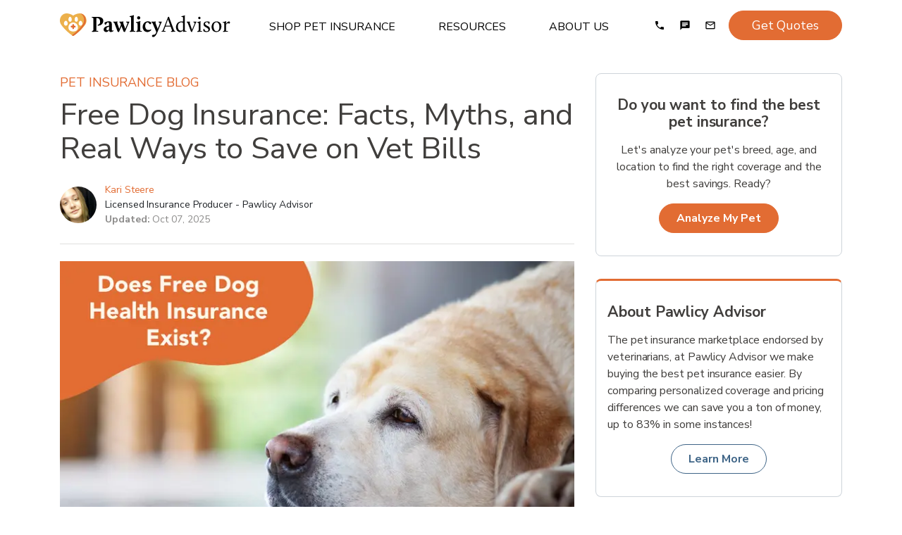

--- FILE ---
content_type: text/html; charset=utf-8
request_url: https://www.pawlicy.com/blog/free-dog-health-insurance/
body_size: 36412
content:
<!DOCTYPE html><html lang="en"><head><meta name="viewport" content="width=device-width, initial-scale=1, shrink-to-fit=no"/><title>Does Free Dog Health Insurance Exist? | Pawlicy Advisor</title><meta charSet="utf-8"/><link rel="icon" type="image/png" sizes="32x32" href="/icons/favicon-32x32.png"/><link rel="icon" type="image/png" sizes="16x16" href="/icons/favicon-16x16.png"/><link rel="apple-touch-icon" sizes="180x180" href="/icons/apple-touch-icon.png"/><link rel="manifest" crossorigin="use-credentials" href="/icons/site.webmanifest"/><link rel="mask-icon" href="/icons/safari-pinned-tab.svg" color="#fff"/><meta name="theme-color" content="#fff"/><meta name="description" content="While free dog insurance isn&#x27;t real, many low-cost options and financial aid programs exist. See how to find cheap plans &amp; help pay vet bills."/><meta name="image" content="https://images.ctfassets.net/ub3bwfd53mwy/6bLCPuWGNUFpR4YvpC6f7h/3a10ae09a8b8a419a7d644f665eb9466/free_dog_health_insurance.png"/><link rel="canonical" href="https://www.pawlicy.com/blog/free-dog-health-insurance/"/><meta property="og:image:width" content="960"/><meta property="og:image:height" content="540"/><meta property="og:site_name" content="Pawlicy Advisor"/><meta property="og:locale" content="en_US"/><meta property="og:url" content="https://www.pawlicy.com/blog/free-dog-health-insurance/"/><meta property="og:title" content="Does Free Dog Health Insurance Exist?"/><meta property="og:type" content="article"/><meta property="og:description" content="While free dog insurance isn&#x27;t real, many low-cost options and financial aid programs exist. See how to find cheap plans &amp; help pay vet bills."/><meta property="og:image" content="https://images.ctfassets.net/ub3bwfd53mwy/6bLCPuWGNUFpR4YvpC6f7h/3a10ae09a8b8a419a7d644f665eb9466/free_dog_health_insurance.png"/><meta property="og:image:secure_url" content="https://images.ctfassets.net/ub3bwfd53mwy/6bLCPuWGNUFpR4YvpC6f7h/3a10ae09a8b8a419a7d644f665eb9466/free_dog_health_insurance.png"/><meta name="twitter:card" content="summary_large_image"/><meta name="twitter:title" content="Does Free Dog Health Insurance Exist?"/><meta name="twitter:description" content="While free dog insurance isn&#x27;t real, many low-cost options and financial aid programs exist. See how to find cheap plans &amp; help pay vet bills."/><meta name="twitter:image" content="https://images.ctfassets.net/ub3bwfd53mwy/6bLCPuWGNUFpR4YvpC6f7h/3a10ae09a8b8a419a7d644f665eb9466/free_dog_health_insurance.png"/><meta name="twitter:site" content="@PawlicyAdvisor"/><meta name="twitter:creator" content="@PawlicyAdvisor"/><link rel="icon" href="/favicon.ico" type="image/x-icon"/><meta property="article:publisher" content="https://facebook.com/PawlicyAdvisor"/><meta property="article:published_time" content="2022-02-25T08:00:00.000Z"/><meta property="article:section" content="About Pet Insurance"/><meta property="article:tag" content="free dog health insurance"/><link rel="preload" as="image" imageSrcSet="/_next/image/?url=https%3A%2F%2Fimages.ctfassets.net%2Fub3bwfd53mwy%2F6bLCPuWGNUFpR4YvpC6f7h%2F3a10ae09a8b8a419a7d644f665eb9466%2Ffree_dog_health_insurance.png&amp;w=16&amp;q=75 16w, /_next/image/?url=https%3A%2F%2Fimages.ctfassets.net%2Fub3bwfd53mwy%2F6bLCPuWGNUFpR4YvpC6f7h%2F3a10ae09a8b8a419a7d644f665eb9466%2Ffree_dog_health_insurance.png&amp;w=32&amp;q=75 32w, /_next/image/?url=https%3A%2F%2Fimages.ctfassets.net%2Fub3bwfd53mwy%2F6bLCPuWGNUFpR4YvpC6f7h%2F3a10ae09a8b8a419a7d644f665eb9466%2Ffree_dog_health_insurance.png&amp;w=48&amp;q=75 48w, /_next/image/?url=https%3A%2F%2Fimages.ctfassets.net%2Fub3bwfd53mwy%2F6bLCPuWGNUFpR4YvpC6f7h%2F3a10ae09a8b8a419a7d644f665eb9466%2Ffree_dog_health_insurance.png&amp;w=64&amp;q=75 64w, /_next/image/?url=https%3A%2F%2Fimages.ctfassets.net%2Fub3bwfd53mwy%2F6bLCPuWGNUFpR4YvpC6f7h%2F3a10ae09a8b8a419a7d644f665eb9466%2Ffree_dog_health_insurance.png&amp;w=96&amp;q=75 96w, /_next/image/?url=https%3A%2F%2Fimages.ctfassets.net%2Fub3bwfd53mwy%2F6bLCPuWGNUFpR4YvpC6f7h%2F3a10ae09a8b8a419a7d644f665eb9466%2Ffree_dog_health_insurance.png&amp;w=128&amp;q=75 128w, /_next/image/?url=https%3A%2F%2Fimages.ctfassets.net%2Fub3bwfd53mwy%2F6bLCPuWGNUFpR4YvpC6f7h%2F3a10ae09a8b8a419a7d644f665eb9466%2Ffree_dog_health_insurance.png&amp;w=256&amp;q=75 256w, /_next/image/?url=https%3A%2F%2Fimages.ctfassets.net%2Fub3bwfd53mwy%2F6bLCPuWGNUFpR4YvpC6f7h%2F3a10ae09a8b8a419a7d644f665eb9466%2Ffree_dog_health_insurance.png&amp;w=384&amp;q=75 384w, /_next/image/?url=https%3A%2F%2Fimages.ctfassets.net%2Fub3bwfd53mwy%2F6bLCPuWGNUFpR4YvpC6f7h%2F3a10ae09a8b8a419a7d644f665eb9466%2Ffree_dog_health_insurance.png&amp;w=640&amp;q=75 640w, /_next/image/?url=https%3A%2F%2Fimages.ctfassets.net%2Fub3bwfd53mwy%2F6bLCPuWGNUFpR4YvpC6f7h%2F3a10ae09a8b8a419a7d644f665eb9466%2Ffree_dog_health_insurance.png&amp;w=750&amp;q=75 750w, /_next/image/?url=https%3A%2F%2Fimages.ctfassets.net%2Fub3bwfd53mwy%2F6bLCPuWGNUFpR4YvpC6f7h%2F3a10ae09a8b8a419a7d644f665eb9466%2Ffree_dog_health_insurance.png&amp;w=828&amp;q=75 828w, /_next/image/?url=https%3A%2F%2Fimages.ctfassets.net%2Fub3bwfd53mwy%2F6bLCPuWGNUFpR4YvpC6f7h%2F3a10ae09a8b8a419a7d644f665eb9466%2Ffree_dog_health_insurance.png&amp;w=1080&amp;q=75 1080w, /_next/image/?url=https%3A%2F%2Fimages.ctfassets.net%2Fub3bwfd53mwy%2F6bLCPuWGNUFpR4YvpC6f7h%2F3a10ae09a8b8a419a7d644f665eb9466%2Ffree_dog_health_insurance.png&amp;w=1200&amp;q=75 1200w, /_next/image/?url=https%3A%2F%2Fimages.ctfassets.net%2Fub3bwfd53mwy%2F6bLCPuWGNUFpR4YvpC6f7h%2F3a10ae09a8b8a419a7d644f665eb9466%2Ffree_dog_health_insurance.png&amp;w=1920&amp;q=75 1920w, /_next/image/?url=https%3A%2F%2Fimages.ctfassets.net%2Fub3bwfd53mwy%2F6bLCPuWGNUFpR4YvpC6f7h%2F3a10ae09a8b8a419a7d644f665eb9466%2Ffree_dog_health_insurance.png&amp;w=2048&amp;q=75 2048w, /_next/image/?url=https%3A%2F%2Fimages.ctfassets.net%2Fub3bwfd53mwy%2F6bLCPuWGNUFpR4YvpC6f7h%2F3a10ae09a8b8a419a7d644f665eb9466%2Ffree_dog_health_insurance.png&amp;w=3840&amp;q=75 3840w" imageSizes="(max-width: 575px) 300px, 730px"/><meta name="next-head-count" content="34"/><meta http-equiv="x-ua-compatible" content="ie=edge"/><meta name="robots" content="max-image-preview:large"/><script>
          window.NEXT_PUBLIC_PAWLICY_ENVIRONMENT = 'production'
        </script><script>
              ;(function (w, d, s, l, i) {
                w[l] = w[l] || []
                w[l].push({ 'gtm.start': new Date().getTime(), event: 'gtm.js' })
              })(window, document, 'script', 'dataLayer', window.NEXT_PUBLIC_PAWLICY_ENVIRONMENT === 'production' ? 'GTM-NP6R5TR' : 'GTM-K8GFD4X' )
            </script><script>
                window.dataLayer = window.dataLayer || [];
                window.gtag = function gtag(){dataLayer.push(arguments);}
                gtag('js', new Date());
                gtag('config', 'G-50GVN7H62Q', { 'send_page_view': false });

                // Google Ads Conversion Tracking
                if (window.NEXT_PUBLIC_PAWLICY_ENVIRONMENT === 'production') {
                  gtag('config', 'AW-772969599');
                }
              </script><script>
                window.gm_authFailure = () => {
                localStorage.setItem("hasGooglePlacesError", "1");
                  window.dispatchEvent(new CustomEvent("localStorageGooglePlaceChange"));
                };
              </script><script>
              (function (f, b) {
                if (!b.__SV) {
                  var e, g, i, h
                  window.mixpanel = b
                  b._i = []
                  b.init = function (e, f, c) {
                    function g(a, d) {
                      var b = d.split('.')
                      2 == b.length && ((a = a[b[0]]), (d = b[1]))
                      a[d] = function () {
                        a.push([d].concat(Array.prototype.slice.call(arguments, 0)))
                      }
                    }
                    var a = b
                    'undefined' !== typeof c ? (a = b[c] = []) : (c = 'mixpanel')
                    a.people = a.people || []
                    a.toString = function (a) {
                      var d = 'mixpanel'
                      'mixpanel' !== c && (d += '.' + c)
                      a || (d += ' (stub)')
                      return d
                    }
                    a.people.toString = function () {
                      return a.toString(1) + '.people (stub)'
                    }
                    i =
                      'disable time_event track track_pageview track_links track_forms track_with_groups add_group set_group remove_group register register_once alias unregister identify name_tag set_config reset opt_in_tracking opt_out_tracking has_opted_in_tracking has_opted_out_tracking clear_opt_in_out_tracking start_batch_senders people.set people.set_once people.unset people.increment people.append people.union people.track_charge people.clear_charges people.delete_user people.remove'.split(
                        ' ',
                      )
                    for (h = 0; h < i.length; h++) g(a, i[h])
                    var j = 'set set_once union unset remove delete'.split(' ')
                    a.get_group = function () {
                      function b(c) {
                        d[c] = function () {
                          call2_args = arguments
                          call2 = [c].concat(Array.prototype.slice.call(call2_args, 0))
                          a.push([e, call2])
                        }
                      }
                      for (
                        var d = {}, e = ['get_group'].concat(Array.prototype.slice.call(arguments, 0)), c = 0;
                        c < j.length;
                        c++
                      )
                        b(j[c])
                      return d
                    }
                    b._i.push([e, f, c])
                  }
                  b.__SV = 1.2
                }
              })(document, window.mixpanel || [])                </script><script>
              !(function (f, b, e, v, n, t, s) {
                if (f.fbq) return
                n = f.fbq = function () {
                  n.callMethod ? n.callMethod.apply(n, arguments) : n.queue.push(arguments)
                }
                if (!f._fbq) f._fbq = n
                n.push = n
                n.loaded = !0
                n.version = '2.0'
                n.queue = []
              })(window, document)
              
            // noop until its overridden
            function pawlicyEventsReq() {}
          </script><script>
            if (window.NEXT_PUBLIC_PAWLICY_ENVIRONMENT !== 'local') {
              ;(function (h) {
                h.hj =
                  h.hj ||
                  function () {
                    ;(h.hj.q = h.hj.q || []).push(arguments)
                  }
                h._hjSettings = { hjid: 1273145, hjsv: 6 }
              })(window)
            }        
        </script><link rel="preconnect" href="https://fonts.gstatic.com" crossorigin /><link data-next-font="" rel="preconnect" href="/" crossorigin="anonymous"/><link rel="preload" href="/_next/static/css/d6493fffa6c4cc4b.css" as="style"/><link rel="stylesheet" href="/_next/static/css/d6493fffa6c4cc4b.css" data-n-g=""/><link rel="preload" href="/_next/static/css/4ac7c201403e1712.css" as="style"/><link rel="stylesheet" href="/_next/static/css/4ac7c201403e1712.css" data-n-p=""/><noscript data-n-css=""></noscript><script defer="" nomodule="" src="/_next/static/chunks/polyfills-42372ed130431b0a.js"></script><script src="/_next/static/chunks/webpack-67e17653bf678882.js" defer=""></script><script src="/_next/static/chunks/framework-5db8286e6918d149.js" defer=""></script><script src="/_next/static/chunks/main-b26579b7cd20e4c0.js" defer=""></script><script src="/_next/static/chunks/pages/_app-40fe5f87494167c3.js" defer=""></script><script src="/_next/static/chunks/ec65edf5-dc0cbd91c3c82f93.js" defer=""></script><script src="/_next/static/chunks/4653-11d4a4fd53fd003d.js" defer=""></script><script src="/_next/static/chunks/3035-10c93ba8d37f1e17.js" defer=""></script><script src="/_next/static/chunks/1410-3dd40edd2bc6ebe8.js" defer=""></script><script src="/_next/static/chunks/5810-5fe6d19ec9dbe122.js" defer=""></script><script src="/_next/static/chunks/2686-a8cd640e4b4d4f33.js" defer=""></script><script src="/_next/static/chunks/5444-0a5fdffad052dc8a.js" defer=""></script><script src="/_next/static/chunks/7739-6507e496f47cb2dd.js" defer=""></script><script src="/_next/static/chunks/1785-dda51072a6927387.js" defer=""></script><script src="/_next/static/chunks/1435-61ad408359524678.js" defer=""></script><script src="/_next/static/chunks/7577-46f74ab6645737b9.js" defer=""></script><script src="/_next/static/chunks/5448-c360dd8d157afaa8.js" defer=""></script><script src="/_next/static/chunks/6567-4824cab4b0151286.js" defer=""></script><script src="/_next/static/chunks/748-84af573f0d1be5f5.js" defer=""></script><script src="/_next/static/chunks/2786-96207f4c9350c40f.js" defer=""></script><script src="/_next/static/chunks/1433-8ec6ed646d1b3ff8.js" defer=""></script><script src="/_next/static/chunks/3482-24494065a33c7d7f.js" defer=""></script><script src="/_next/static/chunks/7516-82341006d3d1a585.js" defer=""></script><script src="/_next/static/chunks/2480-2d8ce91fa6ec33ca.js" defer=""></script><script src="/_next/static/chunks/pages/blog/%5B...slug%5D-892ab06b2d7a275e.js" defer=""></script><script src="/_next/static/9D5Weq25flPMVFiqnY484/_buildManifest.js" defer=""></script><script src="/_next/static/9D5Weq25flPMVFiqnY484/_ssgManifest.js" defer=""></script><style data-href="https://fonts.googleapis.com/css2?family=Nunito+Sans:ital,wght@0,300;0,400;0,700;1,300;1,400;1,700&display=swap">@font-face{font-family:'Nunito Sans';font-style:italic;font-weight:300;font-stretch:normal;font-display:swap;src:url(https://fonts.gstatic.com/l/font?kit=pe1kMImSLYBIv1o4X1M8cce4OdVisMz5nZRqy6cmmmU3t2FQWEAEOvV9wNvrwlNstMKW3Y6K5WMwXeVy3GboJ0kTHmrR91Uj&skey=8952ce414dafd5f2&v=v19) format('woff')}@font-face{font-family:'Nunito Sans';font-style:italic;font-weight:400;font-stretch:normal;font-display:swap;src:url(https://fonts.gstatic.com/l/font?kit=pe1kMImSLYBIv1o4X1M8cce4OdVisMz5nZRqy6cmmmU3t2FQWEAEOvV9wNvrwlNstMKW3Y6K5WMwXeVy3GboJ0kTHmqP91Uj&skey=8952ce414dafd5f2&v=v19) format('woff')}@font-face{font-family:'Nunito Sans';font-style:italic;font-weight:700;font-stretch:normal;font-display:swap;src:url(https://fonts.gstatic.com/l/font?kit=pe1kMImSLYBIv1o4X1M8cce4OdVisMz5nZRqy6cmmmU3t2FQWEAEOvV9wNvrwlNstMKW3Y6K5WMwXeVy3GboJ0kTHmpo8FUj&skey=8952ce414dafd5f2&v=v19) format('woff')}@font-face{font-family:'Nunito Sans';font-style:normal;font-weight:300;font-stretch:normal;font-display:swap;src:url(https://fonts.gstatic.com/l/font?kit=pe1mMImSLYBIv1o4X1M8ce2xCx3yop4tQpF_MeTm0lfGWVpNn64CL7U8upHZIbMV51Q42ptCp5F5bxqqtQ1yiU4GiClntw&skey=60bfdc605ddb00b1&v=v19) format('woff')}@font-face{font-family:'Nunito Sans';font-style:normal;font-weight:400;font-stretch:normal;font-display:swap;src:url(https://fonts.gstatic.com/l/font?kit=pe1mMImSLYBIv1o4X1M8ce2xCx3yop4tQpF_MeTm0lfGWVpNn64CL7U8upHZIbMV51Q42ptCp5F5bxqqtQ1yiU4G1ilntw&skey=60bfdc605ddb00b1&v=v19) format('woff')}@font-face{font-family:'Nunito Sans';font-style:normal;font-weight:700;font-stretch:normal;font-display:swap;src:url(https://fonts.gstatic.com/l/font?kit=pe1mMImSLYBIv1o4X1M8ce2xCx3yop4tQpF_MeTm0lfGWVpNn64CL7U8upHZIbMV51Q42ptCp5F5bxqqtQ1yiU4GMS5ntw&skey=60bfdc605ddb00b1&v=v19) format('woff')}@font-face{font-family:'Nunito Sans';font-style:italic;font-weight:300;font-stretch:100%;font-display:swap;src:url(https://fonts.gstatic.com/s/nunitosans/v19/pe0RMImSLYBIv1o4X1M8cce4OdVisMz5nZRqy6cmmmU3t2FQWEAEOvV9wNvrwlNstMKW3Y6K5WMwd-RaLZx3lE4-Hw.woff2) format('woff2');unicode-range:U+0460-052F,U+1C80-1C8A,U+20B4,U+2DE0-2DFF,U+A640-A69F,U+FE2E-FE2F}@font-face{font-family:'Nunito Sans';font-style:italic;font-weight:300;font-stretch:100%;font-display:swap;src:url(https://fonts.gstatic.com/s/nunitosans/v19/pe0RMImSLYBIv1o4X1M8cce4OdVisMz5nZRqy6cmmmU3t2FQWEAEOvV9wNvrwlNstMKW3Y6K5WMwd-1aLZx3lE4-Hw.woff2) format('woff2');unicode-range:U+0301,U+0400-045F,U+0490-0491,U+04B0-04B1,U+2116}@font-face{font-family:'Nunito Sans';font-style:italic;font-weight:300;font-stretch:100%;font-display:swap;src:url(https://fonts.gstatic.com/s/nunitosans/v19/pe0RMImSLYBIv1o4X1M8cce4OdVisMz5nZRqy6cmmmU3t2FQWEAEOvV9wNvrwlNstMKW3Y6K5WMwd-ZaLZx3lE4-Hw.woff2) format('woff2');unicode-range:U+0102-0103,U+0110-0111,U+0128-0129,U+0168-0169,U+01A0-01A1,U+01AF-01B0,U+0300-0301,U+0303-0304,U+0308-0309,U+0323,U+0329,U+1EA0-1EF9,U+20AB}@font-face{font-family:'Nunito Sans';font-style:italic;font-weight:300;font-stretch:100%;font-display:swap;src:url(https://fonts.gstatic.com/s/nunitosans/v19/pe0RMImSLYBIv1o4X1M8cce4OdVisMz5nZRqy6cmmmU3t2FQWEAEOvV9wNvrwlNstMKW3Y6K5WMwd-daLZx3lE4-Hw.woff2) format('woff2');unicode-range:U+0100-02BA,U+02BD-02C5,U+02C7-02CC,U+02CE-02D7,U+02DD-02FF,U+0304,U+0308,U+0329,U+1D00-1DBF,U+1E00-1E9F,U+1EF2-1EFF,U+2020,U+20A0-20AB,U+20AD-20C0,U+2113,U+2C60-2C7F,U+A720-A7FF}@font-face{font-family:'Nunito Sans';font-style:italic;font-weight:300;font-stretch:100%;font-display:swap;src:url(https://fonts.gstatic.com/s/nunitosans/v19/pe0RMImSLYBIv1o4X1M8cce4OdVisMz5nZRqy6cmmmU3t2FQWEAEOvV9wNvrwlNstMKW3Y6K5WMwd-laLZx3lE4.woff2) format('woff2');unicode-range:U+0000-00FF,U+0131,U+0152-0153,U+02BB-02BC,U+02C6,U+02DA,U+02DC,U+0304,U+0308,U+0329,U+2000-206F,U+20AC,U+2122,U+2191,U+2193,U+2212,U+2215,U+FEFF,U+FFFD}@font-face{font-family:'Nunito Sans';font-style:italic;font-weight:400;font-stretch:100%;font-display:swap;src:url(https://fonts.gstatic.com/s/nunitosans/v19/pe0RMImSLYBIv1o4X1M8cce4OdVisMz5nZRqy6cmmmU3t2FQWEAEOvV9wNvrwlNstMKW3Y6K5WMwd-RaLZx3lE4-Hw.woff2) format('woff2');unicode-range:U+0460-052F,U+1C80-1C8A,U+20B4,U+2DE0-2DFF,U+A640-A69F,U+FE2E-FE2F}@font-face{font-family:'Nunito Sans';font-style:italic;font-weight:400;font-stretch:100%;font-display:swap;src:url(https://fonts.gstatic.com/s/nunitosans/v19/pe0RMImSLYBIv1o4X1M8cce4OdVisMz5nZRqy6cmmmU3t2FQWEAEOvV9wNvrwlNstMKW3Y6K5WMwd-1aLZx3lE4-Hw.woff2) format('woff2');unicode-range:U+0301,U+0400-045F,U+0490-0491,U+04B0-04B1,U+2116}@font-face{font-family:'Nunito Sans';font-style:italic;font-weight:400;font-stretch:100%;font-display:swap;src:url(https://fonts.gstatic.com/s/nunitosans/v19/pe0RMImSLYBIv1o4X1M8cce4OdVisMz5nZRqy6cmmmU3t2FQWEAEOvV9wNvrwlNstMKW3Y6K5WMwd-ZaLZx3lE4-Hw.woff2) format('woff2');unicode-range:U+0102-0103,U+0110-0111,U+0128-0129,U+0168-0169,U+01A0-01A1,U+01AF-01B0,U+0300-0301,U+0303-0304,U+0308-0309,U+0323,U+0329,U+1EA0-1EF9,U+20AB}@font-face{font-family:'Nunito Sans';font-style:italic;font-weight:400;font-stretch:100%;font-display:swap;src:url(https://fonts.gstatic.com/s/nunitosans/v19/pe0RMImSLYBIv1o4X1M8cce4OdVisMz5nZRqy6cmmmU3t2FQWEAEOvV9wNvrwlNstMKW3Y6K5WMwd-daLZx3lE4-Hw.woff2) format('woff2');unicode-range:U+0100-02BA,U+02BD-02C5,U+02C7-02CC,U+02CE-02D7,U+02DD-02FF,U+0304,U+0308,U+0329,U+1D00-1DBF,U+1E00-1E9F,U+1EF2-1EFF,U+2020,U+20A0-20AB,U+20AD-20C0,U+2113,U+2C60-2C7F,U+A720-A7FF}@font-face{font-family:'Nunito Sans';font-style:italic;font-weight:400;font-stretch:100%;font-display:swap;src:url(https://fonts.gstatic.com/s/nunitosans/v19/pe0RMImSLYBIv1o4X1M8cce4OdVisMz5nZRqy6cmmmU3t2FQWEAEOvV9wNvrwlNstMKW3Y6K5WMwd-laLZx3lE4.woff2) format('woff2');unicode-range:U+0000-00FF,U+0131,U+0152-0153,U+02BB-02BC,U+02C6,U+02DA,U+02DC,U+0304,U+0308,U+0329,U+2000-206F,U+20AC,U+2122,U+2191,U+2193,U+2212,U+2215,U+FEFF,U+FFFD}@font-face{font-family:'Nunito Sans';font-style:italic;font-weight:700;font-stretch:100%;font-display:swap;src:url(https://fonts.gstatic.com/s/nunitosans/v19/pe0RMImSLYBIv1o4X1M8cce4OdVisMz5nZRqy6cmmmU3t2FQWEAEOvV9wNvrwlNstMKW3Y6K5WMwd-RaLZx3lE4-Hw.woff2) format('woff2');unicode-range:U+0460-052F,U+1C80-1C8A,U+20B4,U+2DE0-2DFF,U+A640-A69F,U+FE2E-FE2F}@font-face{font-family:'Nunito Sans';font-style:italic;font-weight:700;font-stretch:100%;font-display:swap;src:url(https://fonts.gstatic.com/s/nunitosans/v19/pe0RMImSLYBIv1o4X1M8cce4OdVisMz5nZRqy6cmmmU3t2FQWEAEOvV9wNvrwlNstMKW3Y6K5WMwd-1aLZx3lE4-Hw.woff2) format('woff2');unicode-range:U+0301,U+0400-045F,U+0490-0491,U+04B0-04B1,U+2116}@font-face{font-family:'Nunito Sans';font-style:italic;font-weight:700;font-stretch:100%;font-display:swap;src:url(https://fonts.gstatic.com/s/nunitosans/v19/pe0RMImSLYBIv1o4X1M8cce4OdVisMz5nZRqy6cmmmU3t2FQWEAEOvV9wNvrwlNstMKW3Y6K5WMwd-ZaLZx3lE4-Hw.woff2) format('woff2');unicode-range:U+0102-0103,U+0110-0111,U+0128-0129,U+0168-0169,U+01A0-01A1,U+01AF-01B0,U+0300-0301,U+0303-0304,U+0308-0309,U+0323,U+0329,U+1EA0-1EF9,U+20AB}@font-face{font-family:'Nunito Sans';font-style:italic;font-weight:700;font-stretch:100%;font-display:swap;src:url(https://fonts.gstatic.com/s/nunitosans/v19/pe0RMImSLYBIv1o4X1M8cce4OdVisMz5nZRqy6cmmmU3t2FQWEAEOvV9wNvrwlNstMKW3Y6K5WMwd-daLZx3lE4-Hw.woff2) format('woff2');unicode-range:U+0100-02BA,U+02BD-02C5,U+02C7-02CC,U+02CE-02D7,U+02DD-02FF,U+0304,U+0308,U+0329,U+1D00-1DBF,U+1E00-1E9F,U+1EF2-1EFF,U+2020,U+20A0-20AB,U+20AD-20C0,U+2113,U+2C60-2C7F,U+A720-A7FF}@font-face{font-family:'Nunito Sans';font-style:italic;font-weight:700;font-stretch:100%;font-display:swap;src:url(https://fonts.gstatic.com/s/nunitosans/v19/pe0RMImSLYBIv1o4X1M8cce4OdVisMz5nZRqy6cmmmU3t2FQWEAEOvV9wNvrwlNstMKW3Y6K5WMwd-laLZx3lE4.woff2) format('woff2');unicode-range:U+0000-00FF,U+0131,U+0152-0153,U+02BB-02BC,U+02C6,U+02DA,U+02DC,U+0304,U+0308,U+0329,U+2000-206F,U+20AC,U+2122,U+2191,U+2193,U+2212,U+2215,U+FEFF,U+FFFD}@font-face{font-family:'Nunito Sans';font-style:normal;font-weight:300;font-stretch:100%;font-display:swap;src:url(https://fonts.gstatic.com/s/nunitosans/v19/pe0TMImSLYBIv1o4X1M8ce2xCx3yop4tQpF_MeTm0lfGWVpNn64CL7U8upHZIbMV51Q42ptCp7t4R-tQKr51pE8.woff2) format('woff2');unicode-range:U+0460-052F,U+1C80-1C8A,U+20B4,U+2DE0-2DFF,U+A640-A69F,U+FE2E-FE2F}@font-face{font-family:'Nunito Sans';font-style:normal;font-weight:300;font-stretch:100%;font-display:swap;src:url(https://fonts.gstatic.com/s/nunitosans/v19/pe0TMImSLYBIv1o4X1M8ce2xCx3yop4tQpF_MeTm0lfGWVpNn64CL7U8upHZIbMV51Q42ptCp7txR-tQKr51pE8.woff2) format('woff2');unicode-range:U+0301,U+0400-045F,U+0490-0491,U+04B0-04B1,U+2116}@font-face{font-family:'Nunito Sans';font-style:normal;font-weight:300;font-stretch:100%;font-display:swap;src:url(https://fonts.gstatic.com/s/nunitosans/v19/pe0TMImSLYBIv1o4X1M8ce2xCx3yop4tQpF_MeTm0lfGWVpNn64CL7U8upHZIbMV51Q42ptCp7t6R-tQKr51pE8.woff2) format('woff2');unicode-range:U+0102-0103,U+0110-0111,U+0128-0129,U+0168-0169,U+01A0-01A1,U+01AF-01B0,U+0300-0301,U+0303-0304,U+0308-0309,U+0323,U+0329,U+1EA0-1EF9,U+20AB}@font-face{font-family:'Nunito Sans';font-style:normal;font-weight:300;font-stretch:100%;font-display:swap;src:url(https://fonts.gstatic.com/s/nunitosans/v19/pe0TMImSLYBIv1o4X1M8ce2xCx3yop4tQpF_MeTm0lfGWVpNn64CL7U8upHZIbMV51Q42ptCp7t7R-tQKr51pE8.woff2) format('woff2');unicode-range:U+0100-02BA,U+02BD-02C5,U+02C7-02CC,U+02CE-02D7,U+02DD-02FF,U+0304,U+0308,U+0329,U+1D00-1DBF,U+1E00-1E9F,U+1EF2-1EFF,U+2020,U+20A0-20AB,U+20AD-20C0,U+2113,U+2C60-2C7F,U+A720-A7FF}@font-face{font-family:'Nunito Sans';font-style:normal;font-weight:300;font-stretch:100%;font-display:swap;src:url(https://fonts.gstatic.com/s/nunitosans/v19/pe0TMImSLYBIv1o4X1M8ce2xCx3yop4tQpF_MeTm0lfGWVpNn64CL7U8upHZIbMV51Q42ptCp7t1R-tQKr51.woff2) format('woff2');unicode-range:U+0000-00FF,U+0131,U+0152-0153,U+02BB-02BC,U+02C6,U+02DA,U+02DC,U+0304,U+0308,U+0329,U+2000-206F,U+20AC,U+2122,U+2191,U+2193,U+2212,U+2215,U+FEFF,U+FFFD}@font-face{font-family:'Nunito Sans';font-style:normal;font-weight:400;font-stretch:100%;font-display:swap;src:url(https://fonts.gstatic.com/s/nunitosans/v19/pe0TMImSLYBIv1o4X1M8ce2xCx3yop4tQpF_MeTm0lfGWVpNn64CL7U8upHZIbMV51Q42ptCp7t4R-tQKr51pE8.woff2) format('woff2');unicode-range:U+0460-052F,U+1C80-1C8A,U+20B4,U+2DE0-2DFF,U+A640-A69F,U+FE2E-FE2F}@font-face{font-family:'Nunito Sans';font-style:normal;font-weight:400;font-stretch:100%;font-display:swap;src:url(https://fonts.gstatic.com/s/nunitosans/v19/pe0TMImSLYBIv1o4X1M8ce2xCx3yop4tQpF_MeTm0lfGWVpNn64CL7U8upHZIbMV51Q42ptCp7txR-tQKr51pE8.woff2) format('woff2');unicode-range:U+0301,U+0400-045F,U+0490-0491,U+04B0-04B1,U+2116}@font-face{font-family:'Nunito Sans';font-style:normal;font-weight:400;font-stretch:100%;font-display:swap;src:url(https://fonts.gstatic.com/s/nunitosans/v19/pe0TMImSLYBIv1o4X1M8ce2xCx3yop4tQpF_MeTm0lfGWVpNn64CL7U8upHZIbMV51Q42ptCp7t6R-tQKr51pE8.woff2) format('woff2');unicode-range:U+0102-0103,U+0110-0111,U+0128-0129,U+0168-0169,U+01A0-01A1,U+01AF-01B0,U+0300-0301,U+0303-0304,U+0308-0309,U+0323,U+0329,U+1EA0-1EF9,U+20AB}@font-face{font-family:'Nunito Sans';font-style:normal;font-weight:400;font-stretch:100%;font-display:swap;src:url(https://fonts.gstatic.com/s/nunitosans/v19/pe0TMImSLYBIv1o4X1M8ce2xCx3yop4tQpF_MeTm0lfGWVpNn64CL7U8upHZIbMV51Q42ptCp7t7R-tQKr51pE8.woff2) format('woff2');unicode-range:U+0100-02BA,U+02BD-02C5,U+02C7-02CC,U+02CE-02D7,U+02DD-02FF,U+0304,U+0308,U+0329,U+1D00-1DBF,U+1E00-1E9F,U+1EF2-1EFF,U+2020,U+20A0-20AB,U+20AD-20C0,U+2113,U+2C60-2C7F,U+A720-A7FF}@font-face{font-family:'Nunito Sans';font-style:normal;font-weight:400;font-stretch:100%;font-display:swap;src:url(https://fonts.gstatic.com/s/nunitosans/v19/pe0TMImSLYBIv1o4X1M8ce2xCx3yop4tQpF_MeTm0lfGWVpNn64CL7U8upHZIbMV51Q42ptCp7t1R-tQKr51.woff2) format('woff2');unicode-range:U+0000-00FF,U+0131,U+0152-0153,U+02BB-02BC,U+02C6,U+02DA,U+02DC,U+0304,U+0308,U+0329,U+2000-206F,U+20AC,U+2122,U+2191,U+2193,U+2212,U+2215,U+FEFF,U+FFFD}@font-face{font-family:'Nunito Sans';font-style:normal;font-weight:700;font-stretch:100%;font-display:swap;src:url(https://fonts.gstatic.com/s/nunitosans/v19/pe0TMImSLYBIv1o4X1M8ce2xCx3yop4tQpF_MeTm0lfGWVpNn64CL7U8upHZIbMV51Q42ptCp7t4R-tQKr51pE8.woff2) format('woff2');unicode-range:U+0460-052F,U+1C80-1C8A,U+20B4,U+2DE0-2DFF,U+A640-A69F,U+FE2E-FE2F}@font-face{font-family:'Nunito Sans';font-style:normal;font-weight:700;font-stretch:100%;font-display:swap;src:url(https://fonts.gstatic.com/s/nunitosans/v19/pe0TMImSLYBIv1o4X1M8ce2xCx3yop4tQpF_MeTm0lfGWVpNn64CL7U8upHZIbMV51Q42ptCp7txR-tQKr51pE8.woff2) format('woff2');unicode-range:U+0301,U+0400-045F,U+0490-0491,U+04B0-04B1,U+2116}@font-face{font-family:'Nunito Sans';font-style:normal;font-weight:700;font-stretch:100%;font-display:swap;src:url(https://fonts.gstatic.com/s/nunitosans/v19/pe0TMImSLYBIv1o4X1M8ce2xCx3yop4tQpF_MeTm0lfGWVpNn64CL7U8upHZIbMV51Q42ptCp7t6R-tQKr51pE8.woff2) format('woff2');unicode-range:U+0102-0103,U+0110-0111,U+0128-0129,U+0168-0169,U+01A0-01A1,U+01AF-01B0,U+0300-0301,U+0303-0304,U+0308-0309,U+0323,U+0329,U+1EA0-1EF9,U+20AB}@font-face{font-family:'Nunito Sans';font-style:normal;font-weight:700;font-stretch:100%;font-display:swap;src:url(https://fonts.gstatic.com/s/nunitosans/v19/pe0TMImSLYBIv1o4X1M8ce2xCx3yop4tQpF_MeTm0lfGWVpNn64CL7U8upHZIbMV51Q42ptCp7t7R-tQKr51pE8.woff2) format('woff2');unicode-range:U+0100-02BA,U+02BD-02C5,U+02C7-02CC,U+02CE-02D7,U+02DD-02FF,U+0304,U+0308,U+0329,U+1D00-1DBF,U+1E00-1E9F,U+1EF2-1EFF,U+2020,U+20A0-20AB,U+20AD-20C0,U+2113,U+2C60-2C7F,U+A720-A7FF}@font-face{font-family:'Nunito Sans';font-style:normal;font-weight:700;font-stretch:100%;font-display:swap;src:url(https://fonts.gstatic.com/s/nunitosans/v19/pe0TMImSLYBIv1o4X1M8ce2xCx3yop4tQpF_MeTm0lfGWVpNn64CL7U8upHZIbMV51Q42ptCp7t1R-tQKr51.woff2) format('woff2');unicode-range:U+0000-00FF,U+0131,U+0152-0153,U+02BB-02BC,U+02C6,U+02DA,U+02DC,U+0304,U+0308,U+0329,U+2000-206F,U+20AC,U+2122,U+2191,U+2193,U+2212,U+2215,U+FEFF,U+FFFD}</style></head><body><div id="__next"><div class="builder-content" builder-content-id="f38f3508a6764e1a880341208b5af6fc" builder-model="blog-post"><style data-emotion="css-global lsk9ox">html{scroll-padding-top:82px;}@media (max-width: 575px){html{scroll-padding-top:70px;}}</style><style data-emotion="css 13o7eu2">.css-13o7eu2{display:block;}</style><style data-emotion="css gu4bu">.css-gu4bu{height:72px;-webkit-transition:all 0.5s ease-out;transition:all 0.5s ease-out;display:block;}@media (max-width: 575px){.css-gu4bu{height:60px;}}</style><style data-emotion="css lvotbs">.css-lvotbs{display:-webkit-box;display:-webkit-flex;display:-ms-flexbox;display:flex;background-color:#fff;-webkit-align-items:center;-webkit-box-align:center;-ms-flex-align:center;align-items:center;height:72px;-webkit-transition:all 0.5s ease-out;transition:all 0.5s ease-out;display:block;}@media (max-width: 575px){.css-lvotbs{height:60px;}}</style><nav class="css-lvotbs"><style data-emotion="css l69f4l">.css-l69f4l{position:fixed;width:100%;z-index:9;box-shadow:none;-webkit-transition:all 0.5s ease-out;transition:all 0.5s ease-out;}</style><style data-emotion="css 15q8606">.css-15q8606{height:72px;-webkit-transition:all 0.5s ease-out;transition:all 0.5s ease-out;position:fixed;width:100%;z-index:9;box-shadow:none;-webkit-transition:all 0.5s ease-out;transition:all 0.5s ease-out;}@media (max-width: 575px){.css-15q8606{height:60px;}}</style><style data-emotion="css mmi1jl">.css-mmi1jl{display:-webkit-box;display:-webkit-flex;display:-ms-flexbox;display:flex;background-color:#fff;-webkit-align-items:center;-webkit-box-align:center;-ms-flex-align:center;align-items:center;height:72px;-webkit-transition:all 0.5s ease-out;transition:all 0.5s ease-out;position:fixed;width:100%;z-index:9;box-shadow:none;-webkit-transition:all 0.5s ease-out;transition:all 0.5s ease-out;}@media (max-width: 575px){.css-mmi1jl{height:60px;}}</style><div class="css-mmi1jl"><style data-emotion="css fhtuey">.css-fhtuey{display:-webkit-box;display:-webkit-flex;display:-ms-flexbox;display:flex;width:100%;height:100%;-webkit-flex-direction:column;-ms-flex-direction:column;flex-direction:column;}</style><div width="100%" height="100%" class="css-fhtuey"><div class="mx-auto w-full px-[15px] sm:max-w-[540px] md:max-w-[720px] lg:max-w-[960px] xl:max-w-[1140px] h-full"><style data-emotion="css 10klw3m">.css-10klw3m{height:100%;}</style><style data-emotion="css qfnx3j">.css-qfnx3j{display:-webkit-box;display:-webkit-flex;display:-ms-flexbox;display:flex;-webkit-align-items:center;-webkit-box-align:center;-ms-flex-align:center;align-items:center;-webkit-box-pack:justify;-webkit-justify-content:space-between;justify-content:space-between;height:100%;}</style><div class="css-qfnx3j"><style data-emotion="css 70qvj9">.css-70qvj9{display:-webkit-box;display:-webkit-flex;display:-ms-flexbox;display:flex;-webkit-align-items:center;-webkit-box-align:center;-ms-flex-align:center;align-items:center;}</style><div class="css-70qvj9"><style data-emotion="css 1k1a1ip">.css-1k1a1ip{display:block;display:block;}@media screen and (min-width: 576px){.css-1k1a1ip{display:block;}}@media screen and (min-width: 768px){.css-1k1a1ip{display:block;}}@media screen and (min-width: 992px){.css-1k1a1ip{display:block;}}@media screen and (min-width: 1200px){.css-1k1a1ip{display:none;}}@media screen and (min-width: 576px){.css-1k1a1ip{display:block;}}@media screen and (min-width: 768px){.css-1k1a1ip{display:block;}}@media screen and (min-width: 992px){.css-1k1a1ip{display:block;}}@media screen and (min-width: 1200px){.css-1k1a1ip{display:none;}}</style><div display="block,block,block,block,none" class="css-1k1a1ip"><style data-emotion="css 1wukrcy">.css-1wukrcy{display:inline-block;cursor:pointer;}.css-1wukrcy >div{width:20px;height:2px;background-color:#212529;margin:4px 0;-webkit-transition:0.4s;transition:0.4s;}</style><style data-emotion="css fhzwtq">.css-fhzwtq{-webkit-appearance:none;-moz-appearance:none;-ms-appearance:none;appearance:none;text-align:center;line-height:inherit;-webkit-text-decoration:none;text-decoration:none;display:inline-block;white-space:normal;vertical-align:middle;-webkit-user-select:none;-moz-user-select:none;-ms-user-select:none;user-select:none;border:1px solid transparent;-webkit-transition:color 0.15s ease-in-out,background-color 0.15s ease-in-out,border-color 0.15s ease-in-out,box-shadow 0.15s ease-in-out;transition:color 0.15s ease-in-out,background-color 0.15s ease-in-out,border-color 0.15s ease-in-out,box-shadow 0.15s ease-in-out;padding:8px 28px;font-size:18px;background:#fff;color:#212529;border:1px solid #ced4da;border-radius:99px;padding-left:0;padding-right:0;padding-top:0;padding-bottom:0;color:#3f6587;background-color:transparent;border-radius:2px;border:none;text-align:left;text-transform:initial;vertical-align:initial;line-height:1.5;padding-right:16px;padding-top:8px;padding-bottom:8px;display:inline-block;cursor:pointer;}.css-fhzwtq:focus,.css-fhzwtq:hover,.css-fhzwtq.focus{-webkit-text-decoration:none;text-decoration:none;box-shadow:0 5px 5px 0 rgba(0, 0, 0, 0.1);background-color:#fafafa;color:#1c2023;}.css-fhzwtq:focus,.css-fhzwtq.focus{outline:0;}.css-fhzwtq:disabled{opacity:0.65;box-shadow:none;}.css-fhzwtq:not(:disabled){cursor:pointer;}.css-fhzwtq:hover,.css-fhzwtq:focus,.css-fhzwtq.focus{-webkit-text-decoration:underline;text-decoration:underline;background-color:transparent;border-color:transparent;box-shadow:none;color:#3f6587;}.css-fhzwtq >div{width:20px;height:2px;background-color:#212529;margin:4px 0;-webkit-transition:0.4s;transition:0.4s;}</style><button class="css-fhzwtq" aria-label="Main navigation menu" type="button"><div class="css-1xdhyk6 e176m4n70"></div><div class="css-1xdhyk6 e176m4n70"></div><div class="css-1xdhyk6 e176m4n70"></div></button></div><style data-emotion="css dngh6m">.css-dngh6m{-webkit-text-decoration:none;text-decoration:none;color:#3f6587;color:#385a7a;display:block;}.css-dngh6m:hover{color:#3f6587;-webkit-text-decoration:underline;text-decoration:underline;}</style><a class="css-dngh6m" href="/"><style data-emotion="css ol1gfj">.css-ol1gfj{height:34px;width:242.42px;}@media (max-width: 575px){.css-ol1gfj{height:24px;width:171.12px;}}@media (max-width: 360px){.css-ol1gfj{height:18px;width:128.34px;}}</style><style data-emotion="css 1ofgpu4">.css-1ofgpu4{height:auto;max-width:100%;height:34px;width:242.42px;}@media (max-width: 575px){.css-1ofgpu4{height:24px;width:171.12px;}}@media (max-width: 360px){.css-1ofgpu4{height:18px;width:128.34px;}}</style><img loading="eager" alt="Pawlicy Advisor Logo" src="/assets/fullLogo.svg" class="css-1ofgpu4"/></a></div><style data-emotion="css 47chze">.css-47chze{display:-webkit-box;display:-webkit-flex;display:-ms-flexbox;display:flex;padding-top:4px;-webkit-box-flex:1;-webkit-flex-grow:1;-ms-flex-positive:1;flex-grow:1;-webkit-align-items:center;-webkit-box-align:center;-ms-flex-align:center;align-items:center;}</style><div class="css-47chze"><style data-emotion="css p56ihb">.css-p56ihb{width:100%;display:none;display:none;}@media screen and (min-width: 576px){.css-p56ihb{display:none;}}@media screen and (min-width: 768px){.css-p56ihb{display:none;}}@media screen and (min-width: 992px){.css-p56ihb{display:none;}}@media screen and (min-width: 1200px){.css-p56ihb{display:block;}}@media screen and (min-width: 576px){.css-p56ihb{display:none;}}@media screen and (min-width: 768px){.css-p56ihb{display:none;}}@media screen and (min-width: 992px){.css-p56ihb{display:none;}}@media screen and (min-width: 1200px){.css-p56ihb{display:block;}}</style><div display="none,none,none,none,block" width="100%" class="css-p56ihb"><div class=""><nav aria-label="Main" data-orientation="horizontal" dir="ltr" class="relative"><div style="position:relative"><ul data-orientation="horizontal" style="margin-bottom:0" class="flex list-none justify-center p-0 justify-evenly" dir="ltr"><li class=""><button id="radix-:Rlalalaam6:-trigger-radix-:R2blalalaam6:" data-state="closed" aria-expanded="false" aria-controls="radix-:Rlalalaam6:-content-radix-:R2blalalaam6:" class="h-full bg-transparent font-normal data-[state=open]:font-bold" data-radix-collection-item=""><div class="after:content-[attr(data-text)] after:font-bold after:h-0 flex flex-col after:invisible after:overflow-hidden" data-text="SHOP PET INSURANCE">SHOP PET INSURANCE</div></button></li> <li class=""><button id="radix-:Rlalalaam6:-trigger-radix-:R2rlalalaam6:" data-state="closed" aria-expanded="false" aria-controls="radix-:Rlalalaam6:-content-radix-:R2rlalalaam6:" class="h-full bg-transparent font-normal data-[state=open]:font-bold" data-radix-collection-item=""><div class="after:content-[attr(data-text)] after:font-bold after:h-0 flex flex-col after:invisible after:overflow-hidden" data-text="RESOURCES">RESOURCES</div></button></li> <li class=""><button id="radix-:Rlalalaam6:-trigger-radix-:R3blalalaam6:" data-state="closed" aria-expanded="false" aria-controls="radix-:Rlalalaam6:-content-radix-:R3blalalaam6:" class="h-full bg-transparent font-normal data-[state=open]:font-bold" data-radix-collection-item=""><div class="after:content-[attr(data-text)] after:font-bold after:h-0 flex flex-col after:invisible after:overflow-hidden" data-text="ABOUT US">ABOUT US</div></button></li></ul></div></nav></div></div></div><div class="css-70qvj9"><style data-emotion="css gmmhri">.css-gmmhri{display:none;display:none;}@media screen and (min-width: 576px){.css-gmmhri{display:none;}}@media screen and (min-width: 768px){.css-gmmhri{display:block;}}@media screen and (min-width: 992px){.css-gmmhri{display:block;}}@media screen and (min-width: 1200px){.css-gmmhri{display:block;}}@media screen and (min-width: 576px){.css-gmmhri{display:none;}}@media screen and (min-width: 768px){.css-gmmhri{display:block;}}@media screen and (min-width: 992px){.css-gmmhri{display:block;}}@media screen and (min-width: 1200px){.css-gmmhri{display:block;}}</style><div display="none,none,block,block,block" class="css-gmmhri"><div class="mr-2 flex"><nav aria-label="Main" data-orientation="horizontal" dir="ltr" class="relative"><div style="position:relative"><ul data-orientation="horizontal" style="margin-bottom:0" class="flex list-none justify-center p-0" dir="ltr"><li class=""><button id="radix-:R2dqlalaam6:-trigger-radix-:Redqlalaam6:" data-state="closed" aria-expanded="false" aria-controls="radix-:R2dqlalaam6:-content-radix-:Redqlalaam6:" class="h-full bg-transparent h-[36px] w-[36px] p-0 hover:rounded-full  hover:bg-blue-100" data-radix-collection-item=""><i class="material-icons css-0"></i></button></li> <li class=""><button id="radix-:R2dqlalaam6:-trigger-radix-:Rudqlalaam6:" data-state="closed" aria-expanded="false" aria-controls="radix-:R2dqlalaam6:-content-radix-:Rudqlalaam6:" class="h-full bg-transparent h-[36px] w-[36px] p-0 hover:rounded-full  hover:bg-blue-100" data-radix-collection-item=""><i class="material-icons css-0"></i></button></li> <li class=""><button id="radix-:R2dqlalaam6:-trigger-radix-:R1edqlalaam6:" data-state="closed" aria-expanded="false" aria-controls="radix-:R2dqlalaam6:-content-radix-:R1edqlalaam6:" class="h-full bg-transparent h-[36px] w-[36px] p-0 hover:rounded-full  hover:bg-blue-100" data-radix-collection-item=""><i class="material-icons css-0"></i></button></li></ul></div></nav></div></div><style data-emotion="css 1tc3t0p">.css-1tc3t0p{display:block;display:block;}@media screen and (min-width: 576px){.css-1tc3t0p{display:block;}}@media screen and (min-width: 768px){.css-1tc3t0p{display:none;}}@media screen and (min-width: 992px){.css-1tc3t0p{display:none;}}@media screen and (min-width: 1200px){.css-1tc3t0p{display:none;}}@media screen and (min-width: 576px){.css-1tc3t0p{display:block;}}@media screen and (min-width: 768px){.css-1tc3t0p{display:none;}}@media screen and (min-width: 992px){.css-1tc3t0p{display:none;}}@media screen and (min-width: 1200px){.css-1tc3t0p{display:none;}}</style><div display="block,block,none,none,none" class="css-1tc3t0p"><style data-emotion="css neq9v7">.css-neq9v7{-webkit-appearance:none;-moz-appearance:none;-ms-appearance:none;appearance:none;text-align:center;line-height:inherit;-webkit-text-decoration:none;text-decoration:none;display:inline-block;white-space:normal;vertical-align:middle;-webkit-user-select:none;-moz-user-select:none;-ms-user-select:none;user-select:none;border:1px solid transparent;-webkit-transition:color 0.15s ease-in-out,background-color 0.15s ease-in-out,border-color 0.15s ease-in-out,box-shadow 0.15s ease-in-out;transition:color 0.15s ease-in-out,background-color 0.15s ease-in-out,border-color 0.15s ease-in-out,box-shadow 0.15s ease-in-out;padding:8px 28px;font-size:18px;background:#fff;color:#212529;border:1px solid #ced4da;border-radius:99px;padding-left:0;padding-right:0;padding-top:0;padding-bottom:0;color:#3f6587;background-color:transparent;border-radius:2px;border:none;text-align:left;text-transform:initial;vertical-align:initial;line-height:1.5;margin-right:16px;font-size:16px;color:#212529;}.css-neq9v7:focus,.css-neq9v7:hover,.css-neq9v7.focus{-webkit-text-decoration:none;text-decoration:none;box-shadow:0 5px 5px 0 rgba(0, 0, 0, 0.1);background-color:#fafafa;color:#1c2023;}.css-neq9v7:focus,.css-neq9v7.focus{outline:0;}.css-neq9v7:disabled{opacity:0.65;box-shadow:none;}.css-neq9v7:not(:disabled){cursor:pointer;}.css-neq9v7:hover,.css-neq9v7:focus,.css-neq9v7.focus{-webkit-text-decoration:underline;text-decoration:underline;background-color:transparent;border-color:transparent;box-shadow:none;color:#3f6587;}@media screen and (min-width: 576px){.css-neq9v7{font-size:18px;}}</style><a font-size="2,3" href="tel:1-866-729-5429" class="css-neq9v7"><style data-emotion="css u7u1bb">.css-u7u1bb{display:none;display:none;}@media screen and (min-width: 576px){.css-u7u1bb{display:none;}}@media screen and (min-width: 768px){.css-u7u1bb{display:none;}}@media screen and (min-width: 992px){.css-u7u1bb{display:inline;}}@media screen and (min-width: 1200px){.css-u7u1bb{display:inline;}}@media screen and (min-width: 576px){.css-u7u1bb{display:none;}}@media screen and (min-width: 768px){.css-u7u1bb{display:none;}}@media screen and (min-width: 992px){.css-u7u1bb{display:inline;}}@media screen and (min-width: 1200px){.css-u7u1bb{display:inline;}}</style><div display="none,none,none,inline,inline" class="css-u7u1bb">1-(866)-729-5429</div><style data-emotion="css 1gwnik">.css-1gwnik{display:none;display:none;}@media screen and (min-width: 576px){.css-1gwnik{display:none;}}@media screen and (min-width: 768px){.css-1gwnik{display:inline;}}@media screen and (min-width: 992px){.css-1gwnik{display:none;}}@media screen and (min-width: 1200px){.css-1gwnik{display:none;}}@media screen and (min-width: 576px){.css-1gwnik{display:none;}}@media screen and (min-width: 768px){.css-1gwnik{display:inline;}}@media screen and (min-width: 992px){.css-1gwnik{display:none;}}@media screen and (min-width: 1200px){.css-1gwnik{display:none;}}</style><div display="none,none,inline,none,none" class="css-1gwnik">Call Us</div> <style data-emotion="css l75llw">.css-l75llw{font-size:21px;}</style><i class="material-icons css-l75llw" font-size="4"></i></a></div><a class="inline-flex items-center text-center rounded-full border focus:outline-none disabled:bg-orange-100 disabled:border-orange-100 disabled:cursor-not-allowed focus:ring-2 focus:ring-offset-2 bg-orange-brand hover:text-white text-white hover:bg-orange-700 focus:ring-orange-700 border-orange-brand hover:no-underline px-4 py-1 sm:py-2 sm:px-8 text-normal sm:text-h5 font-normal" href="/new-search/">Get Quotes</a></div></div></div></div></div></nav><span style="font-size:0"></span><div class="mx-auto w-full px-[15px] sm:max-w-[540px] md:max-w-[720px] lg:max-w-[960px] xl:max-w-[1140px]"><div class="row"><div class="col-lg-8"><style data-emotion="css 1le62hd">@media screen and (min-width: 992px){.css-1le62hd{margin-top:32px;margin-bottom:32px;}}</style><div class="css-1le62hd e176m4n70"><style data-emotion="css 12lbwaf">.css-12lbwaf{border-bottom:1px solid #E0DFDE;margin-bottom:24px;padding-bottom:24px;}@media (max-width:575px){.css-12lbwaf{margin-bottom:16px;padding-bottom:16px;}}</style><header class="css-12lbwaf"><style data-emotion="css 1gu2elq">.css-1gu2elq{font-family:'Nunito Sans',sans-serif;color:#403E3C;font-size:18px;margin-bottom:8px;display:inline-block;text-transform:uppercase;}</style><div class="css-1gu2elq"><style data-emotion="css 3sl4ml">.css-3sl4ml{color:#E26C33;-webkit-text-decoration:none;text-decoration:none;}.css-3sl4ml:hover{color:#E26C33;-webkit-text-decoration:underline;text-decoration:underline;}</style><a class="css-3sl4ml" href="/blog/">Pet Insurance Blog</a></div><style data-emotion="css advgwt">.css-advgwt{font-family:'Nunito Sans',sans-serif;color:#403E3C;font-size:43px;font-weight:400;line-height:48px;margin-bottom:24px;}@media (max-width:767px){.css-advgwt{font-size:32px;line-height:32px;margin-bottom:16px;}}</style><h1 class="css-advgwt ech5ut0">Free Dog Insurance: Facts, Myths, and Real Ways to Save on Vet Bills</h1><div style="display:flex;align-items:center;align-content:center;font-size:14px"><div class="mr-3 hidden sm:flex"><div class="chromatic-ignore" style="width:52px;height:52px;flex:0 0 52px;border-radius:999px;overflow:hidden;position:relative;z-index:2"><span style="box-sizing:border-box;display:block;overflow:hidden;width:initial;height:initial;background:none;opacity:1;border:0;margin:0;padding:0;position:relative"><span style="box-sizing:border-box;display:block;width:initial;height:initial;background:none;opacity:1;border:0;margin:0;padding:0;padding-top:100%"></span><img alt="Kari Steer, Licensed P&amp;C Insurance Agent at Pawlicy Advisor" src="[data-uri]" decoding="async" data-nimg="responsive" style="position:absolute;top:0;left:0;bottom:0;right:0;box-sizing:border-box;padding:0;border:none;margin:auto;display:block;width:0;height:0;min-width:100%;max-width:100%;min-height:100%;max-height:100%"/><noscript><img alt="Kari Steer, Licensed P&amp;C Insurance Agent at Pawlicy Advisor" loading="lazy" decoding="async" data-nimg="responsive" style="position:absolute;top:0;left:0;bottom:0;right:0;box-sizing:border-box;padding:0;border:none;margin:auto;display:block;width:0;height:0;min-width:100%;max-width:100%;min-height:100%;max-height:100%" sizes="200px" srcSet="/_next/image/?url=https%3A%2F%2Fcdn.builder.io%2Fapi%2Fv1%2Fimage%2Fassets%252F58a479999de34150893dc858ec644024%252F95c30e90f8d046be8a1c9a07f855e86c&amp;w=16&amp;q=75 16w, /_next/image/?url=https%3A%2F%2Fcdn.builder.io%2Fapi%2Fv1%2Fimage%2Fassets%252F58a479999de34150893dc858ec644024%252F95c30e90f8d046be8a1c9a07f855e86c&amp;w=32&amp;q=75 32w, /_next/image/?url=https%3A%2F%2Fcdn.builder.io%2Fapi%2Fv1%2Fimage%2Fassets%252F58a479999de34150893dc858ec644024%252F95c30e90f8d046be8a1c9a07f855e86c&amp;w=48&amp;q=75 48w, /_next/image/?url=https%3A%2F%2Fcdn.builder.io%2Fapi%2Fv1%2Fimage%2Fassets%252F58a479999de34150893dc858ec644024%252F95c30e90f8d046be8a1c9a07f855e86c&amp;w=64&amp;q=75 64w, /_next/image/?url=https%3A%2F%2Fcdn.builder.io%2Fapi%2Fv1%2Fimage%2Fassets%252F58a479999de34150893dc858ec644024%252F95c30e90f8d046be8a1c9a07f855e86c&amp;w=96&amp;q=75 96w, /_next/image/?url=https%3A%2F%2Fcdn.builder.io%2Fapi%2Fv1%2Fimage%2Fassets%252F58a479999de34150893dc858ec644024%252F95c30e90f8d046be8a1c9a07f855e86c&amp;w=128&amp;q=75 128w, /_next/image/?url=https%3A%2F%2Fcdn.builder.io%2Fapi%2Fv1%2Fimage%2Fassets%252F58a479999de34150893dc858ec644024%252F95c30e90f8d046be8a1c9a07f855e86c&amp;w=256&amp;q=75 256w, /_next/image/?url=https%3A%2F%2Fcdn.builder.io%2Fapi%2Fv1%2Fimage%2Fassets%252F58a479999de34150893dc858ec644024%252F95c30e90f8d046be8a1c9a07f855e86c&amp;w=384&amp;q=75 384w, /_next/image/?url=https%3A%2F%2Fcdn.builder.io%2Fapi%2Fv1%2Fimage%2Fassets%252F58a479999de34150893dc858ec644024%252F95c30e90f8d046be8a1c9a07f855e86c&amp;w=640&amp;q=75 640w, /_next/image/?url=https%3A%2F%2Fcdn.builder.io%2Fapi%2Fv1%2Fimage%2Fassets%252F58a479999de34150893dc858ec644024%252F95c30e90f8d046be8a1c9a07f855e86c&amp;w=750&amp;q=75 750w, /_next/image/?url=https%3A%2F%2Fcdn.builder.io%2Fapi%2Fv1%2Fimage%2Fassets%252F58a479999de34150893dc858ec644024%252F95c30e90f8d046be8a1c9a07f855e86c&amp;w=828&amp;q=75 828w, /_next/image/?url=https%3A%2F%2Fcdn.builder.io%2Fapi%2Fv1%2Fimage%2Fassets%252F58a479999de34150893dc858ec644024%252F95c30e90f8d046be8a1c9a07f855e86c&amp;w=1080&amp;q=75 1080w, /_next/image/?url=https%3A%2F%2Fcdn.builder.io%2Fapi%2Fv1%2Fimage%2Fassets%252F58a479999de34150893dc858ec644024%252F95c30e90f8d046be8a1c9a07f855e86c&amp;w=1200&amp;q=75 1200w, /_next/image/?url=https%3A%2F%2Fcdn.builder.io%2Fapi%2Fv1%2Fimage%2Fassets%252F58a479999de34150893dc858ec644024%252F95c30e90f8d046be8a1c9a07f855e86c&amp;w=1920&amp;q=75 1920w, /_next/image/?url=https%3A%2F%2Fcdn.builder.io%2Fapi%2Fv1%2Fimage%2Fassets%252F58a479999de34150893dc858ec644024%252F95c30e90f8d046be8a1c9a07f855e86c&amp;w=2048&amp;q=75 2048w, /_next/image/?url=https%3A%2F%2Fcdn.builder.io%2Fapi%2Fv1%2Fimage%2Fassets%252F58a479999de34150893dc858ec644024%252F95c30e90f8d046be8a1c9a07f855e86c&amp;w=3840&amp;q=75 3840w" src="/_next/image/?url=https%3A%2F%2Fcdn.builder.io%2Fapi%2Fv1%2Fimage%2Fassets%252F58a479999de34150893dc858ec644024%252F95c30e90f8d046be8a1c9a07f855e86c&amp;w=3840&amp;q=75"/></noscript></span></div></div><div class="block md:flex md:grow"><div style="flex-grow:1"><a class="css-3sl4ml" href="/author/kari-steere/">Kari Steere</a><br/>Licensed Insurance Producer - Pawlicy Advisor<br/><span class="font-bold text-gray-500">Updated:</span> <span class="text-gray-500">Oct 07, 2025</span><span class="text-gray-500"></span></div></div></div></header><style data-emotion="css 1w8xtqe">.css-1w8xtqe{margin-bottom:16px;}@media screen and (min-width: 768px){.css-1w8xtqe{margin-bottom:32px;}}</style><div class="css-1w8xtqe e176m4n70"><span style="box-sizing:border-box;display:block;overflow:hidden;width:initial;height:initial;background:none;opacity:1;border:0;margin:0;padding:0;position:relative"><span style="box-sizing:border-box;display:block;width:initial;height:initial;background:none;opacity:1;border:0;margin:0;padding:0;padding-top:56.25%"></span><img alt="free dog health insurance" sizes="(max-width: 575px) 300px, 730px" srcSet="/_next/image/?url=https%3A%2F%2Fimages.ctfassets.net%2Fub3bwfd53mwy%2F6bLCPuWGNUFpR4YvpC6f7h%2F3a10ae09a8b8a419a7d644f665eb9466%2Ffree_dog_health_insurance.png&amp;w=16&amp;q=75 16w, /_next/image/?url=https%3A%2F%2Fimages.ctfassets.net%2Fub3bwfd53mwy%2F6bLCPuWGNUFpR4YvpC6f7h%2F3a10ae09a8b8a419a7d644f665eb9466%2Ffree_dog_health_insurance.png&amp;w=32&amp;q=75 32w, /_next/image/?url=https%3A%2F%2Fimages.ctfassets.net%2Fub3bwfd53mwy%2F6bLCPuWGNUFpR4YvpC6f7h%2F3a10ae09a8b8a419a7d644f665eb9466%2Ffree_dog_health_insurance.png&amp;w=48&amp;q=75 48w, /_next/image/?url=https%3A%2F%2Fimages.ctfassets.net%2Fub3bwfd53mwy%2F6bLCPuWGNUFpR4YvpC6f7h%2F3a10ae09a8b8a419a7d644f665eb9466%2Ffree_dog_health_insurance.png&amp;w=64&amp;q=75 64w, /_next/image/?url=https%3A%2F%2Fimages.ctfassets.net%2Fub3bwfd53mwy%2F6bLCPuWGNUFpR4YvpC6f7h%2F3a10ae09a8b8a419a7d644f665eb9466%2Ffree_dog_health_insurance.png&amp;w=96&amp;q=75 96w, /_next/image/?url=https%3A%2F%2Fimages.ctfassets.net%2Fub3bwfd53mwy%2F6bLCPuWGNUFpR4YvpC6f7h%2F3a10ae09a8b8a419a7d644f665eb9466%2Ffree_dog_health_insurance.png&amp;w=128&amp;q=75 128w, /_next/image/?url=https%3A%2F%2Fimages.ctfassets.net%2Fub3bwfd53mwy%2F6bLCPuWGNUFpR4YvpC6f7h%2F3a10ae09a8b8a419a7d644f665eb9466%2Ffree_dog_health_insurance.png&amp;w=256&amp;q=75 256w, /_next/image/?url=https%3A%2F%2Fimages.ctfassets.net%2Fub3bwfd53mwy%2F6bLCPuWGNUFpR4YvpC6f7h%2F3a10ae09a8b8a419a7d644f665eb9466%2Ffree_dog_health_insurance.png&amp;w=384&amp;q=75 384w, /_next/image/?url=https%3A%2F%2Fimages.ctfassets.net%2Fub3bwfd53mwy%2F6bLCPuWGNUFpR4YvpC6f7h%2F3a10ae09a8b8a419a7d644f665eb9466%2Ffree_dog_health_insurance.png&amp;w=640&amp;q=75 640w, /_next/image/?url=https%3A%2F%2Fimages.ctfassets.net%2Fub3bwfd53mwy%2F6bLCPuWGNUFpR4YvpC6f7h%2F3a10ae09a8b8a419a7d644f665eb9466%2Ffree_dog_health_insurance.png&amp;w=750&amp;q=75 750w, /_next/image/?url=https%3A%2F%2Fimages.ctfassets.net%2Fub3bwfd53mwy%2F6bLCPuWGNUFpR4YvpC6f7h%2F3a10ae09a8b8a419a7d644f665eb9466%2Ffree_dog_health_insurance.png&amp;w=828&amp;q=75 828w, /_next/image/?url=https%3A%2F%2Fimages.ctfassets.net%2Fub3bwfd53mwy%2F6bLCPuWGNUFpR4YvpC6f7h%2F3a10ae09a8b8a419a7d644f665eb9466%2Ffree_dog_health_insurance.png&amp;w=1080&amp;q=75 1080w, /_next/image/?url=https%3A%2F%2Fimages.ctfassets.net%2Fub3bwfd53mwy%2F6bLCPuWGNUFpR4YvpC6f7h%2F3a10ae09a8b8a419a7d644f665eb9466%2Ffree_dog_health_insurance.png&amp;w=1200&amp;q=75 1200w, /_next/image/?url=https%3A%2F%2Fimages.ctfassets.net%2Fub3bwfd53mwy%2F6bLCPuWGNUFpR4YvpC6f7h%2F3a10ae09a8b8a419a7d644f665eb9466%2Ffree_dog_health_insurance.png&amp;w=1920&amp;q=75 1920w, /_next/image/?url=https%3A%2F%2Fimages.ctfassets.net%2Fub3bwfd53mwy%2F6bLCPuWGNUFpR4YvpC6f7h%2F3a10ae09a8b8a419a7d644f665eb9466%2Ffree_dog_health_insurance.png&amp;w=2048&amp;q=75 2048w, /_next/image/?url=https%3A%2F%2Fimages.ctfassets.net%2Fub3bwfd53mwy%2F6bLCPuWGNUFpR4YvpC6f7h%2F3a10ae09a8b8a419a7d644f665eb9466%2Ffree_dog_health_insurance.png&amp;w=3840&amp;q=75 3840w" src="/_next/image/?url=https%3A%2F%2Fimages.ctfassets.net%2Fub3bwfd53mwy%2F6bLCPuWGNUFpR4YvpC6f7h%2F3a10ae09a8b8a419a7d644f665eb9466%2Ffree_dog_health_insurance.png&amp;w=3840&amp;q=75" decoding="async" data-nimg="responsive" style="position:absolute;top:0;left:0;bottom:0;right:0;box-sizing:border-box;padding:0;border:none;margin:auto;display:block;width:0;height:0;min-width:100%;max-width:100%;min-height:100%;max-height:100%"/></span></div><style data-emotion="css 1ngwmoa">.css-1ngwmoa .builder-block{padding:0!important;}.css-1ngwmoa .builder-block h3{margin-top:32px;}.css-1ngwmoa .builder-block h3:first-child{margin-top:16px;}.css-1ngwmoa .builder-block section{margin:0;padding:0;}.css-1ngwmoa .builder-block .builder-text{color:#403E3C;font-family:'Nunito Sans',sans-serif;color:#403E3C;font-size:16px;font-weight:400;line-height:24px;}.css-1ngwmoa .builder-block .builder-text h2{font-family:'Nunito Sans',sans-serif;color:#403E3C;font-size:24px;font-weight:700;line-height:32px;margin-bottom:16px;padding-top:24px;margin-top:24px;border-top:1px solid #e0dfde;}.css-1ngwmoa .builder-block .builder-text h3{font-family:'Nunito Sans',sans-serif;color:#403E3C;font-size:21px;font-weight:700;line-height:24px;margin-bottom:16px;}.css-1ngwmoa .builder-block .builder-text h4{font-family:'Nunito Sans',sans-serif;color:#403E3C;font-size:18px;font-weight:700;line-height:24px;margin-bottom:4px;}.css-1ngwmoa .builder-block .builder-text p{font-family:'Nunito Sans',sans-serif;color:#403E3C;font-size:16px;font-weight:400;line-height:24px;margin-bottom:16px;}.css-1ngwmoa .builder-block .builder-text a{color:#E26C33;}.css-1ngwmoa .builder-block .builder-text table{margin-bottom:16px;overflow-x:auto;width:100%;display:block;}.css-1ngwmoa .builder-block .builder-text table thead{text-align:left;font-size:16px;line-height:18px;background:#E0DFDE;}.css-1ngwmoa .builder-block .builder-text table thead a{color:#3F6587;}.css-1ngwmoa .builder-block .builder-text table thead th{padding:8px 12px;}.css-1ngwmoa .builder-block .builder-text table tbody tr:nth-of-type(even){background-color:#F9F8F7;}.css-1ngwmoa .builder-block .builder-text table tbody td{text-align:left;padding:8px 12px;}.css-1ngwmoa .builder-block .builder-text ul,.css-1ngwmoa .builder-block .builder-text ol{margin-bottom:12px;}.css-1ngwmoa .builder-block .builder-text ul li,.css-1ngwmoa .builder-block .builder-text ol li{margin-bottom:8px;}.css-1ngwmoa .builder-block .builder-text ul ul li,.css-1ngwmoa .builder-block .builder-text ol ul li,.css-1ngwmoa .builder-block .builder-text ul ol li,.css-1ngwmoa .builder-block .builder-text ol ol li{margin-bottom:0;}.css-1ngwmoa .builder-block .builder-columns,.css-1ngwmoa .builder-block .builder-embed{margin-bottom:16px;}.css-1ngwmoa .builder-block-image{margin-top:16px;margin-bottom:32px;}</style><style data-emotion="css 15436d2">.css-15436d2 .builder-block{padding:0!important;}.css-15436d2 .builder-block h3{margin-top:32px;}.css-15436d2 .builder-block h3:first-child{margin-top:16px;}.css-15436d2 .builder-block section{margin:0;padding:0;}.css-15436d2 .builder-block .builder-text{color:#403E3C;font-family:'Nunito Sans',sans-serif;color:#403E3C;font-size:16px;font-weight:400;line-height:24px;}.css-15436d2 .builder-block .builder-text h2{font-family:'Nunito Sans',sans-serif;color:#403E3C;font-size:24px;font-weight:700;line-height:32px;margin-bottom:16px;padding-top:24px;margin-top:24px;border-top:1px solid #e0dfde;}.css-15436d2 .builder-block .builder-text h3{font-family:'Nunito Sans',sans-serif;color:#403E3C;font-size:21px;font-weight:700;line-height:24px;margin-bottom:16px;}.css-15436d2 .builder-block .builder-text h4{font-family:'Nunito Sans',sans-serif;color:#403E3C;font-size:18px;font-weight:700;line-height:24px;margin-bottom:4px;}.css-15436d2 .builder-block .builder-text p{font-family:'Nunito Sans',sans-serif;color:#403E3C;font-size:16px;font-weight:400;line-height:24px;margin-bottom:16px;}.css-15436d2 .builder-block .builder-text a{color:#E26C33;}.css-15436d2 .builder-block .builder-text table{margin-bottom:16px;overflow-x:auto;width:100%;display:block;}.css-15436d2 .builder-block .builder-text table thead{text-align:left;font-size:16px;line-height:18px;background:#E0DFDE;}.css-15436d2 .builder-block .builder-text table thead a{color:#3F6587;}.css-15436d2 .builder-block .builder-text table thead th{padding:8px 12px;}.css-15436d2 .builder-block .builder-text table tbody tr:nth-of-type(even){background-color:#F9F8F7;}.css-15436d2 .builder-block .builder-text table tbody td{text-align:left;padding:8px 12px;}.css-15436d2 .builder-block .builder-text ul,.css-15436d2 .builder-block .builder-text ol{margin-bottom:12px;}.css-15436d2 .builder-block .builder-text ul li,.css-15436d2 .builder-block .builder-text ol li{margin-bottom:8px;}.css-15436d2 .builder-block .builder-text ul ul li,.css-15436d2 .builder-block .builder-text ol ul li,.css-15436d2 .builder-block .builder-text ul ol li,.css-15436d2 .builder-block .builder-text ol ol li{margin-bottom:0;}.css-15436d2 .builder-block .builder-columns,.css-15436d2 .builder-block .builder-embed{margin-bottom:16px;}.css-15436d2 .builder-block-image{margin-top:16px;margin-bottom:32px;}</style><div class="css-15436d2 e176m4n70"><div class="builder-component builder-component-f38f3508a6764e1a880341208b5af6fc" data-name="blog-post" data-source="Rendered by Builder.io"><div class="builder-content" builder-content-id="f38f3508a6764e1a880341208b5af6fc" builder-model="blog-post"><div data-builder-component="blog-post" data-builder-content-id="f38f3508a6764e1a880341208b5af6fc"><style data-emotion-css="h47494">.css-h47494{display:-webkit-box;display:-webkit-flex;display:-ms-flexbox;display:flex;-webkit-flex-direction:column;-ms-flex-direction:column;flex-direction:column;-webkit-align-items:stretch;-webkit-box-align:stretch;-ms-flex-align:stretch;align-items:stretch;}</style><div class="builder-blocks css-h47494" builder-type="blocks"><style data-emotion-css="y4wkat">.css-y4wkat.builder-block{line-height:normal;height:auto;}</style><div class="builder-block builder-d6e3eafe2bea49879a9257c440c4c9cf builder-has-component css-y4wkat" builder-id="builder-d6e3eafe2bea49879a9257c440c4c9cf"><style data-emotion-css="1qggkls">.css-1qggkls{outline:none;}.css-1qggkls p:first-of-type,.css-1qggkls .builder-paragraph:first-of-type{margin:0;}.css-1qggkls > p,.css-1qggkls .builder-paragraph{color:inherit;line-height:inherit;-webkit-letter-spacing:inherit;-moz-letter-spacing:inherit;-ms-letter-spacing:inherit;letter-spacing:inherit;font-weight:inherit;font-size:inherit;text-align:inherit;font-family:inherit;}</style><span class="builder-text css-1qggkls"><p>Free dog insurance sounds ideal, especially if you're a pet parent managing a tight budget or unexpected vet bills. But is it actually something you can get?&nbsp;</p><p>Unfortunately, the answer is no. There is no such thing as free pet insurance for dogs unless your employer offers it as a voluntary benefit.</p><p>Pet insurance is designed to offset expensive veterinary costs, but <a href="/blog/pet-insurance-cost/">premiums often range from $37.18 - $72.99/month for dogs and $23.84 - $49.76/month for cats</a>.</p><p>Still, that doesn’t mean you're out of options. This guide will provide you with practical ways to reduce veterinary costs and ensure your dog receives the necessary care at an affordable rate, including low-cost plans, financial assistance programs, and community resources.</p></span></div><div data-model="symbol" class="builder-block builder-49bd149f527a45eba85c00049fa743f1 builder-has-component css-vky7x4 builder-symbol" builder-id="builder-49bd149f527a45eba85c00049fa743f1"><div class="builder-component builder-component-f0504e8cac3341939917d408d4ef8b1d" data-name="symbol" data-source="Rendered by Builder.io"><div class="builder-content" builder-content-id="f0504e8cac3341939917d408d4ef8b1d" builder-model="symbol"><div data-builder-component="symbol" data-builder-content-id="f0504e8cac3341939917d408d4ef8b1d"><div class="builder-blocks css-h47494" builder-type="blocks"><div class="builder-block builder-124af061bd744d51ad200f836d968cfc builder-has-component css-vky7x4" builder-id="builder-124af061bd744d51ad200f836d968cfc"><style data-emotion="css 1blh640">.css-1blh640 .builder-block .builder-text a{color:#E26C33;}.css-1blh640 h3:first-child,.css-1blh640 h4:first-child{margin-top:0!important;}</style><div class="pt-6 px-6 pb-2 mb-6 mt-4 rounded-lg relative bg-gold-100  css-1blh640"><style data-emotion-css="l7d89a">.css-l7d89a.builder-block{line-height:normal;height:auto;text-align:center;}</style><div class="builder-block builder-5232996be2874ccb8ada60c226e4a7c8 builder-has-component css-l7d89a" builder-id="builder-5232996be2874ccb8ada60c226e4a7c8"><span class="builder-text css-1qggkls"><p><strong>Compare Top Pet Insurance Companies Side-by-Side</strong></p></span></div><style data-emotion-css="1vvag6d">.css-1vvag6d.builder-block{position:relative;line-height:normal;height:auto;text-align:center;}</style><div class="builder-block builder-4454b81b9f004a6a9a55867eebecb0e6 builder-has-component css-1vvag6d" builder-id="builder-4454b81b9f004a6a9a55867eebecb0e6"><span class="builder-text css-1qggkls"><p>Use <a href="https://www.pawlicy.com">Pawlicy Advisor</a> to get personalized quotes from leading brands and see how each plan stacks up — instantly.</p></span></div><div class="builder-block builder-2af737eabf7041a393fb0d6191a4f02c builder-has-component css-vky7x4" builder-id="builder-2af737eabf7041a393fb0d6191a4f02c"><div class="BuilderButtonContainer_base__U_GbU mb-4 flex flex-wrap justify-center gap-4 text-center"><style data-emotion-css="1qhexr6">.css-1qhexr6.builder-block{display:inline;}</style><div class="builder-block builder-1a671df6de7249fcab814c5d4134dddf builder-has-component css-1qhexr6" builder-id="builder-1a671df6de7249fcab814c5d4134dddf"><a class="inline-flex items-center text-center rounded-full border focus:outline-none disabled:bg-orange-100 disabled:border-orange-100 disabled:cursor-not-allowed focus:ring-2 focus:ring-offset-2 bg-orange-brand hover:text-white text-white hover:bg-orange-700 focus:ring-orange-700 border-orange-brand font-bold text-normal px-6 py-2 hover:no-underline" builderState="[object Object]" builderBlock="[object Object]" target="_self" href="/new-search/">Compare Quotes</a></div></div></div><div class="builder-block builder-d1e0c917d7fb4aa596849c715b88cf0b builder-has-component css-1vvag6d" builder-id="builder-d1e0c917d7fb4aa596849c715b88cf0b"><span class="builder-text css-1qggkls"><p><em>100% free to use. No fees. No commitment.</em></p></span></div></div></div><style data-emotion-css="dfmn2v">.css-dfmn2v.builder-block{height:0;width:0;display:block;opacity:0;overflow:hidden;pointer-events:none;}</style><img src="https://cdn.builder.io/api/v1/pixel?apiKey=58a479999de34150893dc858ec644024" aria-hidden="true" alt="" role="presentation" width="0" height="0" class="builder-block builder-pixel-umrv7pfzqx css-dfmn2v" builder-id="builder-pixel-umrv7pfzqx"/></div></div></div></div></div><div class="builder-block builder-ec61484f6bbd4945854e5860a0949ab3 builder-has-component css-vky7x4" builder-id="builder-ec61484f6bbd4945854e5860a0949ab3"><div class="pt-6 px-6 pb-2 mb-6 mt-4 rounded-lg relative bg-blue-50  css-1blh640"><div class="builder-block builder-d9429e15adc2495b96ca9accbbd0409a builder-has-component css-y4wkat" builder-id="builder-d9429e15adc2495b96ca9accbbd0409a"><span class="builder-text css-1qggkls"><h3>Key Takeaways</h3><ul class="list-style-circle-normal"><li>Free pet insurance doesn’t exist, but there are affordable options, including low-cost plans, nonprofit grants, and community resources, that can help reduce veterinary expenses. </li><li>Many pet owners can access savings for pet expenses through discounts, employer-sponsored plans, or military benefits.</li><li>Knowing your alternatives, such as financial aid, crowdfunding, or discount vet clinics, can help you protect your dog’s health without breaking the bank.</li></ul></span></div></div></div><div class="builder-block builder-32f1aac98dfe415eaacba54b9eed3dae builder-has-component css-y4wkat" builder-id="builder-32f1aac98dfe415eaacba54b9eed3dae"><span class="builder-text css-1qggkls"><p>In the US, the pet insurance market continues to grow rapidly, with a 9.8% increase<sup style="vertical-align: super; font-size: smaller;">1</sup> in the number of insured dogs from 2023 to 2024.&nbsp;</p><p>While it is true that pet insurance could save you hundreds or even thousands of dollars on emergency care, low-income individuals and families might have trouble paying the monthly premiums. That’s why knowing your alternatives can help ensure your dog’s health without compromising your financial stability.</p></span></div><div data-model="symbol" class="builder-block builder-407f32d0c94149d48a0e4fd085527ebc builder-has-component css-vky7x4 builder-symbol" builder-id="builder-407f32d0c94149d48a0e4fd085527ebc"><div class="builder-component builder-component-5470c381cd9e4f31be8f3c8fbd68ddba" data-name="symbol" data-source="Rendered by Builder.io"><div class="builder-content" builder-content-id="5470c381cd9e4f31be8f3c8fbd68ddba" builder-model="symbol"><div data-builder-component="symbol" data-builder-content-id="5470c381cd9e4f31be8f3c8fbd68ddba"><div class="builder-blocks css-h47494" builder-type="blocks"><style data-emotion-css="ioigkl">.css-ioigkl.builder-block{height:auto;padding-bottom:30px;}</style><div class="builder-block builder-cabd25575bd64b6ebe9e359e66c92301 css-ioigkl" builder-id="builder-cabd25575bd64b6ebe9e359e66c92301"><div class="builder-block builder-2172ab78f71a4334b55a7d21fd20cc8d builder-has-component css-y4wkat" builder-id="builder-2172ab78f71a4334b55a7d21fd20cc8d"><span class="builder-text css-1qggkls"><span style="--tw-scale-x: 1; --tw-scale-y: 1; --tw-pan-x: ; --tw-pan-y: ; --tw-pinch-zoom: ; --tw-scroll-snap-strictness: proximity; --tw-gradient-from-position: ; --tw-gradient-via-position: ; --tw-gradient-to-position: ; --tw-ordinal: ; --tw-slashed-zero: ; --tw-numeric-figure: ; --tw-numeric-spacing: ; --tw-numeric-fraction: ; --tw-ring-inset: ; --tw-ring-offset-width: 0px; --tw-ring-offset-color: #fff; --tw-ring-color: rgba(108,137,163,.5); --tw-ring-offset-shadow: 0 0 #0000; --tw-ring-shadow: 0 0 #0000; --tw-shadow: 0 0 #0000; --tw-shadow-colored: 0 0 #0000; --tw-blur: ; --tw-brightness: ; --tw-contrast: ; --tw-grayscale: ; --tw-hue-rotate: ; --tw-invert: ; --tw-saturate: ; --tw-sepia: ; --tw-drop-shadow: ; --tw-backdrop-blur: ; --tw-backdrop-brightness: ; --tw-backdrop-contrast: ; --tw-backdrop-grayscale: ; --tw-backdrop-hue-rotate: ; --tw-backdrop-invert: ; --tw-backdrop-opacity: ; --tw-backdrop-saturate: ; --tw-backdrop-sepia: ; --tw-contain-size: ; --tw-contain-layout: ; --tw-contain-paint: ; --tw-contain-style: ; font-weight: bolder; letter-spacing: -0.07px;">Jump to the section that matters most to you below.</span></span></div></div><img src="https://cdn.builder.io/api/v1/pixel?apiKey=58a479999de34150893dc858ec644024" aria-hidden="true" alt="" role="presentation" width="0" height="0" class="builder-block builder-pixel-h4g6a93fuir css-dfmn2v" builder-id="builder-pixel-h4g6a93fuir"/></div></div></div></div></div><div class="builder-block builder-25211ff886c64cb9bdd0cc3ca6a9aa43 builder-has-component css-y4wkat" builder-id="builder-25211ff886c64cb9bdd0cc3ca6a9aa43"><span class="builder-text css-1qggkls"><ul class="list-style-circle-normal"><li><a href="#not-offered">Why Free Pet Insurance Isn’t Offered in the U.S. </a></li><li><a href="#alternatives">Affordable Alternatives to Free Dog Insurance</a></li><li><a href="#discounts">Pet Insurance Discounts You May Qualify For</a></li><li><a href="#affordable">How to Find the Most Affordable Insurance Plans</a></li><li><a href="#faq">Faq's</a></li></ul></span></div><div id="not-offered" class="builder-block builder-172f018f1a00480ea0325caa72704fd7 builder-has-component css-y4wkat" builder-id="builder-172f018f1a00480ea0325caa72704fd7"><span class="builder-text css-1qggkls"><h2>Why Free Pet Insurance Isn’t Offered in the U.S.</h2><p>The primary <a href="/blog/pet-insurance-vs-human-health-insurance/">difference between pet insurance and human health insurance</a> is that the former is often subsidized (partially or fully) by the government. This means that the government pays part of your premium directly to the insurance company, and you are responsible for the rest.&nbsp;</p><p>Low-income families might qualify for government-funded programs like Medicaid or Medicare, but these don’t cover pet medical expenses.</p></span></div><div class="builder-block builder-476fbb15b5ec45a5aab87511ba6071ff builder-has-component css-y4wkat" builder-id="builder-476fbb15b5ec45a5aab87511ba6071ff"><span class="builder-text css-1qggkls"><h3>Why Government Health Programs Don’t Cover Pets</h3><p>Pets are considered personal property under U.S. law, not dependents or legal persons, so they are not eligible for public health benefits. Furthermore, pet insurance is a voluntary private insurance product, more akin to homeowners' insurance or jewelry insurance than health insurance.&nbsp;</p><p>It’s not categorized as a medical necessity or social safety net service, which is why it's offered by private companies and not by government-backed insurers.</p></span></div><div class="builder-block builder-6e81ed9a20f6436c9ab5e537a6e0cd1a builder-has-component css-y4wkat" builder-id="builder-6e81ed9a20f6436c9ab5e537a6e0cd1a"><span class="builder-text css-1qggkls"><h3>How Pet Insurance Is Regulated per State</h3><p>When it comes to human healthcare, the federal government establishes rules to protect the public and promote access to care.&nbsp;</p><p>Pet insurance, on the other hand, is regulated by the state. For this reason, the price of the same insurance plan might vary depending on which state you live in. Pet insurance rules, restrictions, and protections (such as rising rates, <a href="/dictionary/exclusions/">coverage exclusions</a>, claim denials, and the definition of <a href="/dictionary/pre-existing-condition/">pre-existing conditions</a>) may also vary.</p></span></div><div class="builder-block builder-22b75a0d24c84bca93e432adb2893b97 builder-has-component css-y4wkat" builder-id="builder-22b75a0d24c84bca93e432adb2893b97"><span class="builder-text css-1qggkls"><h3>Pet Insurance Offers More Flexibility Than You Might Expect</h3><p>Unlike human health insurance, which can't be exchanged whenever you feel like changing your coverage, pet insurance companies in the US actually allow customers to change their minds.&nbsp;</p><p>In most states, insurers are required to offer a 30-day money-back guarantee, allowing owners to cancel their pet insurance policy and receive a 100% refund if no claims are filed. This gives you the flexibility to explore different plans risk-free and find the coverage that best fits your budget and your dog’s needs without worrying about being locked into a long-term commitment.</p></span></div><div id="alternatives" class="builder-block builder-229274782c4f41e483ef477309e0552e builder-has-component css-y4wkat" builder-id="builder-229274782c4f41e483ef477309e0552e"><span class="builder-text css-1qggkls"><h2>Affordable Alternatives to Free Dog Insurance</h2><p>Just because you can’t get free dog health insurance doesn’t mean you don’t have other options for <a href="/blog/affordable-pet-care/">affordable pet care</a>.&nbsp;</p><p>If you haven’t saved money to cover your dog’s veterinary expenses, there are <a href="/blog/pet-insurance-alternatives/">alternatives to pet insurance</a> and low-income pet insurance you could take into consideration.</p></span></div><div class="builder-block builder-4be4aa85fee241f7aa6732afd9667761 builder-has-component css-y4wkat" builder-id="builder-4be4aa85fee241f7aa6732afd9667761"><span class="builder-text css-1qggkls"><h3>Aid Programs and Resources for Low-Income Pet Owners</h3><p>If you need financial assistance for pet care, start by speaking to your vet or animal hospital about deferred payments or a payment plan. Most of them will work with you to ensure that your pet receives the necessary medical care.</p><p>Your local Humane Society<sup style="vertical-align: super; font-size: smaller;">2</sup> or animal advocacy group may also be able to provide information about other organizations in your area that assist pet owners with veterinary bills. You should also check if you qualify for a charitable grant.</p><p>More nonprofit organizations for pets that can help with funding include:</p><ul class="list-style-circle-normal"><li><strong>RedRover Relief</strong>: A nonprofit organization that offers financial assistance to pet owners facing urgent veterinary emergencies through its grant programs.</li><li><strong>Brown Dog Foundation: </strong>A charitable nonprofit that helps bridge the gap between the cost of veterinary care and a pet owner's ability to pay, especially in life-threatening situations.</li><li><strong>The Pet Fund:</strong> A nonprofit that provides financial support to pet owners for non-emergency veterinary care, including chronic conditions and long-term treatments.</li></ul><p>Eligibility for these programs typically depends on factors such as household income, the medical urgency or type of treatment needed, and whether other financial resources are available. Therefore, be sure to review each nonprofit’s guidelines carefully and apply as early as possible, as funding is often limited and highly competitive.</p><p>You can also ask for donations through crowdfunding platforms like GoFundMe or directly from family and friends.&nbsp;</p><p>Another option is to visit a nearby veterinary school. Many people are unaware of this, but it is actually possible to receive discounted services from veterinary students. Procedures here are performed by students under licensed supervision, which is a safe and affordable option for routine treatments or surgeries.</p><p>Other alternatives to explore include veterinary financing such as <a href="/blog/carecredit-for-pets/">CareCredit for Pets</a>, <a href="/blog/pet-insurance-alternatives/#pools">community pooled funds</a> like Pawp, veterinary discount plans through <a href="/blog/pet-assure-review/">PetAssure</a> or AlignCare, and so forth.</p></span></div><style data-emotion-css="a49skh">.css-a49skh.builder-block{text-align:center;}</style><div class="builder-block builder-5e885f1c4c1e429097d2792fdda1691c builder-has-component css-a49skh" builder-id="builder-5e885f1c4c1e429097d2792fdda1691c"><a class="inline-flex items-center text-center rounded-full border focus:outline-none disabled:bg-orange-100 disabled:border-orange-100 disabled:cursor-not-allowed focus:ring-2 focus:ring-offset-2 bg-orange-brand hover:text-white text-white hover:bg-orange-700 focus:ring-orange-700 border-orange-brand font-bold text-normal px-6 py-2 hover:no-underline" builderState="[object Object]" builderBlock="[object Object]" target="_blank" href="https://www.pawlicy.com/care-credit/">Prequalify For CareCredit</a></div><div id="discounts" class="builder-block builder-b2ac596b4bac43e1a025d26d3e970416 builder-has-component css-y4wkat" builder-id="builder-b2ac596b4bac43e1a025d26d3e970416"><span class="builder-text css-1qggkls"><h2>Pet Insurance Discounts You May Qualify For</h2><p>Although there’s no such thing as free pet insurance for dogs, you can still get a plan at a reduced rate that fits your budget. Many companies offer pet insurance discounts for various criteria, such as:</p><table><thead><tr data-row-id="2t9wmacwmdp"><th data-row-id="2t9wmacwmdp" data-cell-id="8ohcjzfjjx"><p>Discount Type</p></th><th data-row-id="2t9wmacwmdp" data-cell-id="r4iw2arq1f"><p>Who Can Access It</p></th></tr></thead><tbody><tr data-row-id="rdczrz627x"><td data-row-id="rdczrz627x" data-cell-id="osmm23wq79d"><p>Multi-Pet Discount</p></td><td data-row-id="rdczrz627x" data-cell-id="b2dip7n61vb"><p>Pet owners <a href="/blog/can-you-have-more-than-one-dog-insurance-policy/">insuring more than one dog </a>(or pet) with the same provider</p></td></tr><tr data-row-id="yhatrsbtt2c"><td data-row-id="yhatrsbtt2c" data-cell-id="kxjnhyh6pel"><p>Policy Bundling</p></td><td data-row-id="yhatrsbtt2c" data-cell-id="rfqe44203w"><p>Those combining pet insurance with <a href="/blog/renters-insurance-for-dogs/">renters’ pet insurance</a>, <a href="/blog/travelers-pet-insurance/">travelers’ insurance</a>, or <a href="/blog/pet-insurance-vs-pet-liability-insurance/">liability insurance</a></p></td></tr><tr data-row-id="w5detx6mkqb"><td data-row-id="w5detx6mkqb" data-cell-id="2iayfjfu5hc"><p>Member-Only Discounts</p></td><td data-row-id="w5detx6mkqb" data-cell-id="mlt8tqcp6zk"><p>Members of <a href="/insurance-company/usaa/">USAA</a>, <a href="/insurance-company/armed-forces/">AARP</a>, and <a href="/insurance-company/costco/">Costco</a></p></td></tr><tr data-row-id="0wdr2dplnwg"><td data-row-id="0wdr2dplnwg" data-cell-id="7osv3k1zy47"><p>Military Discount</p></td><td data-row-id="0wdr2dplnwg" data-cell-id="ljvfz3twr7"><p>Active-duty, veteran, or retired service members (e.g., <a href="/insurance-company/armed-forces/">Armed Forces</a>, <a href="/insurance-company/embrace/">Embrace</a>, <a href="/insurance-company/figo/">Figo</a>, <a href="/insurance-company/fetch/">Fetch</a>, <a href="/insurance-company/lemonade/">Lemonade</a>, <a href="/insurance-company/pets-best/">Pets Best</a>, <a href="/insurance-company/prudent-pet/">Prudent Pet</a>, and <a href="/insurance-company/metlife/">Metlife</a>)</p><p>Note: Embrace's military discount is not available in New York or Tennessee, while Lemonade's military discount is not available in Florida, New York, or Tennessee.</p></td></tr><tr data-row-id="woj779ckh5"><td data-row-id="woj779ckh5" data-cell-id="3jh1uud6g85"><p>Diminishing Deductible</p></td><td data-row-id="woj779ckh5" data-cell-id="ty1wd7lkcmj"><p>Pet owners who go claim-free year after year</p></td></tr><tr data-row-id="c4z93z4s9lr"><td data-row-id="c4z93z4s9lr" data-cell-id="38ityj3lyyb"><p>Employer-Sponsored Plans</p></td><td data-row-id="c4z93z4s9lr" data-cell-id="km9zakjzom"><p>Employees with <a href="/blog/why-hr-managers-should-offer-pet-insurance/">employer plans</a> that offer pet insurance as part of their benefits package</p></td></tr></tbody></table></span></div><div id="affordable" class="builder-block builder-99f45492b7dd4ef3b41179ca0be7e2a2 builder-has-component css-y4wkat" builder-id="builder-99f45492b7dd4ef3b41179ca0be7e2a2"><span class="builder-text css-1qggkls"><h2>How to Find the Most Affordable Insurance Plans</h2><p>If you don’t qualify for aid or discounts, comparing plans is your best option. Ultimately, the <a href="/blog/pet-insurance-cost/">cost of pet insurance</a> will depend on several factors, including your dog’s age, breed, and location.</p><p>Dog owners can choose from a wide range of plans, many of which are pretty affordable. For instance, young, healthy dogs might qualify for pet insurance policies that cost under $40 per month. For older pets that have aged out of comprehensive coverage, <a href="/dictionary/accident-only-coverage/">accident-only coverage</a> can be a great, less expensive option.</p><p>The most effective way to <a href="/blog/cheap-dog-insurance/">find affordable dog insurance</a> is by comparing quotes from various providers. Pawlicy Advisor’s free online tool helps you compare pet insurance plans with a side-by-side multi-provider comparison to see what each plan covers. You can also check its <a href="/dictionary/lifetime-pricing-score/">Lifetime Value Score</a> to ensure you <a href="/blog/best-pet-insurance/">find the best insurance plan</a> for your pet and your budget.</p></span></div><div data-model="symbol" class="builder-block builder-dee4ebf25b9149209a6e2086dfaf295b builder-has-component css-vky7x4 builder-symbol" builder-id="builder-dee4ebf25b9149209a6e2086dfaf295b"><div class="builder-component builder-component-f0504e8cac3341939917d408d4ef8b1d" data-name="symbol" data-source="Rendered by Builder.io"><div class="builder-content" builder-content-id="f0504e8cac3341939917d408d4ef8b1d" builder-model="symbol"><div data-builder-component="symbol" data-builder-content-id="f0504e8cac3341939917d408d4ef8b1d"><div class="builder-blocks css-h47494" builder-type="blocks"><div class="builder-block builder-124af061bd744d51ad200f836d968cfc builder-has-component css-vky7x4" builder-id="builder-124af061bd744d51ad200f836d968cfc"><div class="pt-6 px-6 pb-2 mb-6 mt-4 rounded-lg relative bg-gold-100  css-1blh640"><div class="builder-block builder-5232996be2874ccb8ada60c226e4a7c8 builder-has-component css-l7d89a" builder-id="builder-5232996be2874ccb8ada60c226e4a7c8"><span class="builder-text css-1qggkls"><p><strong>Compare Top Pet Insurance Companies Side-by-Side</strong></p></span></div><div class="builder-block builder-4454b81b9f004a6a9a55867eebecb0e6 builder-has-component css-1vvag6d" builder-id="builder-4454b81b9f004a6a9a55867eebecb0e6"><span class="builder-text css-1qggkls"><p>Use <a href="https://www.pawlicy.com">Pawlicy Advisor</a> to get personalized quotes from leading brands and see how each plan stacks up — instantly.</p></span></div><div class="builder-block builder-2af737eabf7041a393fb0d6191a4f02c builder-has-component css-vky7x4" builder-id="builder-2af737eabf7041a393fb0d6191a4f02c"><div class="BuilderButtonContainer_base__U_GbU mb-4 flex flex-wrap justify-center gap-4 text-center"><div class="builder-block builder-1a671df6de7249fcab814c5d4134dddf builder-has-component css-1qhexr6" builder-id="builder-1a671df6de7249fcab814c5d4134dddf"><a class="inline-flex items-center text-center rounded-full border focus:outline-none disabled:bg-orange-100 disabled:border-orange-100 disabled:cursor-not-allowed focus:ring-2 focus:ring-offset-2 bg-orange-brand hover:text-white text-white hover:bg-orange-700 focus:ring-orange-700 border-orange-brand font-bold text-normal px-6 py-2 hover:no-underline" builderState="[object Object]" builderBlock="[object Object]" target="_self" href="/new-search/">Compare Quotes</a></div></div></div><div class="builder-block builder-d1e0c917d7fb4aa596849c715b88cf0b builder-has-component css-1vvag6d" builder-id="builder-d1e0c917d7fb4aa596849c715b88cf0b"><span class="builder-text css-1qggkls"><p><em>100% free to use. No fees. No commitment.</em></p></span></div></div></div><img src="https://cdn.builder.io/api/v1/pixel?apiKey=58a479999de34150893dc858ec644024" aria-hidden="true" alt="" role="presentation" width="0" height="0" class="builder-block builder-pixel-umrv7pfzqx css-dfmn2v" builder-id="builder-pixel-umrv7pfzqx"/></div></div></div></div></div><div id="faq" class="builder-block builder-157e0937ba6c4a769625fe492900ab78 builder-has-component css-vky7x4" builder-id="builder-157e0937ba6c4a769625fe492900ab78"><style data-emotion="css 10ib5jr">.css-10ib5jr{margin-bottom:40px;}</style><div class="css-10ib5jr"><style data-emotion="css knr64q">.css-knr64q{font-family:'Nunito Sans',sans-serif;color:#403E3C;font-size:24px;font-weight:700;line-height:32px;margin-bottom:16px;padding-top:24px;margin-top:24px;border-top:1px solid #e0dfde;}</style><h2 class="css-knr64q e1vv7ksz0">FAQs:</h2><style data-emotion="css 1twtmjs">.css-1twtmjs{border-top:1px solid #BDBDBD;}</style><div class="css-1twtmjs"><style data-emotion="css 1dbmz32">.css-1dbmz32{color:#403E3C;font-family:'Nunito Sans',sans-serif;color:#403E3C;font-size:16px;font-weight:400;line-height:24px;border-bottom:1px solid #BDBDBD;padding:16px 0;}.css-1dbmz32 h2{font-family:'Nunito Sans',sans-serif;color:#403E3C;font-size:24px;font-weight:700;line-height:32px;margin-bottom:16px;padding-top:24px;margin-top:24px;border-top:1px solid #e0dfde;}.css-1dbmz32 h3{font-family:'Nunito Sans',sans-serif;color:#403E3C;font-size:21px;font-weight:700;line-height:24px;margin-bottom:16px;}.css-1dbmz32 h4{font-family:'Nunito Sans',sans-serif;color:#403E3C;font-size:18px;font-weight:700;line-height:24px;margin-bottom:4px;}.css-1dbmz32 p{font-family:'Nunito Sans',sans-serif;color:#403E3C;font-size:16px;font-weight:400;line-height:24px;margin-bottom:16px;}.css-1dbmz32 a{color:#E26C33;}.css-1dbmz32 table{margin-bottom:16px;overflow-x:auto;width:100%;display:block;}.css-1dbmz32 table thead{text-align:left;font-size:16px;line-height:18px;background:#E0DFDE;}.css-1dbmz32 table thead a{color:#3F6587;}.css-1dbmz32 table thead th{padding:8px 12px;}.css-1dbmz32 table tbody tr:nth-of-type(even){background-color:#F9F8F7;}.css-1dbmz32 table tbody td{text-align:left;padding:8px 12px;}.css-1dbmz32 ul,.css-1dbmz32 ol{margin-bottom:12px;}.css-1dbmz32 ul li,.css-1dbmz32 ol li{margin-bottom:8px;}.css-1dbmz32 ul ul li,.css-1dbmz32 ol ul li,.css-1dbmz32 ul ol li,.css-1dbmz32 ol ol li{margin-bottom:0;}</style><div class="css-1dbmz32"><style data-emotion="css 13nlow">.css-13nlow{font-family:'Nunito Sans',sans-serif;color:#403E3C;font-size:21px;font-weight:700;line-height:24px;margin-bottom:16px;}</style><h3 class="css-13nlow e1yz95db0">Are there government programs that help with pet care costs?</h3><div><p>The U.S. government does not directly fund pet care, but programs like SNAP and Medicaid can free up household income for pet expenses. Some local governments and nonprofits also offer grants, low-cost clinics, or emergency aid for veterinary care.</p></div></div><div class="css-1dbmz32"><h3 class="css-13nlow e1yz95db0">Does an accident-only pet insurance help reduce pet care costs?</h3><div><p>Yes, accident-only pet insurance helps reduce pet care costs by covering (often through a reimbursement model) emergency treatments, surgeries, and hospitalization due to accidents. It does not cover illnesses or routine care, but it can significantly reduce unexpected veterinary bills resulting from injuries.</p></div></div><div class="css-1dbmz32"><h3 class="css-13nlow e1yz95db0">How can I reduce my dog’s vet bills without insurance?</h3><div><p>You can reduce your dog’s vet bills without insurance by using low-cost clinics, applying for veterinary assistance programs, and maintaining preventive care. Early detection, vaccinations, and regular checkups help avoid expensive treatments.</p></div></div><div class="css-1dbmz32"><h3 class="css-13nlow e1yz95db0">Do dogs really need insurance?</h3><div><p>Veterinarians across the U.S. recommend dog insurance to their patients, and some dog breeds are at higher risk of having health issues, which can make pet insurance even more attractive. Some owners are surprised to learn that <a href="/blog/do-indoor-dogs-need-pet-insurance/">indoor dogs need pet insurance</a> just as much as outdoor dogs need pet insurance. However, a pet health insurance policy may not be as impactful for senior pets who already have multiple <a href="/blog/pre-existing-conditions/">pre-existing conditions</a>.</p></div></div></div></div></div><div class="builder-block builder-20d787f1e23244409352fc3b51455b8f builder-has-component css-y4wkat" builder-id="builder-20d787f1e23244409352fc3b51455b8f"><span class="builder-text css-1qggkls"><h3>References</h3><ol><li>&nbsp;NAPHIA -&nbsp;“<a href="https://naphia.org/industry-data/section-2-total-pets-insured/" rel="noopener" target="_blank">Total Pets Insured</a>”</li><li>&nbsp;Humane World - “<a href="https://www.humaneworld.org/en" rel="noopener" target="_blank">Humane World for Animals</a>”</li></ol></span></div><img src="https://cdn.builder.io/api/v1/pixel?apiKey=58a479999de34150893dc858ec644024" aria-hidden="true" alt="" role="presentation" width="0" height="0" class="builder-block builder-pixel-rz26qcxiojr css-dfmn2v" builder-id="builder-pixel-rz26qcxiojr"/></div></div></div></div></div></div></div><div class="col-lg-4"><style data-emotion="css c6m19a">.css-c6m19a{margin-top:16px;margin-bottom:16px;}@media screen and (min-width: 768px){.css-c6m19a{margin-top:32px;margin-bottom:32px;}}</style><div class="css-c6m19a e176m4n70"><style data-emotion="css xi606m">.css-xi606m{text-align:center;}</style><style data-emotion="css 17ujef0">.css-17ujef0{border-radius:8px;border-color:#ced4da;border-width:1px;border-style:solid;padding-left:16px;padding-right:16px;padding-top:16px;padding-bottom:16px;background-color:#fff;border-radius:8px;border-radius:8px;border-color:#ced4da;border-width:1px;border-style:solid;text-align:center;}@media screen and (min-width: 576px){.css-17ujef0{padding-top:32px;padding-bottom:32px;}}</style><section class="css-17ujef0"><style data-emotion="css 13nlow">.css-13nlow{font-family:'Nunito Sans',sans-serif;color:#403E3C;font-size:21px;font-weight:700;line-height:24px;margin-bottom:16px;}</style><h3 class="css-13nlow e1yz95db0">Do you want to find the best pet insurance?</h3><style data-emotion="css 10bf76r">.css-10bf76r{font-family:'Nunito Sans',sans-serif;color:#403E3C;font-size:16px;font-weight:400;line-height:24px;margin-bottom:16px;}</style><p class="css-10bf76r e1rz2vxf0">Let&#x27;s analyze your pet&#x27;s breed, age, and location to find the right coverage and the best savings. Ready?</p><a class="inline-flex items-center text-center rounded-full border focus:outline-none disabled:bg-orange-100 disabled:border-orange-100 disabled:cursor-not-allowed focus:ring-2 focus:ring-offset-2 bg-orange-brand hover:text-white text-white hover:bg-orange-700 focus:ring-orange-700 border-orange-brand font-bold text-normal px-6 py-2 hover:no-underline" href="/new-search/">Analyze My Pet</a></section><style data-emotion="css 1buvade">.css-1buvade{border-top:3px solid #E26C33;}</style><style data-emotion="css 1oivq7n">.css-1oivq7n{border-radius:8px;border-color:#ced4da;border-width:1px;border-style:solid;margin-top:32px;padding-left:16px;padding-right:16px;padding-top:16px;padding-bottom:16px;background-color:#fff;border-radius:8px;border-radius:8px;border-color:#ced4da;border-width:1px;border-style:solid;border-top:3px solid #E26C33;}@media screen and (min-width: 576px){.css-1oivq7n{padding-top:32px;padding-bottom:32px;}}</style><section class="css-1oivq7n"><h3 class="css-13nlow e1yz95db0">About Pawlicy Advisor</h3><p class="css-10bf76r e1rz2vxf0">The pet insurance marketplace endorsed by veterinarians, at Pawlicy Advisor we make buying the best pet insurance easier. By comparing personalized coverage and pricing differences we can save you a ton of money, up to 83% in some instances!</p><div class="css-xi606m"><a class="inline-flex items-center text-center rounded-full border focus:outline-none disabled:bg-orange-100 disabled:border-orange-100 disabled:cursor-not-allowed hover:border-blue-100 focus:ring-2 bg-white hover:text-blue-700 text-blue-700 hover:bg-blue-100 focus:ring-blue-900 border-blue-700 font-bold text-normal px-6 py-2 hover:no-underline" href="/blog/why-pawlicy-advisor/">Learn More</a></div></section><style data-emotion="css chsssl">.css-chsssl{border-radius:8px;border-color:#ced4da;border-width:1px;border-style:solid;margin-top:32px;padding-left:16px;padding-right:16px;padding-top:16px;padding-bottom:16px;background-color:#e26c33;border-radius:8px;border-radius:8px;border-color:#ced4da;border-width:1px;border-style:solid;text-align:center;}@media screen and (min-width: 576px){.css-chsssl{padding-top:32px;padding-bottom:32px;}}</style><section class="css-chsssl"><div class="css-xi606m"><span style="box-sizing:border-box;display:block;overflow:hidden;width:initial;height:initial;background:none;opacity:1;border:0;margin:0;padding:0;position:relative"><span style="box-sizing:border-box;display:block;width:initial;height:initial;background:none;opacity:1;border:0;margin:0;padding:0;padding-top:82.4742268041237%"></span><img alt="Pawlicy Advisor helping a pet parent and their dog find a great deal on insurance" src="[data-uri]" decoding="async" data-nimg="responsive" style="position:absolute;top:0;left:0;bottom:0;right:0;box-sizing:border-box;padding:0;border:none;margin:auto;display:block;width:0;height:0;min-width:100%;max-width:100%;min-height:100%;max-height:100%"/><noscript><img alt="Pawlicy Advisor helping a pet parent and their dog find a great deal on insurance" loading="lazy" decoding="async" data-nimg="responsive" style="position:absolute;top:0;left:0;bottom:0;right:0;box-sizing:border-box;padding:0;border:none;margin:auto;display:block;width:0;height:0;min-width:100%;max-width:100%;min-height:100%;max-height:100%" sizes="350px" srcSet="/_next/image/?url=%2Fassets%2FhighFiveWithBrandsAndPawlicyHeart.png&amp;w=16&amp;q=75 16w, /_next/image/?url=%2Fassets%2FhighFiveWithBrandsAndPawlicyHeart.png&amp;w=32&amp;q=75 32w, /_next/image/?url=%2Fassets%2FhighFiveWithBrandsAndPawlicyHeart.png&amp;w=48&amp;q=75 48w, /_next/image/?url=%2Fassets%2FhighFiveWithBrandsAndPawlicyHeart.png&amp;w=64&amp;q=75 64w, /_next/image/?url=%2Fassets%2FhighFiveWithBrandsAndPawlicyHeart.png&amp;w=96&amp;q=75 96w, /_next/image/?url=%2Fassets%2FhighFiveWithBrandsAndPawlicyHeart.png&amp;w=128&amp;q=75 128w, /_next/image/?url=%2Fassets%2FhighFiveWithBrandsAndPawlicyHeart.png&amp;w=256&amp;q=75 256w, /_next/image/?url=%2Fassets%2FhighFiveWithBrandsAndPawlicyHeart.png&amp;w=384&amp;q=75 384w, /_next/image/?url=%2Fassets%2FhighFiveWithBrandsAndPawlicyHeart.png&amp;w=640&amp;q=75 640w, /_next/image/?url=%2Fassets%2FhighFiveWithBrandsAndPawlicyHeart.png&amp;w=750&amp;q=75 750w, /_next/image/?url=%2Fassets%2FhighFiveWithBrandsAndPawlicyHeart.png&amp;w=828&amp;q=75 828w, /_next/image/?url=%2Fassets%2FhighFiveWithBrandsAndPawlicyHeart.png&amp;w=1080&amp;q=75 1080w, /_next/image/?url=%2Fassets%2FhighFiveWithBrandsAndPawlicyHeart.png&amp;w=1200&amp;q=75 1200w, /_next/image/?url=%2Fassets%2FhighFiveWithBrandsAndPawlicyHeart.png&amp;w=1920&amp;q=75 1920w, /_next/image/?url=%2Fassets%2FhighFiveWithBrandsAndPawlicyHeart.png&amp;w=2048&amp;q=75 2048w, /_next/image/?url=%2Fassets%2FhighFiveWithBrandsAndPawlicyHeart.png&amp;w=3840&amp;q=75 3840w" src="/_next/image/?url=%2Fassets%2FhighFiveWithBrandsAndPawlicyHeart.png&amp;w=3840&amp;q=75"/></noscript></span></div><style data-emotion="css ylocvv">.css-ylocvv{margin-top:16px;margin-bottom:16px;font-size:21px;color:#fff;font-weight:700;line-height:1.1;}@media screen and (min-width: 768px){.css-ylocvv{font-size:32px;}}</style><h3 font-weight="2" font-size="4,,6" class="css-ylocvv">Instantly Compare Pet Insurance Plans</h3><div class="css-0"><style data-emotion="css xwsc01">.css-xwsc01{-webkit-appearance:none;-moz-appearance:none;-ms-appearance:none;appearance:none;text-align:center;line-height:inherit;-webkit-text-decoration:none;text-decoration:none;display:inline-block;white-space:normal;vertical-align:middle;-webkit-user-select:none;-moz-user-select:none;-ms-user-select:none;user-select:none;border:1px solid transparent;-webkit-transition:color 0.15s ease-in-out,background-color 0.15s ease-in-out,border-color 0.15s ease-in-out,box-shadow 0.15s ease-in-out;transition:color 0.15s ease-in-out,background-color 0.15s ease-in-out,border-color 0.15s ease-in-out,box-shadow 0.15s ease-in-out;padding:8px 28px;font-size:18px;background:#fff;color:#212529;border:1px solid #ced4da;border-radius:99px;color:#fff;background-color:#e26c33;border-color:#e26c33;border-color:#fff;}.css-xwsc01:focus,.css-xwsc01:hover,.css-xwsc01.focus{-webkit-text-decoration:none;text-decoration:none;box-shadow:0 5px 5px 0 rgba(0, 0, 0, 0.1);background-color:#e1662a;color:#fafafa;}.css-xwsc01:focus,.css-xwsc01.focus{outline:0;}.css-xwsc01:disabled{opacity:0.65;box-shadow:none;}.css-xwsc01:not(:disabled){cursor:pointer;}</style><a href="/new-search/" class="css-xwsc01">Get Quotes</a></div></section><section class="css-1oivq7n"><h3 class="css-13nlow e1yz95db0">Guides</h3><p class="css-10bf76r e1rz2vxf0"><style data-emotion="css 1ew3ln7">.css-1ew3ln7{-webkit-text-decoration:none;text-decoration:none;color:#3f6587;color:#212529;}.css-1ew3ln7:hover{color:#3f6587;-webkit-text-decoration:underline;text-decoration:underline;}</style><a href="/blog/what-is-pet-insurance/" class="css-1ew3ln7">How Pet Insurance Works</a></p><p class="css-10bf76r e1rz2vxf0"><a href="/blog/pet-insurance-comparison/" class="css-1ew3ln7">How To Compare Plans</a></p><p class="css-10bf76r e1rz2vxf0"><a href="/blog/is-pet-insurance-worth-it/" class="css-1ew3ln7">Determine If Pet Insurance Is Worth It</a></p><p class="css-10bf76r e1rz2vxf0"><a href="/blog/are-pet-wellness-plans-worth-it/" class="css-1ew3ln7">Determine If Wellness Plans Are Worth It</a></p><p class="css-10bf76r e1rz2vxf0"><a href="/blog/vet-visit-cost/" class="css-1ew3ln7">Vet Visit Costs</a></p><p class="css-10bf76r e1rz2vxf0"><a href="/new-puppy-checklist/" class="css-1ew3ln7">New Puppy Checklist</a></p></section><section class="css-1oivq7n"><h3 class="css-13nlow e1yz95db0">Comparison Charts</h3><p class="css-10bf76r e1rz2vxf0"><a href="/insurance-company/aspca-vs-pets-best/" class="css-1ew3ln7">ASPCA vs. Pets Best</a></p><p class="css-10bf76r e1rz2vxf0"><a href="/insurance-company/pets-best-vs-embrace/" class="css-1ew3ln7">Pets Best vs. Embrace</a></p><p class="css-10bf76r e1rz2vxf0"><a href="/insurance-company/embrace-vs-pumpkin/" class="css-1ew3ln7">Embrace vs. Pumpkin</a></p><p class="css-10bf76r e1rz2vxf0"><a href="/insurance-company/metlife-vs-pumpkin/" class="css-1ew3ln7">Pumpkin vs. MetLife</a></p><p class="css-10bf76r e1rz2vxf0"><a href="/insurance-company/" class="css-1ew3ln7">More Comparison Charts</a></p></section><section class="css-1oivq7n"><h3 class="css-13nlow e1yz95db0">Find Your State</h3><p class="css-10bf76r e1rz2vxf0"><a href="/pet-insurance-usa/nj/" class="css-1ew3ln7">New Jersey</a></p><p class="css-10bf76r e1rz2vxf0"><a href="/pet-insurance-usa/ca/" class="css-1ew3ln7">California</a></p><p class="css-10bf76r e1rz2vxf0"><a href="/pet-insurance-usa/fl/" class="css-1ew3ln7">Florida</a></p><p class="css-10bf76r e1rz2vxf0"><a href="/pet-insurance-usa/or/" class="css-1ew3ln7">Oregon</a></p><p class="css-10bf76r e1rz2vxf0"><a href="/pet-insurance-usa/tx/" class="css-1ew3ln7">Texas</a></p><p class="css-10bf76r e1rz2vxf0"><a href="/pet-insurance-usa/ny/" class="css-1ew3ln7">New York</a></p><p class="css-10bf76r e1rz2vxf0"><a href="/pet-insurance-usa/co/" class="css-1ew3ln7">Colorado</a></p><p class="css-10bf76r e1rz2vxf0"><a href="/pet-insurance-usa/pa/" class="css-1ew3ln7">Pennsylvania</a></p><p class="css-10bf76r e1rz2vxf0"><a href="/pet-insurance-usa/" class="css-1ew3ln7">More States</a></p></section><section class="css-1oivq7n"><h3 class="css-13nlow e1yz95db0">Dog Insurance</h3><p class="css-10bf76r e1rz2vxf0"><a href="/dog-insurance/german-shepherd-pet-insurance/" class="css-1ew3ln7">German Shepherd</a></p><p class="css-10bf76r e1rz2vxf0"><a href="/dog-insurance/rottweiler-pet-insurance/" class="css-1ew3ln7">Rottweiler</a></p><p class="css-10bf76r e1rz2vxf0"><a href="/dog-insurance/akita-pet-insurance/" class="css-1ew3ln7">Akita</a></p><p class="css-10bf76r e1rz2vxf0"><a href="/dog-insurance/boxer-pet-insurance/" class="css-1ew3ln7">Boxer</a></p><p class="css-10bf76r e1rz2vxf0"><a href="/dog-insurance/english-bulldog-pet-insurance/" class="css-1ew3ln7">English Bulldog</a></p><p class="css-10bf76r e1rz2vxf0"><a href="/dog-insurance/french-bulldog-pet-insurance/" class="css-1ew3ln7">French Bulldog</a></p><p class="css-10bf76r e1rz2vxf0"><a href="/dog-insurance/great-dane-pet-insurance/" class="css-1ew3ln7">Great Dane</a></p><p class="css-10bf76r e1rz2vxf0"><a href="/dog-insurance/pug-pet-insurance/" class="css-1ew3ln7">Pug</a></p><p class="css-10bf76r e1rz2vxf0"><a href="/dog-insurance/corgi-pet-insurance/" class="css-1ew3ln7">Corgi</a></p><p class="css-10bf76r e1rz2vxf0"><a href="/dog-insurance/chihuahua-pet-insurance/" class="css-1ew3ln7">Chihuahua</a></p><p class="css-10bf76r e1rz2vxf0"><a href="/dog-insurance/poodle-pet-insurance/" class="css-1ew3ln7">Poodle</a></p><p class="css-10bf76r e1rz2vxf0"><a href="/dog-insurance/" class="css-1ew3ln7">More Breeds</a></p></section></div></div><div class="col-12"><style data-emotion="css whch0d">.css-whch0d{border-radius:8px;border-color:#ced4da;border-width:1px;border-style:solid;padding:16px;margin-bottom:32px;background-color:#fff;border-radius:8px;border-radius:8px;border-color:#ced4da;border-width:1px;border-style:solid;}@media screen and (min-width: 576px){.css-whch0d{padding:32px;}}</style><section class="css-whch0d"><div class="row"><div class="col-md-3"><style data-emotion="css 18pj5z8">.css-18pj5z8{margin-left:auto;margin-right:auto;max-width:200px;max-height:200px;}</style><div style="border-radius:999px;overflow:hidden" class="css-18pj5z8"><span style="box-sizing:border-box;display:block;overflow:hidden;width:initial;height:initial;background:none;opacity:1;border:0;margin:0;padding:0;position:relative"><span style="box-sizing:border-box;display:block;width:initial;height:initial;background:none;opacity:1;border:0;margin:0;padding:0;padding-top:100%"></span><img alt="Kari Steer, Licensed P&amp;C Insurance Agent at Pawlicy Advisor" src="[data-uri]" decoding="async" data-nimg="responsive" style="position:absolute;top:0;left:0;bottom:0;right:0;box-sizing:border-box;padding:0;border:none;margin:auto;display:block;width:0;height:0;min-width:100%;max-width:100%;min-height:100%;max-height:100%"/><noscript><img alt="Kari Steer, Licensed P&amp;C Insurance Agent at Pawlicy Advisor" loading="lazy" decoding="async" data-nimg="responsive" style="position:absolute;top:0;left:0;bottom:0;right:0;box-sizing:border-box;padding:0;border:none;margin:auto;display:block;width:0;height:0;min-width:100%;max-width:100%;min-height:100%;max-height:100%" sizes="200px" srcSet="/_next/image/?url=https%3A%2F%2Fcdn.builder.io%2Fapi%2Fv1%2Fimage%2Fassets%252F58a479999de34150893dc858ec644024%252F95c30e90f8d046be8a1c9a07f855e86c&amp;w=16&amp;q=75 16w, /_next/image/?url=https%3A%2F%2Fcdn.builder.io%2Fapi%2Fv1%2Fimage%2Fassets%252F58a479999de34150893dc858ec644024%252F95c30e90f8d046be8a1c9a07f855e86c&amp;w=32&amp;q=75 32w, /_next/image/?url=https%3A%2F%2Fcdn.builder.io%2Fapi%2Fv1%2Fimage%2Fassets%252F58a479999de34150893dc858ec644024%252F95c30e90f8d046be8a1c9a07f855e86c&amp;w=48&amp;q=75 48w, /_next/image/?url=https%3A%2F%2Fcdn.builder.io%2Fapi%2Fv1%2Fimage%2Fassets%252F58a479999de34150893dc858ec644024%252F95c30e90f8d046be8a1c9a07f855e86c&amp;w=64&amp;q=75 64w, /_next/image/?url=https%3A%2F%2Fcdn.builder.io%2Fapi%2Fv1%2Fimage%2Fassets%252F58a479999de34150893dc858ec644024%252F95c30e90f8d046be8a1c9a07f855e86c&amp;w=96&amp;q=75 96w, /_next/image/?url=https%3A%2F%2Fcdn.builder.io%2Fapi%2Fv1%2Fimage%2Fassets%252F58a479999de34150893dc858ec644024%252F95c30e90f8d046be8a1c9a07f855e86c&amp;w=128&amp;q=75 128w, /_next/image/?url=https%3A%2F%2Fcdn.builder.io%2Fapi%2Fv1%2Fimage%2Fassets%252F58a479999de34150893dc858ec644024%252F95c30e90f8d046be8a1c9a07f855e86c&amp;w=256&amp;q=75 256w, /_next/image/?url=https%3A%2F%2Fcdn.builder.io%2Fapi%2Fv1%2Fimage%2Fassets%252F58a479999de34150893dc858ec644024%252F95c30e90f8d046be8a1c9a07f855e86c&amp;w=384&amp;q=75 384w, /_next/image/?url=https%3A%2F%2Fcdn.builder.io%2Fapi%2Fv1%2Fimage%2Fassets%252F58a479999de34150893dc858ec644024%252F95c30e90f8d046be8a1c9a07f855e86c&amp;w=640&amp;q=75 640w, /_next/image/?url=https%3A%2F%2Fcdn.builder.io%2Fapi%2Fv1%2Fimage%2Fassets%252F58a479999de34150893dc858ec644024%252F95c30e90f8d046be8a1c9a07f855e86c&amp;w=750&amp;q=75 750w, /_next/image/?url=https%3A%2F%2Fcdn.builder.io%2Fapi%2Fv1%2Fimage%2Fassets%252F58a479999de34150893dc858ec644024%252F95c30e90f8d046be8a1c9a07f855e86c&amp;w=828&amp;q=75 828w, /_next/image/?url=https%3A%2F%2Fcdn.builder.io%2Fapi%2Fv1%2Fimage%2Fassets%252F58a479999de34150893dc858ec644024%252F95c30e90f8d046be8a1c9a07f855e86c&amp;w=1080&amp;q=75 1080w, /_next/image/?url=https%3A%2F%2Fcdn.builder.io%2Fapi%2Fv1%2Fimage%2Fassets%252F58a479999de34150893dc858ec644024%252F95c30e90f8d046be8a1c9a07f855e86c&amp;w=1200&amp;q=75 1200w, /_next/image/?url=https%3A%2F%2Fcdn.builder.io%2Fapi%2Fv1%2Fimage%2Fassets%252F58a479999de34150893dc858ec644024%252F95c30e90f8d046be8a1c9a07f855e86c&amp;w=1920&amp;q=75 1920w, /_next/image/?url=https%3A%2F%2Fcdn.builder.io%2Fapi%2Fv1%2Fimage%2Fassets%252F58a479999de34150893dc858ec644024%252F95c30e90f8d046be8a1c9a07f855e86c&amp;w=2048&amp;q=75 2048w, /_next/image/?url=https%3A%2F%2Fcdn.builder.io%2Fapi%2Fv1%2Fimage%2Fassets%252F58a479999de34150893dc858ec644024%252F95c30e90f8d046be8a1c9a07f855e86c&amp;w=3840&amp;q=75 3840w" src="/_next/image/?url=https%3A%2F%2Fcdn.builder.io%2Fapi%2Fv1%2Fimage%2Fassets%252F58a479999de34150893dc858ec644024%252F95c30e90f8d046be8a1c9a07f855e86c&amp;w=3840&amp;q=75"/></noscript></span></div></div><div class="col-md-9"><style data-emotion="css 13nlow">.css-13nlow{font-family:'Nunito Sans',sans-serif;color:#403E3C;font-size:21px;font-weight:700;line-height:24px;margin-bottom:16px;}</style><h3 class="css-13nlow e1yz95db0"><div><style data-emotion="css 3sl4ml">.css-3sl4ml{color:#E26C33;-webkit-text-decoration:none;text-decoration:none;}.css-3sl4ml:hover{color:#E26C33;-webkit-text-decoration:underline;text-decoration:underline;}</style><a class="css-3sl4ml" href="/author/kari-steere/">Kari Steere</a></div><style data-emotion="css aqd080">.css-aqd080{font-size:16px;font-weight:bold;}@media screen and (min-width: 992px){.css-aqd080{font-size:21px;}}</style><div font-weight="bold" font-size="2,,,4" class="css-aqd080">Licensed Insurance Producer - Pawlicy Advisor</div></h3><style data-emotion="css 1fvw6ho">.css-1fvw6ho{color:#403E3C;font-family:'Nunito Sans',sans-serif;color:#403E3C;font-size:16px;font-weight:400;line-height:24px;}.css-1fvw6ho h2{font-family:'Nunito Sans',sans-serif;color:#403E3C;font-size:24px;font-weight:700;line-height:32px;margin-bottom:16px;padding-top:24px;margin-top:24px;border-top:1px solid #e0dfde;}.css-1fvw6ho h3{font-family:'Nunito Sans',sans-serif;color:#403E3C;font-size:21px;font-weight:700;line-height:24px;margin-bottom:16px;}.css-1fvw6ho h4{font-family:'Nunito Sans',sans-serif;color:#403E3C;font-size:18px;font-weight:700;line-height:24px;margin-bottom:4px;}.css-1fvw6ho p{font-family:'Nunito Sans',sans-serif;color:#403E3C;font-size:16px;font-weight:400;line-height:24px;margin-bottom:16px;}.css-1fvw6ho a{color:#E26C33;}.css-1fvw6ho table{margin-bottom:16px;overflow-x:auto;width:100%;display:block;}.css-1fvw6ho table thead{text-align:left;font-size:16px;line-height:18px;background:#E0DFDE;}.css-1fvw6ho table thead a{color:#3F6587;}.css-1fvw6ho table thead th{padding:8px 12px;}.css-1fvw6ho table tbody tr:nth-of-type(even){background-color:#F9F8F7;}.css-1fvw6ho table tbody td{text-align:left;padding:8px 12px;}.css-1fvw6ho ul,.css-1fvw6ho ol{margin-bottom:12px;}.css-1fvw6ho ul li,.css-1fvw6ho ol li{margin-bottom:8px;}.css-1fvw6ho ul ul li,.css-1fvw6ho ol ul li,.css-1fvw6ho ul ol li,.css-1fvw6ho ol ol li{margin-bottom:0;}</style><div class="css-1fvw6ho"><p>Kari Steere is a licensed P&amp;C insurance agent in all 50 states and has focused entirely on pet insurance since 2019. As an animal lover with a rescued Terrier named Barry, when she's not helping pet owners find the perfect plan on <a href="/" rel="noopener noreferrer">Pawlicy Advisor</a>, she runs a ranch in Oregon and rehabilitates any animals that come across her path.</p></div><style data-emotion="css 12ezpck">.css-12ezpck{margin-top:16px;text-align:center;}@media screen and (min-width: 768px){.css-12ezpck{text-align:left;}}</style><div class="css-12ezpck"></div></div></div></section><section class="css-0 e176m4n70"><style data-emotion="css 1qm1lh">.css-1qm1lh{margin-bottom:16px;}</style><div class="css-1qm1lh e176m4n70"><style data-emotion="css 13nlow">.css-13nlow{font-family:'Nunito Sans',sans-serif;color:#403E3C;font-size:21px;font-weight:700;line-height:24px;margin-bottom:16px;}</style><h3 class="css-13nlow e1yz95db0">More on Dog Insurance</h3><div><style data-emotion="css mtqlm0">.css-mtqlm0{position:relative;-ms-transform:translate3d(0, 0, 0);-webkit-transform:translate3d(0, 0, 0);-moz-transform:translate3d(0, 0, 0);-ms-transform:translate3d(0, 0, 0);transform:translate3d(0, 0, 0);-webkit-transform:translate3d(0, 0, 0);-o-transform:translate3d(0, 0, 0);}</style><style data-emotion="css 1t3pni7">.css-1t3pni7{position:relative;-ms-transform:translate3d(0, 0, 0);-webkit-transform:translate3d(0, 0, 0);-moz-transform:translate3d(0, 0, 0);-ms-transform:translate3d(0, 0, 0);transform:translate3d(0, 0, 0);-webkit-transform:translate3d(0, 0, 0);-o-transform:translate3d(0, 0, 0);}</style><div class="css-1t3pni7 e176m4n70"><style data-emotion="css ijwu4n">.css-ijwu4n{-webkit-box-flex-wrap:nowrap;-webkit-flex-wrap:nowrap;-ms-flex-wrap:nowrap;flex-wrap:nowrap;overflow-x:auto;-webkit-overflow-scrolling:touch;scroll-behavior:smooth;scrollbar-width:none;}.css-ijwu4n::-webkit-scrollbar{display:none;}</style><style data-emotion="css vxxw4x">.css-vxxw4x{display:-webkit-box;display:-webkit-flex;display:-ms-flexbox;display:flex;-webkit-box-flex-wrap:nowrap;-webkit-flex-wrap:nowrap;-ms-flex-wrap:nowrap;flex-wrap:nowrap;overflow-x:auto;-webkit-overflow-scrolling:touch;scroll-behavior:smooth;scrollbar-width:none;}.css-vxxw4x::-webkit-scrollbar{display:none;}</style><div class="css-vxxw4x"><style data-emotion="css 10q3vm5">.css-10q3vm5{-webkit-flex:0 0 300px;-ms-flex:0 0 300px;flex:0 0 300px;width:300px;margin-right:16px;}</style><style data-emotion="css c0dwd4">.css-c0dwd4{border:1px solid #ced4da;height:100%;-webkit-flex:0 0 300px;-ms-flex:0 0 300px;flex:0 0 300px;width:300px;margin-right:16px;}</style><style data-emotion="css 1kjo0to">.css-1kjo0to{padding:0;background-color:initial;color:#212529;-webkit-text-decoration:none;text-decoration:none;text-align:left;display:block;width:100%;-webkit-appearance:none;-moz-appearance:none;-ms-appearance:none;appearance:none;background-color:#fff;border:1px solid #ced4da;height:100%;-webkit-flex:0 0 300px;-ms-flex:0 0 300px;flex:0 0 300px;width:300px;margin-right:16px;}.css-1kjo0to:focus,.css-1kjo0to:hover{outline:none;-webkit-text-decoration:none;text-decoration:none;box-shadow:0 5px 5px 0 rgba(0, 0, 0, 0.1);background-color:#fcfcfc;}</style><a class="css-1kjo0to" href="/blog/dog-insurance-tweets/"><style data-emotion="css k57a1s">.css-k57a1s{border-bottom:1px solid #e26c33;}</style><span style="box-sizing:border-box;display:block;overflow:hidden;width:initial;height:initial;background:none;opacity:1;border:0;margin:0;padding:0;position:relative"><span style="box-sizing:border-box;display:block;width:initial;height:initial;background:none;opacity:1;border:0;margin:0;padding:0;padding-top:56.25%"></span><img alt="blogger next to dog" src="[data-uri]" decoding="async" data-nimg="responsive" class="css-k57a1s" style="position:absolute;top:0;left:0;bottom:0;right:0;box-sizing:border-box;padding:0;border:none;margin:auto;display:block;width:0;height:0;min-width:100%;max-width:100%;min-height:100%;max-height:100%"/><noscript><img alt="blogger next to dog" loading="lazy" decoding="async" data-nimg="responsive" style="position:absolute;top:0;left:0;bottom:0;right:0;box-sizing:border-box;padding:0;border:none;margin:auto;display:block;width:0;height:0;min-width:100%;max-width:100%;min-height:100%;max-height:100%" class="css-k57a1s" sizes="(max-width: 575px) 200px, 350px" srcSet="/_next/image/?url=https%3A%2F%2Fimages.ctfassets.net%2Fub3bwfd53mwy%2F35MG3N4m5UnUayXtf2cfor%2F07d1b4f9c7d7d57601d20f20d90a883b%2Fblogger_next_to_dog.png&amp;w=16&amp;q=75 16w, /_next/image/?url=https%3A%2F%2Fimages.ctfassets.net%2Fub3bwfd53mwy%2F35MG3N4m5UnUayXtf2cfor%2F07d1b4f9c7d7d57601d20f20d90a883b%2Fblogger_next_to_dog.png&amp;w=32&amp;q=75 32w, /_next/image/?url=https%3A%2F%2Fimages.ctfassets.net%2Fub3bwfd53mwy%2F35MG3N4m5UnUayXtf2cfor%2F07d1b4f9c7d7d57601d20f20d90a883b%2Fblogger_next_to_dog.png&amp;w=48&amp;q=75 48w, /_next/image/?url=https%3A%2F%2Fimages.ctfassets.net%2Fub3bwfd53mwy%2F35MG3N4m5UnUayXtf2cfor%2F07d1b4f9c7d7d57601d20f20d90a883b%2Fblogger_next_to_dog.png&amp;w=64&amp;q=75 64w, /_next/image/?url=https%3A%2F%2Fimages.ctfassets.net%2Fub3bwfd53mwy%2F35MG3N4m5UnUayXtf2cfor%2F07d1b4f9c7d7d57601d20f20d90a883b%2Fblogger_next_to_dog.png&amp;w=96&amp;q=75 96w, /_next/image/?url=https%3A%2F%2Fimages.ctfassets.net%2Fub3bwfd53mwy%2F35MG3N4m5UnUayXtf2cfor%2F07d1b4f9c7d7d57601d20f20d90a883b%2Fblogger_next_to_dog.png&amp;w=128&amp;q=75 128w, /_next/image/?url=https%3A%2F%2Fimages.ctfassets.net%2Fub3bwfd53mwy%2F35MG3N4m5UnUayXtf2cfor%2F07d1b4f9c7d7d57601d20f20d90a883b%2Fblogger_next_to_dog.png&amp;w=256&amp;q=75 256w, /_next/image/?url=https%3A%2F%2Fimages.ctfassets.net%2Fub3bwfd53mwy%2F35MG3N4m5UnUayXtf2cfor%2F07d1b4f9c7d7d57601d20f20d90a883b%2Fblogger_next_to_dog.png&amp;w=384&amp;q=75 384w, /_next/image/?url=https%3A%2F%2Fimages.ctfassets.net%2Fub3bwfd53mwy%2F35MG3N4m5UnUayXtf2cfor%2F07d1b4f9c7d7d57601d20f20d90a883b%2Fblogger_next_to_dog.png&amp;w=640&amp;q=75 640w, /_next/image/?url=https%3A%2F%2Fimages.ctfassets.net%2Fub3bwfd53mwy%2F35MG3N4m5UnUayXtf2cfor%2F07d1b4f9c7d7d57601d20f20d90a883b%2Fblogger_next_to_dog.png&amp;w=750&amp;q=75 750w, /_next/image/?url=https%3A%2F%2Fimages.ctfassets.net%2Fub3bwfd53mwy%2F35MG3N4m5UnUayXtf2cfor%2F07d1b4f9c7d7d57601d20f20d90a883b%2Fblogger_next_to_dog.png&amp;w=828&amp;q=75 828w, /_next/image/?url=https%3A%2F%2Fimages.ctfassets.net%2Fub3bwfd53mwy%2F35MG3N4m5UnUayXtf2cfor%2F07d1b4f9c7d7d57601d20f20d90a883b%2Fblogger_next_to_dog.png&amp;w=1080&amp;q=75 1080w, /_next/image/?url=https%3A%2F%2Fimages.ctfassets.net%2Fub3bwfd53mwy%2F35MG3N4m5UnUayXtf2cfor%2F07d1b4f9c7d7d57601d20f20d90a883b%2Fblogger_next_to_dog.png&amp;w=1200&amp;q=75 1200w, /_next/image/?url=https%3A%2F%2Fimages.ctfassets.net%2Fub3bwfd53mwy%2F35MG3N4m5UnUayXtf2cfor%2F07d1b4f9c7d7d57601d20f20d90a883b%2Fblogger_next_to_dog.png&amp;w=1920&amp;q=75 1920w, /_next/image/?url=https%3A%2F%2Fimages.ctfassets.net%2Fub3bwfd53mwy%2F35MG3N4m5UnUayXtf2cfor%2F07d1b4f9c7d7d57601d20f20d90a883b%2Fblogger_next_to_dog.png&amp;w=2048&amp;q=75 2048w, /_next/image/?url=https%3A%2F%2Fimages.ctfassets.net%2Fub3bwfd53mwy%2F35MG3N4m5UnUayXtf2cfor%2F07d1b4f9c7d7d57601d20f20d90a883b%2Fblogger_next_to_dog.png&amp;w=3840&amp;q=75 3840w" src="/_next/image/?url=https%3A%2F%2Fimages.ctfassets.net%2Fub3bwfd53mwy%2F35MG3N4m5UnUayXtf2cfor%2F07d1b4f9c7d7d57601d20f20d90a883b%2Fblogger_next_to_dog.png&amp;w=3840&amp;q=75"/></noscript></span><style data-emotion="css 1125cdv">.css-1125cdv{position:relative;top:-4px;z-index:2;}</style><style data-emotion="css 3htmfv">.css-3htmfv{border-style:solid;border-color:#e26c33;border-width:8px;border-bottom:none;max-width:100%;margin:0 0;margin-left:auto;margin-right:auto;width:80px;position:relative;top:-4px;z-index:2;}</style><hr height="8" width="80px" class="css-3htmfv"/><style data-emotion="css 19midj6">.css-19midj6{padding:16px;}</style><div class="css-19midj6 e176m4n70"><style data-emotion="css cr8mqn">.css-cr8mqn{margin-bottom:16px;font-size:14px;color:#979797;text-align:center;}@media screen and (min-width: 992px){.css-cr8mqn{font-size:16px;}}</style><div font-size="1,,,2" class="css-cr8mqn">8<!-- --> minute read</div><style data-emotion="css 1iopo1m">.css-1iopo1m{margin-top:16px;margin-bottom:16px;font-size:16px;text-align:center;}@media screen and (min-width: 992px){.css-1iopo1m{margin-top:32px;margin-bottom:32px;}}@media screen and (min-width: 992px){.css-1iopo1m{font-size:21px;}}</style><div font-size="2,,,4" class="css-1iopo1m">10 Tweets That Show Why Dog Insurance Is Worth It</div></div></a><a class="css-1kjo0to" href="/blog/can-you-switch-dog-insurance/"><span style="box-sizing:border-box;display:block;overflow:hidden;width:initial;height:initial;background:none;opacity:1;border:0;margin:0;padding:0;position:relative"><span style="box-sizing:border-box;display:block;width:initial;height:initial;background:none;opacity:1;border:0;margin:0;padding:0;padding-top:56.25%"></span><img alt="switch dog insurance online" src="[data-uri]" decoding="async" data-nimg="responsive" class="css-k57a1s" style="position:absolute;top:0;left:0;bottom:0;right:0;box-sizing:border-box;padding:0;border:none;margin:auto;display:block;width:0;height:0;min-width:100%;max-width:100%;min-height:100%;max-height:100%"/><noscript><img alt="switch dog insurance online" loading="lazy" decoding="async" data-nimg="responsive" style="position:absolute;top:0;left:0;bottom:0;right:0;box-sizing:border-box;padding:0;border:none;margin:auto;display:block;width:0;height:0;min-width:100%;max-width:100%;min-height:100%;max-height:100%" class="css-k57a1s" sizes="(max-width: 575px) 200px, 350px" srcSet="/_next/image/?url=https%3A%2F%2Fcdn.builder.io%2Fapi%2Fv1%2Fimage%2Fassets%252F58a479999de34150893dc858ec644024%252F556d4c645389442c9c1295eadb55fce6&amp;w=16&amp;q=75 16w, /_next/image/?url=https%3A%2F%2Fcdn.builder.io%2Fapi%2Fv1%2Fimage%2Fassets%252F58a479999de34150893dc858ec644024%252F556d4c645389442c9c1295eadb55fce6&amp;w=32&amp;q=75 32w, /_next/image/?url=https%3A%2F%2Fcdn.builder.io%2Fapi%2Fv1%2Fimage%2Fassets%252F58a479999de34150893dc858ec644024%252F556d4c645389442c9c1295eadb55fce6&amp;w=48&amp;q=75 48w, /_next/image/?url=https%3A%2F%2Fcdn.builder.io%2Fapi%2Fv1%2Fimage%2Fassets%252F58a479999de34150893dc858ec644024%252F556d4c645389442c9c1295eadb55fce6&amp;w=64&amp;q=75 64w, /_next/image/?url=https%3A%2F%2Fcdn.builder.io%2Fapi%2Fv1%2Fimage%2Fassets%252F58a479999de34150893dc858ec644024%252F556d4c645389442c9c1295eadb55fce6&amp;w=96&amp;q=75 96w, /_next/image/?url=https%3A%2F%2Fcdn.builder.io%2Fapi%2Fv1%2Fimage%2Fassets%252F58a479999de34150893dc858ec644024%252F556d4c645389442c9c1295eadb55fce6&amp;w=128&amp;q=75 128w, /_next/image/?url=https%3A%2F%2Fcdn.builder.io%2Fapi%2Fv1%2Fimage%2Fassets%252F58a479999de34150893dc858ec644024%252F556d4c645389442c9c1295eadb55fce6&amp;w=256&amp;q=75 256w, /_next/image/?url=https%3A%2F%2Fcdn.builder.io%2Fapi%2Fv1%2Fimage%2Fassets%252F58a479999de34150893dc858ec644024%252F556d4c645389442c9c1295eadb55fce6&amp;w=384&amp;q=75 384w, /_next/image/?url=https%3A%2F%2Fcdn.builder.io%2Fapi%2Fv1%2Fimage%2Fassets%252F58a479999de34150893dc858ec644024%252F556d4c645389442c9c1295eadb55fce6&amp;w=640&amp;q=75 640w, /_next/image/?url=https%3A%2F%2Fcdn.builder.io%2Fapi%2Fv1%2Fimage%2Fassets%252F58a479999de34150893dc858ec644024%252F556d4c645389442c9c1295eadb55fce6&amp;w=750&amp;q=75 750w, /_next/image/?url=https%3A%2F%2Fcdn.builder.io%2Fapi%2Fv1%2Fimage%2Fassets%252F58a479999de34150893dc858ec644024%252F556d4c645389442c9c1295eadb55fce6&amp;w=828&amp;q=75 828w, /_next/image/?url=https%3A%2F%2Fcdn.builder.io%2Fapi%2Fv1%2Fimage%2Fassets%252F58a479999de34150893dc858ec644024%252F556d4c645389442c9c1295eadb55fce6&amp;w=1080&amp;q=75 1080w, /_next/image/?url=https%3A%2F%2Fcdn.builder.io%2Fapi%2Fv1%2Fimage%2Fassets%252F58a479999de34150893dc858ec644024%252F556d4c645389442c9c1295eadb55fce6&amp;w=1200&amp;q=75 1200w, /_next/image/?url=https%3A%2F%2Fcdn.builder.io%2Fapi%2Fv1%2Fimage%2Fassets%252F58a479999de34150893dc858ec644024%252F556d4c645389442c9c1295eadb55fce6&amp;w=1920&amp;q=75 1920w, /_next/image/?url=https%3A%2F%2Fcdn.builder.io%2Fapi%2Fv1%2Fimage%2Fassets%252F58a479999de34150893dc858ec644024%252F556d4c645389442c9c1295eadb55fce6&amp;w=2048&amp;q=75 2048w, /_next/image/?url=https%3A%2F%2Fcdn.builder.io%2Fapi%2Fv1%2Fimage%2Fassets%252F58a479999de34150893dc858ec644024%252F556d4c645389442c9c1295eadb55fce6&amp;w=3840&amp;q=75 3840w" src="/_next/image/?url=https%3A%2F%2Fcdn.builder.io%2Fapi%2Fv1%2Fimage%2Fassets%252F58a479999de34150893dc858ec644024%252F556d4c645389442c9c1295eadb55fce6&amp;w=3840&amp;q=75"/></noscript></span><hr height="8" width="80px" class="css-3htmfv"/><div class="css-19midj6 e176m4n70"><div font-size="1,,,2" class="css-cr8mqn">4<!-- --> minute read</div><div font-size="2,,,4" class="css-1iopo1m">Can You Switch Dog Insurance?</div></div></a><a class="css-1kjo0to" href="/blog/how-and-where-to-buy-dog-insurance/"><span style="box-sizing:border-box;display:block;overflow:hidden;width:initial;height:initial;background:none;opacity:1;border:0;margin:0;padding:0;position:relative"><span style="box-sizing:border-box;display:block;width:initial;height:initial;background:none;opacity:1;border:0;margin:0;padding:0;padding-top:56.25%"></span><img alt="woman in home office with dog" src="[data-uri]" decoding="async" data-nimg="responsive" class="css-k57a1s" style="position:absolute;top:0;left:0;bottom:0;right:0;box-sizing:border-box;padding:0;border:none;margin:auto;display:block;width:0;height:0;min-width:100%;max-width:100%;min-height:100%;max-height:100%"/><noscript><img alt="woman in home office with dog" loading="lazy" decoding="async" data-nimg="responsive" style="position:absolute;top:0;left:0;bottom:0;right:0;box-sizing:border-box;padding:0;border:none;margin:auto;display:block;width:0;height:0;min-width:100%;max-width:100%;min-height:100%;max-height:100%" class="css-k57a1s" sizes="(max-width: 575px) 200px, 350px" srcSet="/_next/image/?url=https%3A%2F%2Fimages.ctfassets.net%2Fub3bwfd53mwy%2F8djmXJVtdBCWEFO9onQBy%2Fd224f6328fa892e056dbb49667444456%2Fwoman_in_home_office_with_dog.png&amp;w=16&amp;q=75 16w, /_next/image/?url=https%3A%2F%2Fimages.ctfassets.net%2Fub3bwfd53mwy%2F8djmXJVtdBCWEFO9onQBy%2Fd224f6328fa892e056dbb49667444456%2Fwoman_in_home_office_with_dog.png&amp;w=32&amp;q=75 32w, /_next/image/?url=https%3A%2F%2Fimages.ctfassets.net%2Fub3bwfd53mwy%2F8djmXJVtdBCWEFO9onQBy%2Fd224f6328fa892e056dbb49667444456%2Fwoman_in_home_office_with_dog.png&amp;w=48&amp;q=75 48w, /_next/image/?url=https%3A%2F%2Fimages.ctfassets.net%2Fub3bwfd53mwy%2F8djmXJVtdBCWEFO9onQBy%2Fd224f6328fa892e056dbb49667444456%2Fwoman_in_home_office_with_dog.png&amp;w=64&amp;q=75 64w, /_next/image/?url=https%3A%2F%2Fimages.ctfassets.net%2Fub3bwfd53mwy%2F8djmXJVtdBCWEFO9onQBy%2Fd224f6328fa892e056dbb49667444456%2Fwoman_in_home_office_with_dog.png&amp;w=96&amp;q=75 96w, /_next/image/?url=https%3A%2F%2Fimages.ctfassets.net%2Fub3bwfd53mwy%2F8djmXJVtdBCWEFO9onQBy%2Fd224f6328fa892e056dbb49667444456%2Fwoman_in_home_office_with_dog.png&amp;w=128&amp;q=75 128w, /_next/image/?url=https%3A%2F%2Fimages.ctfassets.net%2Fub3bwfd53mwy%2F8djmXJVtdBCWEFO9onQBy%2Fd224f6328fa892e056dbb49667444456%2Fwoman_in_home_office_with_dog.png&amp;w=256&amp;q=75 256w, /_next/image/?url=https%3A%2F%2Fimages.ctfassets.net%2Fub3bwfd53mwy%2F8djmXJVtdBCWEFO9onQBy%2Fd224f6328fa892e056dbb49667444456%2Fwoman_in_home_office_with_dog.png&amp;w=384&amp;q=75 384w, /_next/image/?url=https%3A%2F%2Fimages.ctfassets.net%2Fub3bwfd53mwy%2F8djmXJVtdBCWEFO9onQBy%2Fd224f6328fa892e056dbb49667444456%2Fwoman_in_home_office_with_dog.png&amp;w=640&amp;q=75 640w, /_next/image/?url=https%3A%2F%2Fimages.ctfassets.net%2Fub3bwfd53mwy%2F8djmXJVtdBCWEFO9onQBy%2Fd224f6328fa892e056dbb49667444456%2Fwoman_in_home_office_with_dog.png&amp;w=750&amp;q=75 750w, /_next/image/?url=https%3A%2F%2Fimages.ctfassets.net%2Fub3bwfd53mwy%2F8djmXJVtdBCWEFO9onQBy%2Fd224f6328fa892e056dbb49667444456%2Fwoman_in_home_office_with_dog.png&amp;w=828&amp;q=75 828w, /_next/image/?url=https%3A%2F%2Fimages.ctfassets.net%2Fub3bwfd53mwy%2F8djmXJVtdBCWEFO9onQBy%2Fd224f6328fa892e056dbb49667444456%2Fwoman_in_home_office_with_dog.png&amp;w=1080&amp;q=75 1080w, /_next/image/?url=https%3A%2F%2Fimages.ctfassets.net%2Fub3bwfd53mwy%2F8djmXJVtdBCWEFO9onQBy%2Fd224f6328fa892e056dbb49667444456%2Fwoman_in_home_office_with_dog.png&amp;w=1200&amp;q=75 1200w, /_next/image/?url=https%3A%2F%2Fimages.ctfassets.net%2Fub3bwfd53mwy%2F8djmXJVtdBCWEFO9onQBy%2Fd224f6328fa892e056dbb49667444456%2Fwoman_in_home_office_with_dog.png&amp;w=1920&amp;q=75 1920w, /_next/image/?url=https%3A%2F%2Fimages.ctfassets.net%2Fub3bwfd53mwy%2F8djmXJVtdBCWEFO9onQBy%2Fd224f6328fa892e056dbb49667444456%2Fwoman_in_home_office_with_dog.png&amp;w=2048&amp;q=75 2048w, /_next/image/?url=https%3A%2F%2Fimages.ctfassets.net%2Fub3bwfd53mwy%2F8djmXJVtdBCWEFO9onQBy%2Fd224f6328fa892e056dbb49667444456%2Fwoman_in_home_office_with_dog.png&amp;w=3840&amp;q=75 3840w" src="/_next/image/?url=https%3A%2F%2Fimages.ctfassets.net%2Fub3bwfd53mwy%2F8djmXJVtdBCWEFO9onQBy%2Fd224f6328fa892e056dbb49667444456%2Fwoman_in_home_office_with_dog.png&amp;w=3840&amp;q=75"/></noscript></span><hr height="8" width="80px" class="css-3htmfv"/><div class="css-19midj6 e176m4n70"><div font-size="1,,,2" class="css-cr8mqn">6<!-- --> minute read</div><div font-size="2,,,4" class="css-1iopo1m">How &amp; Where To Buy Dog Insurance</div></div></a><a class="css-1kjo0to" href="/blog/types-of-dog-insurance/"><span style="box-sizing:border-box;display:block;overflow:hidden;width:initial;height:initial;background:none;opacity:1;border:0;margin:0;padding:0;position:relative"><span style="box-sizing:border-box;display:block;width:initial;height:initial;background:none;opacity:1;border:0;margin:0;padding:0;padding-top:56.25%"></span><img alt="person petting husky in grass field" src="[data-uri]" decoding="async" data-nimg="responsive" class="css-k57a1s" style="position:absolute;top:0;left:0;bottom:0;right:0;box-sizing:border-box;padding:0;border:none;margin:auto;display:block;width:0;height:0;min-width:100%;max-width:100%;min-height:100%;max-height:100%"/><noscript><img alt="person petting husky in grass field" loading="lazy" decoding="async" data-nimg="responsive" style="position:absolute;top:0;left:0;bottom:0;right:0;box-sizing:border-box;padding:0;border:none;margin:auto;display:block;width:0;height:0;min-width:100%;max-width:100%;min-height:100%;max-height:100%" class="css-k57a1s" sizes="(max-width: 575px) 200px, 350px" srcSet="/_next/image/?url=https%3A%2F%2Fimages.ctfassets.net%2Fub3bwfd53mwy%2F2hsMN4qWd4aFVOL2qk9Xjm%2F61e122556eb4e4ab654cbe291a8a0401%2Fperson_petting_husky_in_grass_field.png&amp;w=16&amp;q=75 16w, /_next/image/?url=https%3A%2F%2Fimages.ctfassets.net%2Fub3bwfd53mwy%2F2hsMN4qWd4aFVOL2qk9Xjm%2F61e122556eb4e4ab654cbe291a8a0401%2Fperson_petting_husky_in_grass_field.png&amp;w=32&amp;q=75 32w, /_next/image/?url=https%3A%2F%2Fimages.ctfassets.net%2Fub3bwfd53mwy%2F2hsMN4qWd4aFVOL2qk9Xjm%2F61e122556eb4e4ab654cbe291a8a0401%2Fperson_petting_husky_in_grass_field.png&amp;w=48&amp;q=75 48w, /_next/image/?url=https%3A%2F%2Fimages.ctfassets.net%2Fub3bwfd53mwy%2F2hsMN4qWd4aFVOL2qk9Xjm%2F61e122556eb4e4ab654cbe291a8a0401%2Fperson_petting_husky_in_grass_field.png&amp;w=64&amp;q=75 64w, /_next/image/?url=https%3A%2F%2Fimages.ctfassets.net%2Fub3bwfd53mwy%2F2hsMN4qWd4aFVOL2qk9Xjm%2F61e122556eb4e4ab654cbe291a8a0401%2Fperson_petting_husky_in_grass_field.png&amp;w=96&amp;q=75 96w, /_next/image/?url=https%3A%2F%2Fimages.ctfassets.net%2Fub3bwfd53mwy%2F2hsMN4qWd4aFVOL2qk9Xjm%2F61e122556eb4e4ab654cbe291a8a0401%2Fperson_petting_husky_in_grass_field.png&amp;w=128&amp;q=75 128w, /_next/image/?url=https%3A%2F%2Fimages.ctfassets.net%2Fub3bwfd53mwy%2F2hsMN4qWd4aFVOL2qk9Xjm%2F61e122556eb4e4ab654cbe291a8a0401%2Fperson_petting_husky_in_grass_field.png&amp;w=256&amp;q=75 256w, /_next/image/?url=https%3A%2F%2Fimages.ctfassets.net%2Fub3bwfd53mwy%2F2hsMN4qWd4aFVOL2qk9Xjm%2F61e122556eb4e4ab654cbe291a8a0401%2Fperson_petting_husky_in_grass_field.png&amp;w=384&amp;q=75 384w, /_next/image/?url=https%3A%2F%2Fimages.ctfassets.net%2Fub3bwfd53mwy%2F2hsMN4qWd4aFVOL2qk9Xjm%2F61e122556eb4e4ab654cbe291a8a0401%2Fperson_petting_husky_in_grass_field.png&amp;w=640&amp;q=75 640w, /_next/image/?url=https%3A%2F%2Fimages.ctfassets.net%2Fub3bwfd53mwy%2F2hsMN4qWd4aFVOL2qk9Xjm%2F61e122556eb4e4ab654cbe291a8a0401%2Fperson_petting_husky_in_grass_field.png&amp;w=750&amp;q=75 750w, /_next/image/?url=https%3A%2F%2Fimages.ctfassets.net%2Fub3bwfd53mwy%2F2hsMN4qWd4aFVOL2qk9Xjm%2F61e122556eb4e4ab654cbe291a8a0401%2Fperson_petting_husky_in_grass_field.png&amp;w=828&amp;q=75 828w, /_next/image/?url=https%3A%2F%2Fimages.ctfassets.net%2Fub3bwfd53mwy%2F2hsMN4qWd4aFVOL2qk9Xjm%2F61e122556eb4e4ab654cbe291a8a0401%2Fperson_petting_husky_in_grass_field.png&amp;w=1080&amp;q=75 1080w, /_next/image/?url=https%3A%2F%2Fimages.ctfassets.net%2Fub3bwfd53mwy%2F2hsMN4qWd4aFVOL2qk9Xjm%2F61e122556eb4e4ab654cbe291a8a0401%2Fperson_petting_husky_in_grass_field.png&amp;w=1200&amp;q=75 1200w, /_next/image/?url=https%3A%2F%2Fimages.ctfassets.net%2Fub3bwfd53mwy%2F2hsMN4qWd4aFVOL2qk9Xjm%2F61e122556eb4e4ab654cbe291a8a0401%2Fperson_petting_husky_in_grass_field.png&amp;w=1920&amp;q=75 1920w, /_next/image/?url=https%3A%2F%2Fimages.ctfassets.net%2Fub3bwfd53mwy%2F2hsMN4qWd4aFVOL2qk9Xjm%2F61e122556eb4e4ab654cbe291a8a0401%2Fperson_petting_husky_in_grass_field.png&amp;w=2048&amp;q=75 2048w, /_next/image/?url=https%3A%2F%2Fimages.ctfassets.net%2Fub3bwfd53mwy%2F2hsMN4qWd4aFVOL2qk9Xjm%2F61e122556eb4e4ab654cbe291a8a0401%2Fperson_petting_husky_in_grass_field.png&amp;w=3840&amp;q=75 3840w" src="/_next/image/?url=https%3A%2F%2Fimages.ctfassets.net%2Fub3bwfd53mwy%2F2hsMN4qWd4aFVOL2qk9Xjm%2F61e122556eb4e4ab654cbe291a8a0401%2Fperson_petting_husky_in_grass_field.png&amp;w=3840&amp;q=75"/></noscript></span><hr height="8" width="80px" class="css-3htmfv"/><div class="css-19midj6 e176m4n70"><div font-size="1,,,2" class="css-cr8mqn">6<!-- --> minute read</div><div font-size="2,,,4" class="css-1iopo1m">Which Type Of Dog Insurance Do You Need?</div></div></a><a class="css-1kjo0to" href="/blog/pet-insurance-for-dogs/"><span style="box-sizing:border-box;display:block;overflow:hidden;width:initial;height:initial;background:none;opacity:1;border:0;margin:0;padding:0;position:relative"><span style="box-sizing:border-box;display:block;width:initial;height:initial;background:none;opacity:1;border:0;margin:0;padding:0;padding-top:56.25%"></span><img alt="Dog at a veterinary clinic" src="[data-uri]" decoding="async" data-nimg="responsive" class="css-k57a1s" style="position:absolute;top:0;left:0;bottom:0;right:0;box-sizing:border-box;padding:0;border:none;margin:auto;display:block;width:0;height:0;min-width:100%;max-width:100%;min-height:100%;max-height:100%"/><noscript><img alt="Dog at a veterinary clinic" loading="lazy" decoding="async" data-nimg="responsive" style="position:absolute;top:0;left:0;bottom:0;right:0;box-sizing:border-box;padding:0;border:none;margin:auto;display:block;width:0;height:0;min-width:100%;max-width:100%;min-height:100%;max-height:100%" class="css-k57a1s" sizes="(max-width: 575px) 200px, 350px" srcSet="/_next/image/?url=https%3A%2F%2Fimages.ctfassets.net%2Fub3bwfd53mwy%2FinjxMhQvzQkKFc9NJQ3b6%2Fdab85a914a14d8333b77680368716125%2Fdog_at_veterinary_clinic.png&amp;w=16&amp;q=75 16w, /_next/image/?url=https%3A%2F%2Fimages.ctfassets.net%2Fub3bwfd53mwy%2FinjxMhQvzQkKFc9NJQ3b6%2Fdab85a914a14d8333b77680368716125%2Fdog_at_veterinary_clinic.png&amp;w=32&amp;q=75 32w, /_next/image/?url=https%3A%2F%2Fimages.ctfassets.net%2Fub3bwfd53mwy%2FinjxMhQvzQkKFc9NJQ3b6%2Fdab85a914a14d8333b77680368716125%2Fdog_at_veterinary_clinic.png&amp;w=48&amp;q=75 48w, /_next/image/?url=https%3A%2F%2Fimages.ctfassets.net%2Fub3bwfd53mwy%2FinjxMhQvzQkKFc9NJQ3b6%2Fdab85a914a14d8333b77680368716125%2Fdog_at_veterinary_clinic.png&amp;w=64&amp;q=75 64w, /_next/image/?url=https%3A%2F%2Fimages.ctfassets.net%2Fub3bwfd53mwy%2FinjxMhQvzQkKFc9NJQ3b6%2Fdab85a914a14d8333b77680368716125%2Fdog_at_veterinary_clinic.png&amp;w=96&amp;q=75 96w, /_next/image/?url=https%3A%2F%2Fimages.ctfassets.net%2Fub3bwfd53mwy%2FinjxMhQvzQkKFc9NJQ3b6%2Fdab85a914a14d8333b77680368716125%2Fdog_at_veterinary_clinic.png&amp;w=128&amp;q=75 128w, /_next/image/?url=https%3A%2F%2Fimages.ctfassets.net%2Fub3bwfd53mwy%2FinjxMhQvzQkKFc9NJQ3b6%2Fdab85a914a14d8333b77680368716125%2Fdog_at_veterinary_clinic.png&amp;w=256&amp;q=75 256w, /_next/image/?url=https%3A%2F%2Fimages.ctfassets.net%2Fub3bwfd53mwy%2FinjxMhQvzQkKFc9NJQ3b6%2Fdab85a914a14d8333b77680368716125%2Fdog_at_veterinary_clinic.png&amp;w=384&amp;q=75 384w, /_next/image/?url=https%3A%2F%2Fimages.ctfassets.net%2Fub3bwfd53mwy%2FinjxMhQvzQkKFc9NJQ3b6%2Fdab85a914a14d8333b77680368716125%2Fdog_at_veterinary_clinic.png&amp;w=640&amp;q=75 640w, /_next/image/?url=https%3A%2F%2Fimages.ctfassets.net%2Fub3bwfd53mwy%2FinjxMhQvzQkKFc9NJQ3b6%2Fdab85a914a14d8333b77680368716125%2Fdog_at_veterinary_clinic.png&amp;w=750&amp;q=75 750w, /_next/image/?url=https%3A%2F%2Fimages.ctfassets.net%2Fub3bwfd53mwy%2FinjxMhQvzQkKFc9NJQ3b6%2Fdab85a914a14d8333b77680368716125%2Fdog_at_veterinary_clinic.png&amp;w=828&amp;q=75 828w, /_next/image/?url=https%3A%2F%2Fimages.ctfassets.net%2Fub3bwfd53mwy%2FinjxMhQvzQkKFc9NJQ3b6%2Fdab85a914a14d8333b77680368716125%2Fdog_at_veterinary_clinic.png&amp;w=1080&amp;q=75 1080w, /_next/image/?url=https%3A%2F%2Fimages.ctfassets.net%2Fub3bwfd53mwy%2FinjxMhQvzQkKFc9NJQ3b6%2Fdab85a914a14d8333b77680368716125%2Fdog_at_veterinary_clinic.png&amp;w=1200&amp;q=75 1200w, /_next/image/?url=https%3A%2F%2Fimages.ctfassets.net%2Fub3bwfd53mwy%2FinjxMhQvzQkKFc9NJQ3b6%2Fdab85a914a14d8333b77680368716125%2Fdog_at_veterinary_clinic.png&amp;w=1920&amp;q=75 1920w, /_next/image/?url=https%3A%2F%2Fimages.ctfassets.net%2Fub3bwfd53mwy%2FinjxMhQvzQkKFc9NJQ3b6%2Fdab85a914a14d8333b77680368716125%2Fdog_at_veterinary_clinic.png&amp;w=2048&amp;q=75 2048w, /_next/image/?url=https%3A%2F%2Fimages.ctfassets.net%2Fub3bwfd53mwy%2FinjxMhQvzQkKFc9NJQ3b6%2Fdab85a914a14d8333b77680368716125%2Fdog_at_veterinary_clinic.png&amp;w=3840&amp;q=75 3840w" src="/_next/image/?url=https%3A%2F%2Fimages.ctfassets.net%2Fub3bwfd53mwy%2FinjxMhQvzQkKFc9NJQ3b6%2Fdab85a914a14d8333b77680368716125%2Fdog_at_veterinary_clinic.png&amp;w=3840&amp;q=75"/></noscript></span><hr height="8" width="80px" class="css-3htmfv"/><div class="css-19midj6 e176m4n70"><div font-size="1,,,2" class="css-cr8mqn">14<!-- --> minute read</div><div font-size="2,,,4" class="css-1iopo1m">Is Pet Insurance Worth Getting for Your Dog?</div></div></a></div></div></div></div><div class="css-1qm1lh e176m4n70"><h3 class="css-13nlow e1yz95db0">More on Pet Insurance</h3><div><div class="css-1t3pni7 e176m4n70"><div class="css-vxxw4x"><a class="css-1kjo0to" href="/blog/how-to-get-the-best-pet-insurance/"><span style="box-sizing:border-box;display:block;overflow:hidden;width:initial;height:initial;background:none;opacity:1;border:0;margin:0;padding:0;position:relative"><span style="box-sizing:border-box;display:block;width:initial;height:initial;background:none;opacity:1;border:0;margin:0;padding:0;padding-top:56.25%"></span><img alt="cat and dog together outside" src="[data-uri]" decoding="async" data-nimg="responsive" class="css-k57a1s" style="position:absolute;top:0;left:0;bottom:0;right:0;box-sizing:border-box;padding:0;border:none;margin:auto;display:block;width:0;height:0;min-width:100%;max-width:100%;min-height:100%;max-height:100%"/><noscript><img alt="cat and dog together outside" loading="lazy" decoding="async" data-nimg="responsive" style="position:absolute;top:0;left:0;bottom:0;right:0;box-sizing:border-box;padding:0;border:none;margin:auto;display:block;width:0;height:0;min-width:100%;max-width:100%;min-height:100%;max-height:100%" class="css-k57a1s" sizes="(max-width: 575px) 200px, 350px" srcSet="/_next/image/?url=https%3A%2F%2Fimages.ctfassets.net%2Fub3bwfd53mwy%2F6H3CR74QtAtKoQBB963eNK%2F78b215b5322da9287f7d908548fd48e8%2Fcat_and_dog_outside.png&amp;w=16&amp;q=75 16w, /_next/image/?url=https%3A%2F%2Fimages.ctfassets.net%2Fub3bwfd53mwy%2F6H3CR74QtAtKoQBB963eNK%2F78b215b5322da9287f7d908548fd48e8%2Fcat_and_dog_outside.png&amp;w=32&amp;q=75 32w, /_next/image/?url=https%3A%2F%2Fimages.ctfassets.net%2Fub3bwfd53mwy%2F6H3CR74QtAtKoQBB963eNK%2F78b215b5322da9287f7d908548fd48e8%2Fcat_and_dog_outside.png&amp;w=48&amp;q=75 48w, /_next/image/?url=https%3A%2F%2Fimages.ctfassets.net%2Fub3bwfd53mwy%2F6H3CR74QtAtKoQBB963eNK%2F78b215b5322da9287f7d908548fd48e8%2Fcat_and_dog_outside.png&amp;w=64&amp;q=75 64w, /_next/image/?url=https%3A%2F%2Fimages.ctfassets.net%2Fub3bwfd53mwy%2F6H3CR74QtAtKoQBB963eNK%2F78b215b5322da9287f7d908548fd48e8%2Fcat_and_dog_outside.png&amp;w=96&amp;q=75 96w, /_next/image/?url=https%3A%2F%2Fimages.ctfassets.net%2Fub3bwfd53mwy%2F6H3CR74QtAtKoQBB963eNK%2F78b215b5322da9287f7d908548fd48e8%2Fcat_and_dog_outside.png&amp;w=128&amp;q=75 128w, /_next/image/?url=https%3A%2F%2Fimages.ctfassets.net%2Fub3bwfd53mwy%2F6H3CR74QtAtKoQBB963eNK%2F78b215b5322da9287f7d908548fd48e8%2Fcat_and_dog_outside.png&amp;w=256&amp;q=75 256w, /_next/image/?url=https%3A%2F%2Fimages.ctfassets.net%2Fub3bwfd53mwy%2F6H3CR74QtAtKoQBB963eNK%2F78b215b5322da9287f7d908548fd48e8%2Fcat_and_dog_outside.png&amp;w=384&amp;q=75 384w, /_next/image/?url=https%3A%2F%2Fimages.ctfassets.net%2Fub3bwfd53mwy%2F6H3CR74QtAtKoQBB963eNK%2F78b215b5322da9287f7d908548fd48e8%2Fcat_and_dog_outside.png&amp;w=640&amp;q=75 640w, /_next/image/?url=https%3A%2F%2Fimages.ctfassets.net%2Fub3bwfd53mwy%2F6H3CR74QtAtKoQBB963eNK%2F78b215b5322da9287f7d908548fd48e8%2Fcat_and_dog_outside.png&amp;w=750&amp;q=75 750w, /_next/image/?url=https%3A%2F%2Fimages.ctfassets.net%2Fub3bwfd53mwy%2F6H3CR74QtAtKoQBB963eNK%2F78b215b5322da9287f7d908548fd48e8%2Fcat_and_dog_outside.png&amp;w=828&amp;q=75 828w, /_next/image/?url=https%3A%2F%2Fimages.ctfassets.net%2Fub3bwfd53mwy%2F6H3CR74QtAtKoQBB963eNK%2F78b215b5322da9287f7d908548fd48e8%2Fcat_and_dog_outside.png&amp;w=1080&amp;q=75 1080w, /_next/image/?url=https%3A%2F%2Fimages.ctfassets.net%2Fub3bwfd53mwy%2F6H3CR74QtAtKoQBB963eNK%2F78b215b5322da9287f7d908548fd48e8%2Fcat_and_dog_outside.png&amp;w=1200&amp;q=75 1200w, /_next/image/?url=https%3A%2F%2Fimages.ctfassets.net%2Fub3bwfd53mwy%2F6H3CR74QtAtKoQBB963eNK%2F78b215b5322da9287f7d908548fd48e8%2Fcat_and_dog_outside.png&amp;w=1920&amp;q=75 1920w, /_next/image/?url=https%3A%2F%2Fimages.ctfassets.net%2Fub3bwfd53mwy%2F6H3CR74QtAtKoQBB963eNK%2F78b215b5322da9287f7d908548fd48e8%2Fcat_and_dog_outside.png&amp;w=2048&amp;q=75 2048w, /_next/image/?url=https%3A%2F%2Fimages.ctfassets.net%2Fub3bwfd53mwy%2F6H3CR74QtAtKoQBB963eNK%2F78b215b5322da9287f7d908548fd48e8%2Fcat_and_dog_outside.png&amp;w=3840&amp;q=75 3840w" src="/_next/image/?url=https%3A%2F%2Fimages.ctfassets.net%2Fub3bwfd53mwy%2F6H3CR74QtAtKoQBB963eNK%2F78b215b5322da9287f7d908548fd48e8%2Fcat_and_dog_outside.png&amp;w=3840&amp;q=75"/></noscript></span><hr height="8" width="80px" class="css-3htmfv"/><div class="css-19midj6 e176m4n70"><div font-size="1,,,2" class="css-cr8mqn">17<!-- --> minute read</div><div font-size="2,,,4" class="css-1iopo1m">How to Get the Best Pet Insurance Plan, No Matter the Provider</div></div></a><a class="css-1kjo0to" href="/blog/when-is-pet-insurance-a-great-decision/"><span style="box-sizing:border-box;display:block;overflow:hidden;width:initial;height:initial;background:none;opacity:1;border:0;margin:0;padding:0;position:relative"><span style="box-sizing:border-box;display:block;width:initial;height:initial;background:none;opacity:1;border:0;margin:0;padding:0;padding-top:56.25%"></span><img alt="Woman sitting at desk signing paper with dog on lap" src="[data-uri]" decoding="async" data-nimg="responsive" class="css-k57a1s" style="position:absolute;top:0;left:0;bottom:0;right:0;box-sizing:border-box;padding:0;border:none;margin:auto;display:block;width:0;height:0;min-width:100%;max-width:100%;min-height:100%;max-height:100%"/><noscript><img alt="Woman sitting at desk signing paper with dog on lap" loading="lazy" decoding="async" data-nimg="responsive" style="position:absolute;top:0;left:0;bottom:0;right:0;box-sizing:border-box;padding:0;border:none;margin:auto;display:block;width:0;height:0;min-width:100%;max-width:100%;min-height:100%;max-height:100%" class="css-k57a1s" sizes="(max-width: 575px) 200px, 350px" srcSet="/_next/image/?url=https%3A%2F%2Fimages.ctfassets.net%2Fub3bwfd53mwy%2F5YVIC7jYFE6ZECoa0hZImJ%2Fc6883ff43aa08c516ede3cc91ddd994f%2Fblog_post_size.png&amp;w=16&amp;q=75 16w, /_next/image/?url=https%3A%2F%2Fimages.ctfassets.net%2Fub3bwfd53mwy%2F5YVIC7jYFE6ZECoa0hZImJ%2Fc6883ff43aa08c516ede3cc91ddd994f%2Fblog_post_size.png&amp;w=32&amp;q=75 32w, /_next/image/?url=https%3A%2F%2Fimages.ctfassets.net%2Fub3bwfd53mwy%2F5YVIC7jYFE6ZECoa0hZImJ%2Fc6883ff43aa08c516ede3cc91ddd994f%2Fblog_post_size.png&amp;w=48&amp;q=75 48w, /_next/image/?url=https%3A%2F%2Fimages.ctfassets.net%2Fub3bwfd53mwy%2F5YVIC7jYFE6ZECoa0hZImJ%2Fc6883ff43aa08c516ede3cc91ddd994f%2Fblog_post_size.png&amp;w=64&amp;q=75 64w, /_next/image/?url=https%3A%2F%2Fimages.ctfassets.net%2Fub3bwfd53mwy%2F5YVIC7jYFE6ZECoa0hZImJ%2Fc6883ff43aa08c516ede3cc91ddd994f%2Fblog_post_size.png&amp;w=96&amp;q=75 96w, /_next/image/?url=https%3A%2F%2Fimages.ctfassets.net%2Fub3bwfd53mwy%2F5YVIC7jYFE6ZECoa0hZImJ%2Fc6883ff43aa08c516ede3cc91ddd994f%2Fblog_post_size.png&amp;w=128&amp;q=75 128w, /_next/image/?url=https%3A%2F%2Fimages.ctfassets.net%2Fub3bwfd53mwy%2F5YVIC7jYFE6ZECoa0hZImJ%2Fc6883ff43aa08c516ede3cc91ddd994f%2Fblog_post_size.png&amp;w=256&amp;q=75 256w, /_next/image/?url=https%3A%2F%2Fimages.ctfassets.net%2Fub3bwfd53mwy%2F5YVIC7jYFE6ZECoa0hZImJ%2Fc6883ff43aa08c516ede3cc91ddd994f%2Fblog_post_size.png&amp;w=384&amp;q=75 384w, /_next/image/?url=https%3A%2F%2Fimages.ctfassets.net%2Fub3bwfd53mwy%2F5YVIC7jYFE6ZECoa0hZImJ%2Fc6883ff43aa08c516ede3cc91ddd994f%2Fblog_post_size.png&amp;w=640&amp;q=75 640w, /_next/image/?url=https%3A%2F%2Fimages.ctfassets.net%2Fub3bwfd53mwy%2F5YVIC7jYFE6ZECoa0hZImJ%2Fc6883ff43aa08c516ede3cc91ddd994f%2Fblog_post_size.png&amp;w=750&amp;q=75 750w, /_next/image/?url=https%3A%2F%2Fimages.ctfassets.net%2Fub3bwfd53mwy%2F5YVIC7jYFE6ZECoa0hZImJ%2Fc6883ff43aa08c516ede3cc91ddd994f%2Fblog_post_size.png&amp;w=828&amp;q=75 828w, /_next/image/?url=https%3A%2F%2Fimages.ctfassets.net%2Fub3bwfd53mwy%2F5YVIC7jYFE6ZECoa0hZImJ%2Fc6883ff43aa08c516ede3cc91ddd994f%2Fblog_post_size.png&amp;w=1080&amp;q=75 1080w, /_next/image/?url=https%3A%2F%2Fimages.ctfassets.net%2Fub3bwfd53mwy%2F5YVIC7jYFE6ZECoa0hZImJ%2Fc6883ff43aa08c516ede3cc91ddd994f%2Fblog_post_size.png&amp;w=1200&amp;q=75 1200w, /_next/image/?url=https%3A%2F%2Fimages.ctfassets.net%2Fub3bwfd53mwy%2F5YVIC7jYFE6ZECoa0hZImJ%2Fc6883ff43aa08c516ede3cc91ddd994f%2Fblog_post_size.png&amp;w=1920&amp;q=75 1920w, /_next/image/?url=https%3A%2F%2Fimages.ctfassets.net%2Fub3bwfd53mwy%2F5YVIC7jYFE6ZECoa0hZImJ%2Fc6883ff43aa08c516ede3cc91ddd994f%2Fblog_post_size.png&amp;w=2048&amp;q=75 2048w, /_next/image/?url=https%3A%2F%2Fimages.ctfassets.net%2Fub3bwfd53mwy%2F5YVIC7jYFE6ZECoa0hZImJ%2Fc6883ff43aa08c516ede3cc91ddd994f%2Fblog_post_size.png&amp;w=3840&amp;q=75 3840w" src="/_next/image/?url=https%3A%2F%2Fimages.ctfassets.net%2Fub3bwfd53mwy%2F5YVIC7jYFE6ZECoa0hZImJ%2Fc6883ff43aa08c516ede3cc91ddd994f%2Fblog_post_size.png&amp;w=3840&amp;q=75"/></noscript></span><hr height="8" width="80px" class="css-3htmfv"/><div class="css-19midj6 e176m4n70"><div font-size="1,,,2" class="css-cr8mqn">9<!-- --> minute read</div><div font-size="2,,,4" class="css-1iopo1m">When Is Pet Insurance A Great Decision?</div></div></a><a class="css-1kjo0to" href="/blog/pet-insurance-for-outdoor-cats/"><span style="box-sizing:border-box;display:block;overflow:hidden;width:initial;height:initial;background:none;opacity:1;border:0;margin:0;padding:0;position:relative"><span style="box-sizing:border-box;display:block;width:initial;height:initial;background:none;opacity:1;border:0;margin:0;padding:0;padding-top:56.25%"></span><img alt="outdoor cat" src="[data-uri]" decoding="async" data-nimg="responsive" class="css-k57a1s" style="position:absolute;top:0;left:0;bottom:0;right:0;box-sizing:border-box;padding:0;border:none;margin:auto;display:block;width:0;height:0;min-width:100%;max-width:100%;min-height:100%;max-height:100%"/><noscript><img alt="outdoor cat" loading="lazy" decoding="async" data-nimg="responsive" style="position:absolute;top:0;left:0;bottom:0;right:0;box-sizing:border-box;padding:0;border:none;margin:auto;display:block;width:0;height:0;min-width:100%;max-width:100%;min-height:100%;max-height:100%" class="css-k57a1s" sizes="(max-width: 575px) 200px, 350px" srcSet="/_next/image/?url=https%3A%2F%2Fimages.ctfassets.net%2Fub3bwfd53mwy%2F1Y1QCAeSbVaq2R4ykRLyy8%2F65f5cd2984a9d10693bc8aa21d19f09b%2Foutdoor_cat.png&amp;w=16&amp;q=75 16w, /_next/image/?url=https%3A%2F%2Fimages.ctfassets.net%2Fub3bwfd53mwy%2F1Y1QCAeSbVaq2R4ykRLyy8%2F65f5cd2984a9d10693bc8aa21d19f09b%2Foutdoor_cat.png&amp;w=32&amp;q=75 32w, /_next/image/?url=https%3A%2F%2Fimages.ctfassets.net%2Fub3bwfd53mwy%2F1Y1QCAeSbVaq2R4ykRLyy8%2F65f5cd2984a9d10693bc8aa21d19f09b%2Foutdoor_cat.png&amp;w=48&amp;q=75 48w, /_next/image/?url=https%3A%2F%2Fimages.ctfassets.net%2Fub3bwfd53mwy%2F1Y1QCAeSbVaq2R4ykRLyy8%2F65f5cd2984a9d10693bc8aa21d19f09b%2Foutdoor_cat.png&amp;w=64&amp;q=75 64w, /_next/image/?url=https%3A%2F%2Fimages.ctfassets.net%2Fub3bwfd53mwy%2F1Y1QCAeSbVaq2R4ykRLyy8%2F65f5cd2984a9d10693bc8aa21d19f09b%2Foutdoor_cat.png&amp;w=96&amp;q=75 96w, /_next/image/?url=https%3A%2F%2Fimages.ctfassets.net%2Fub3bwfd53mwy%2F1Y1QCAeSbVaq2R4ykRLyy8%2F65f5cd2984a9d10693bc8aa21d19f09b%2Foutdoor_cat.png&amp;w=128&amp;q=75 128w, /_next/image/?url=https%3A%2F%2Fimages.ctfassets.net%2Fub3bwfd53mwy%2F1Y1QCAeSbVaq2R4ykRLyy8%2F65f5cd2984a9d10693bc8aa21d19f09b%2Foutdoor_cat.png&amp;w=256&amp;q=75 256w, /_next/image/?url=https%3A%2F%2Fimages.ctfassets.net%2Fub3bwfd53mwy%2F1Y1QCAeSbVaq2R4ykRLyy8%2F65f5cd2984a9d10693bc8aa21d19f09b%2Foutdoor_cat.png&amp;w=384&amp;q=75 384w, /_next/image/?url=https%3A%2F%2Fimages.ctfassets.net%2Fub3bwfd53mwy%2F1Y1QCAeSbVaq2R4ykRLyy8%2F65f5cd2984a9d10693bc8aa21d19f09b%2Foutdoor_cat.png&amp;w=640&amp;q=75 640w, /_next/image/?url=https%3A%2F%2Fimages.ctfassets.net%2Fub3bwfd53mwy%2F1Y1QCAeSbVaq2R4ykRLyy8%2F65f5cd2984a9d10693bc8aa21d19f09b%2Foutdoor_cat.png&amp;w=750&amp;q=75 750w, /_next/image/?url=https%3A%2F%2Fimages.ctfassets.net%2Fub3bwfd53mwy%2F1Y1QCAeSbVaq2R4ykRLyy8%2F65f5cd2984a9d10693bc8aa21d19f09b%2Foutdoor_cat.png&amp;w=828&amp;q=75 828w, /_next/image/?url=https%3A%2F%2Fimages.ctfassets.net%2Fub3bwfd53mwy%2F1Y1QCAeSbVaq2R4ykRLyy8%2F65f5cd2984a9d10693bc8aa21d19f09b%2Foutdoor_cat.png&amp;w=1080&amp;q=75 1080w, /_next/image/?url=https%3A%2F%2Fimages.ctfassets.net%2Fub3bwfd53mwy%2F1Y1QCAeSbVaq2R4ykRLyy8%2F65f5cd2984a9d10693bc8aa21d19f09b%2Foutdoor_cat.png&amp;w=1200&amp;q=75 1200w, /_next/image/?url=https%3A%2F%2Fimages.ctfassets.net%2Fub3bwfd53mwy%2F1Y1QCAeSbVaq2R4ykRLyy8%2F65f5cd2984a9d10693bc8aa21d19f09b%2Foutdoor_cat.png&amp;w=1920&amp;q=75 1920w, /_next/image/?url=https%3A%2F%2Fimages.ctfassets.net%2Fub3bwfd53mwy%2F1Y1QCAeSbVaq2R4ykRLyy8%2F65f5cd2984a9d10693bc8aa21d19f09b%2Foutdoor_cat.png&amp;w=2048&amp;q=75 2048w, /_next/image/?url=https%3A%2F%2Fimages.ctfassets.net%2Fub3bwfd53mwy%2F1Y1QCAeSbVaq2R4ykRLyy8%2F65f5cd2984a9d10693bc8aa21d19f09b%2Foutdoor_cat.png&amp;w=3840&amp;q=75 3840w" src="/_next/image/?url=https%3A%2F%2Fimages.ctfassets.net%2Fub3bwfd53mwy%2F1Y1QCAeSbVaq2R4ykRLyy8%2F65f5cd2984a9d10693bc8aa21d19f09b%2Foutdoor_cat.png&amp;w=3840&amp;q=75"/></noscript></span><hr height="8" width="80px" class="css-3htmfv"/><div class="css-19midj6 e176m4n70"><div font-size="1,,,2" class="css-cr8mqn">5<!-- --> minute read</div><div font-size="2,,,4" class="css-1iopo1m">5 Reasons Why Outdoor Cats NEED Pet Insurance</div></div></a><a class="css-1kjo0to" href="/blog/pet-insurance-statistics-2019-2020/"><span style="box-sizing:border-box;display:block;overflow:hidden;width:initial;height:initial;background:none;opacity:1;border:0;margin:0;padding:0;position:relative"><span style="box-sizing:border-box;display:block;width:initial;height:initial;background:none;opacity:1;border:0;margin:0;padding:0;padding-top:56.25%"></span><img alt="happy pet parent loving on her dog" src="[data-uri]" decoding="async" data-nimg="responsive" class="css-k57a1s" style="position:absolute;top:0;left:0;bottom:0;right:0;box-sizing:border-box;padding:0;border:none;margin:auto;display:block;width:0;height:0;min-width:100%;max-width:100%;min-height:100%;max-height:100%"/><noscript><img alt="happy pet parent loving on her dog" loading="lazy" decoding="async" data-nimg="responsive" style="position:absolute;top:0;left:0;bottom:0;right:0;box-sizing:border-box;padding:0;border:none;margin:auto;display:block;width:0;height:0;min-width:100%;max-width:100%;min-height:100%;max-height:100%" class="css-k57a1s" sizes="(max-width: 575px) 200px, 350px" srcSet="/_next/image/?url=https%3A%2F%2Fimages.ctfassets.net%2Fub3bwfd53mwy%2F4jKfYa5oFjaGn8geADL0kC%2Fca084b25ace5d6569ade0e5eeea3704c%2Fhappy_pet_parent_loving_on_her_dog.png&amp;w=16&amp;q=75 16w, /_next/image/?url=https%3A%2F%2Fimages.ctfassets.net%2Fub3bwfd53mwy%2F4jKfYa5oFjaGn8geADL0kC%2Fca084b25ace5d6569ade0e5eeea3704c%2Fhappy_pet_parent_loving_on_her_dog.png&amp;w=32&amp;q=75 32w, /_next/image/?url=https%3A%2F%2Fimages.ctfassets.net%2Fub3bwfd53mwy%2F4jKfYa5oFjaGn8geADL0kC%2Fca084b25ace5d6569ade0e5eeea3704c%2Fhappy_pet_parent_loving_on_her_dog.png&amp;w=48&amp;q=75 48w, /_next/image/?url=https%3A%2F%2Fimages.ctfassets.net%2Fub3bwfd53mwy%2F4jKfYa5oFjaGn8geADL0kC%2Fca084b25ace5d6569ade0e5eeea3704c%2Fhappy_pet_parent_loving_on_her_dog.png&amp;w=64&amp;q=75 64w, /_next/image/?url=https%3A%2F%2Fimages.ctfassets.net%2Fub3bwfd53mwy%2F4jKfYa5oFjaGn8geADL0kC%2Fca084b25ace5d6569ade0e5eeea3704c%2Fhappy_pet_parent_loving_on_her_dog.png&amp;w=96&amp;q=75 96w, /_next/image/?url=https%3A%2F%2Fimages.ctfassets.net%2Fub3bwfd53mwy%2F4jKfYa5oFjaGn8geADL0kC%2Fca084b25ace5d6569ade0e5eeea3704c%2Fhappy_pet_parent_loving_on_her_dog.png&amp;w=128&amp;q=75 128w, /_next/image/?url=https%3A%2F%2Fimages.ctfassets.net%2Fub3bwfd53mwy%2F4jKfYa5oFjaGn8geADL0kC%2Fca084b25ace5d6569ade0e5eeea3704c%2Fhappy_pet_parent_loving_on_her_dog.png&amp;w=256&amp;q=75 256w, /_next/image/?url=https%3A%2F%2Fimages.ctfassets.net%2Fub3bwfd53mwy%2F4jKfYa5oFjaGn8geADL0kC%2Fca084b25ace5d6569ade0e5eeea3704c%2Fhappy_pet_parent_loving_on_her_dog.png&amp;w=384&amp;q=75 384w, /_next/image/?url=https%3A%2F%2Fimages.ctfassets.net%2Fub3bwfd53mwy%2F4jKfYa5oFjaGn8geADL0kC%2Fca084b25ace5d6569ade0e5eeea3704c%2Fhappy_pet_parent_loving_on_her_dog.png&amp;w=640&amp;q=75 640w, /_next/image/?url=https%3A%2F%2Fimages.ctfassets.net%2Fub3bwfd53mwy%2F4jKfYa5oFjaGn8geADL0kC%2Fca084b25ace5d6569ade0e5eeea3704c%2Fhappy_pet_parent_loving_on_her_dog.png&amp;w=750&amp;q=75 750w, /_next/image/?url=https%3A%2F%2Fimages.ctfassets.net%2Fub3bwfd53mwy%2F4jKfYa5oFjaGn8geADL0kC%2Fca084b25ace5d6569ade0e5eeea3704c%2Fhappy_pet_parent_loving_on_her_dog.png&amp;w=828&amp;q=75 828w, /_next/image/?url=https%3A%2F%2Fimages.ctfassets.net%2Fub3bwfd53mwy%2F4jKfYa5oFjaGn8geADL0kC%2Fca084b25ace5d6569ade0e5eeea3704c%2Fhappy_pet_parent_loving_on_her_dog.png&amp;w=1080&amp;q=75 1080w, /_next/image/?url=https%3A%2F%2Fimages.ctfassets.net%2Fub3bwfd53mwy%2F4jKfYa5oFjaGn8geADL0kC%2Fca084b25ace5d6569ade0e5eeea3704c%2Fhappy_pet_parent_loving_on_her_dog.png&amp;w=1200&amp;q=75 1200w, /_next/image/?url=https%3A%2F%2Fimages.ctfassets.net%2Fub3bwfd53mwy%2F4jKfYa5oFjaGn8geADL0kC%2Fca084b25ace5d6569ade0e5eeea3704c%2Fhappy_pet_parent_loving_on_her_dog.png&amp;w=1920&amp;q=75 1920w, /_next/image/?url=https%3A%2F%2Fimages.ctfassets.net%2Fub3bwfd53mwy%2F4jKfYa5oFjaGn8geADL0kC%2Fca084b25ace5d6569ade0e5eeea3704c%2Fhappy_pet_parent_loving_on_her_dog.png&amp;w=2048&amp;q=75 2048w, /_next/image/?url=https%3A%2F%2Fimages.ctfassets.net%2Fub3bwfd53mwy%2F4jKfYa5oFjaGn8geADL0kC%2Fca084b25ace5d6569ade0e5eeea3704c%2Fhappy_pet_parent_loving_on_her_dog.png&amp;w=3840&amp;q=75 3840w" src="/_next/image/?url=https%3A%2F%2Fimages.ctfassets.net%2Fub3bwfd53mwy%2F4jKfYa5oFjaGn8geADL0kC%2Fca084b25ace5d6569ade0e5eeea3704c%2Fhappy_pet_parent_loving_on_her_dog.png&amp;w=3840&amp;q=75"/></noscript></span><hr height="8" width="80px" class="css-3htmfv"/><div class="css-19midj6 e176m4n70"><div font-size="1,,,2" class="css-cr8mqn">17<!-- --> minute read</div><div font-size="2,,,4" class="css-1iopo1m">Fascinating Pet Insurance Statistics 2019-2020</div></div></a><a class="css-1kjo0to" href="/blog/pet-insurance-for-dogs/"><span style="box-sizing:border-box;display:block;overflow:hidden;width:initial;height:initial;background:none;opacity:1;border:0;margin:0;padding:0;position:relative"><span style="box-sizing:border-box;display:block;width:initial;height:initial;background:none;opacity:1;border:0;margin:0;padding:0;padding-top:56.25%"></span><img alt="Dog at a veterinary clinic" src="[data-uri]" decoding="async" data-nimg="responsive" class="css-k57a1s" style="position:absolute;top:0;left:0;bottom:0;right:0;box-sizing:border-box;padding:0;border:none;margin:auto;display:block;width:0;height:0;min-width:100%;max-width:100%;min-height:100%;max-height:100%"/><noscript><img alt="Dog at a veterinary clinic" loading="lazy" decoding="async" data-nimg="responsive" style="position:absolute;top:0;left:0;bottom:0;right:0;box-sizing:border-box;padding:0;border:none;margin:auto;display:block;width:0;height:0;min-width:100%;max-width:100%;min-height:100%;max-height:100%" class="css-k57a1s" sizes="(max-width: 575px) 200px, 350px" srcSet="/_next/image/?url=https%3A%2F%2Fimages.ctfassets.net%2Fub3bwfd53mwy%2FinjxMhQvzQkKFc9NJQ3b6%2Fdab85a914a14d8333b77680368716125%2Fdog_at_veterinary_clinic.png&amp;w=16&amp;q=75 16w, /_next/image/?url=https%3A%2F%2Fimages.ctfassets.net%2Fub3bwfd53mwy%2FinjxMhQvzQkKFc9NJQ3b6%2Fdab85a914a14d8333b77680368716125%2Fdog_at_veterinary_clinic.png&amp;w=32&amp;q=75 32w, /_next/image/?url=https%3A%2F%2Fimages.ctfassets.net%2Fub3bwfd53mwy%2FinjxMhQvzQkKFc9NJQ3b6%2Fdab85a914a14d8333b77680368716125%2Fdog_at_veterinary_clinic.png&amp;w=48&amp;q=75 48w, /_next/image/?url=https%3A%2F%2Fimages.ctfassets.net%2Fub3bwfd53mwy%2FinjxMhQvzQkKFc9NJQ3b6%2Fdab85a914a14d8333b77680368716125%2Fdog_at_veterinary_clinic.png&amp;w=64&amp;q=75 64w, /_next/image/?url=https%3A%2F%2Fimages.ctfassets.net%2Fub3bwfd53mwy%2FinjxMhQvzQkKFc9NJQ3b6%2Fdab85a914a14d8333b77680368716125%2Fdog_at_veterinary_clinic.png&amp;w=96&amp;q=75 96w, /_next/image/?url=https%3A%2F%2Fimages.ctfassets.net%2Fub3bwfd53mwy%2FinjxMhQvzQkKFc9NJQ3b6%2Fdab85a914a14d8333b77680368716125%2Fdog_at_veterinary_clinic.png&amp;w=128&amp;q=75 128w, /_next/image/?url=https%3A%2F%2Fimages.ctfassets.net%2Fub3bwfd53mwy%2FinjxMhQvzQkKFc9NJQ3b6%2Fdab85a914a14d8333b77680368716125%2Fdog_at_veterinary_clinic.png&amp;w=256&amp;q=75 256w, /_next/image/?url=https%3A%2F%2Fimages.ctfassets.net%2Fub3bwfd53mwy%2FinjxMhQvzQkKFc9NJQ3b6%2Fdab85a914a14d8333b77680368716125%2Fdog_at_veterinary_clinic.png&amp;w=384&amp;q=75 384w, /_next/image/?url=https%3A%2F%2Fimages.ctfassets.net%2Fub3bwfd53mwy%2FinjxMhQvzQkKFc9NJQ3b6%2Fdab85a914a14d8333b77680368716125%2Fdog_at_veterinary_clinic.png&amp;w=640&amp;q=75 640w, /_next/image/?url=https%3A%2F%2Fimages.ctfassets.net%2Fub3bwfd53mwy%2FinjxMhQvzQkKFc9NJQ3b6%2Fdab85a914a14d8333b77680368716125%2Fdog_at_veterinary_clinic.png&amp;w=750&amp;q=75 750w, /_next/image/?url=https%3A%2F%2Fimages.ctfassets.net%2Fub3bwfd53mwy%2FinjxMhQvzQkKFc9NJQ3b6%2Fdab85a914a14d8333b77680368716125%2Fdog_at_veterinary_clinic.png&amp;w=828&amp;q=75 828w, /_next/image/?url=https%3A%2F%2Fimages.ctfassets.net%2Fub3bwfd53mwy%2FinjxMhQvzQkKFc9NJQ3b6%2Fdab85a914a14d8333b77680368716125%2Fdog_at_veterinary_clinic.png&amp;w=1080&amp;q=75 1080w, /_next/image/?url=https%3A%2F%2Fimages.ctfassets.net%2Fub3bwfd53mwy%2FinjxMhQvzQkKFc9NJQ3b6%2Fdab85a914a14d8333b77680368716125%2Fdog_at_veterinary_clinic.png&amp;w=1200&amp;q=75 1200w, /_next/image/?url=https%3A%2F%2Fimages.ctfassets.net%2Fub3bwfd53mwy%2FinjxMhQvzQkKFc9NJQ3b6%2Fdab85a914a14d8333b77680368716125%2Fdog_at_veterinary_clinic.png&amp;w=1920&amp;q=75 1920w, /_next/image/?url=https%3A%2F%2Fimages.ctfassets.net%2Fub3bwfd53mwy%2FinjxMhQvzQkKFc9NJQ3b6%2Fdab85a914a14d8333b77680368716125%2Fdog_at_veterinary_clinic.png&amp;w=2048&amp;q=75 2048w, /_next/image/?url=https%3A%2F%2Fimages.ctfassets.net%2Fub3bwfd53mwy%2FinjxMhQvzQkKFc9NJQ3b6%2Fdab85a914a14d8333b77680368716125%2Fdog_at_veterinary_clinic.png&amp;w=3840&amp;q=75 3840w" src="/_next/image/?url=https%3A%2F%2Fimages.ctfassets.net%2Fub3bwfd53mwy%2FinjxMhQvzQkKFc9NJQ3b6%2Fdab85a914a14d8333b77680368716125%2Fdog_at_veterinary_clinic.png&amp;w=3840&amp;q=75"/></noscript></span><hr height="8" width="80px" class="css-3htmfv"/><div class="css-19midj6 e176m4n70"><div font-size="1,,,2" class="css-cr8mqn">14<!-- --> minute read</div><div font-size="2,,,4" class="css-1iopo1m">Is Pet Insurance Worth Getting for Your Dog?</div></div></a><a class="css-1kjo0to" href="/blog/pawlicy-advisor-raised-series-a/"><span style="box-sizing:border-box;display:block;overflow:hidden;width:initial;height:initial;background:none;opacity:1;border:0;margin:0;padding:0;position:relative"><span style="box-sizing:border-box;display:block;width:initial;height:initial;background:none;opacity:1;border:0;margin:0;padding:0;padding-top:56.25%"></span><img alt="Pawlicy Advisor Team with Logo" src="[data-uri]" decoding="async" data-nimg="responsive" class="css-k57a1s" style="position:absolute;top:0;left:0;bottom:0;right:0;box-sizing:border-box;padding:0;border:none;margin:auto;display:block;width:0;height:0;min-width:100%;max-width:100%;min-height:100%;max-height:100%"/><noscript><img alt="Pawlicy Advisor Team with Logo" loading="lazy" decoding="async" data-nimg="responsive" style="position:absolute;top:0;left:0;bottom:0;right:0;box-sizing:border-box;padding:0;border:none;margin:auto;display:block;width:0;height:0;min-width:100%;max-width:100%;min-height:100%;max-height:100%" class="css-k57a1s" sizes="(max-width: 575px) 200px, 350px" srcSet="/_next/image/?url=https%3A%2F%2Fimages.ctfassets.net%2Fub3bwfd53mwy%2F3xr48LJm13JD5JQfbTX6mc%2Fb51aacbcb832fd78b45df78fc790e1ce%2FPawlicy_Advisor_Team_with_Logo.png&amp;w=16&amp;q=75 16w, /_next/image/?url=https%3A%2F%2Fimages.ctfassets.net%2Fub3bwfd53mwy%2F3xr48LJm13JD5JQfbTX6mc%2Fb51aacbcb832fd78b45df78fc790e1ce%2FPawlicy_Advisor_Team_with_Logo.png&amp;w=32&amp;q=75 32w, /_next/image/?url=https%3A%2F%2Fimages.ctfassets.net%2Fub3bwfd53mwy%2F3xr48LJm13JD5JQfbTX6mc%2Fb51aacbcb832fd78b45df78fc790e1ce%2FPawlicy_Advisor_Team_with_Logo.png&amp;w=48&amp;q=75 48w, /_next/image/?url=https%3A%2F%2Fimages.ctfassets.net%2Fub3bwfd53mwy%2F3xr48LJm13JD5JQfbTX6mc%2Fb51aacbcb832fd78b45df78fc790e1ce%2FPawlicy_Advisor_Team_with_Logo.png&amp;w=64&amp;q=75 64w, /_next/image/?url=https%3A%2F%2Fimages.ctfassets.net%2Fub3bwfd53mwy%2F3xr48LJm13JD5JQfbTX6mc%2Fb51aacbcb832fd78b45df78fc790e1ce%2FPawlicy_Advisor_Team_with_Logo.png&amp;w=96&amp;q=75 96w, /_next/image/?url=https%3A%2F%2Fimages.ctfassets.net%2Fub3bwfd53mwy%2F3xr48LJm13JD5JQfbTX6mc%2Fb51aacbcb832fd78b45df78fc790e1ce%2FPawlicy_Advisor_Team_with_Logo.png&amp;w=128&amp;q=75 128w, /_next/image/?url=https%3A%2F%2Fimages.ctfassets.net%2Fub3bwfd53mwy%2F3xr48LJm13JD5JQfbTX6mc%2Fb51aacbcb832fd78b45df78fc790e1ce%2FPawlicy_Advisor_Team_with_Logo.png&amp;w=256&amp;q=75 256w, /_next/image/?url=https%3A%2F%2Fimages.ctfassets.net%2Fub3bwfd53mwy%2F3xr48LJm13JD5JQfbTX6mc%2Fb51aacbcb832fd78b45df78fc790e1ce%2FPawlicy_Advisor_Team_with_Logo.png&amp;w=384&amp;q=75 384w, /_next/image/?url=https%3A%2F%2Fimages.ctfassets.net%2Fub3bwfd53mwy%2F3xr48LJm13JD5JQfbTX6mc%2Fb51aacbcb832fd78b45df78fc790e1ce%2FPawlicy_Advisor_Team_with_Logo.png&amp;w=640&amp;q=75 640w, /_next/image/?url=https%3A%2F%2Fimages.ctfassets.net%2Fub3bwfd53mwy%2F3xr48LJm13JD5JQfbTX6mc%2Fb51aacbcb832fd78b45df78fc790e1ce%2FPawlicy_Advisor_Team_with_Logo.png&amp;w=750&amp;q=75 750w, /_next/image/?url=https%3A%2F%2Fimages.ctfassets.net%2Fub3bwfd53mwy%2F3xr48LJm13JD5JQfbTX6mc%2Fb51aacbcb832fd78b45df78fc790e1ce%2FPawlicy_Advisor_Team_with_Logo.png&amp;w=828&amp;q=75 828w, /_next/image/?url=https%3A%2F%2Fimages.ctfassets.net%2Fub3bwfd53mwy%2F3xr48LJm13JD5JQfbTX6mc%2Fb51aacbcb832fd78b45df78fc790e1ce%2FPawlicy_Advisor_Team_with_Logo.png&amp;w=1080&amp;q=75 1080w, /_next/image/?url=https%3A%2F%2Fimages.ctfassets.net%2Fub3bwfd53mwy%2F3xr48LJm13JD5JQfbTX6mc%2Fb51aacbcb832fd78b45df78fc790e1ce%2FPawlicy_Advisor_Team_with_Logo.png&amp;w=1200&amp;q=75 1200w, /_next/image/?url=https%3A%2F%2Fimages.ctfassets.net%2Fub3bwfd53mwy%2F3xr48LJm13JD5JQfbTX6mc%2Fb51aacbcb832fd78b45df78fc790e1ce%2FPawlicy_Advisor_Team_with_Logo.png&amp;w=1920&amp;q=75 1920w, /_next/image/?url=https%3A%2F%2Fimages.ctfassets.net%2Fub3bwfd53mwy%2F3xr48LJm13JD5JQfbTX6mc%2Fb51aacbcb832fd78b45df78fc790e1ce%2FPawlicy_Advisor_Team_with_Logo.png&amp;w=2048&amp;q=75 2048w, /_next/image/?url=https%3A%2F%2Fimages.ctfassets.net%2Fub3bwfd53mwy%2F3xr48LJm13JD5JQfbTX6mc%2Fb51aacbcb832fd78b45df78fc790e1ce%2FPawlicy_Advisor_Team_with_Logo.png&amp;w=3840&amp;q=75 3840w" src="/_next/image/?url=https%3A%2F%2Fimages.ctfassets.net%2Fub3bwfd53mwy%2F3xr48LJm13JD5JQfbTX6mc%2Fb51aacbcb832fd78b45df78fc790e1ce%2FPawlicy_Advisor_Team_with_Logo.png&amp;w=3840&amp;q=75"/></noscript></span><hr height="8" width="80px" class="css-3htmfv"/><div class="css-19midj6 e176m4n70"><div font-size="1,,,2" class="css-cr8mqn">4<!-- --> minute read</div><div font-size="2,,,4" class="css-1iopo1m">Pawlicy Advisor Raised $6.5M To Help Pet Parents Afford Unexpected Veterinary Treatment</div></div></a><a class="css-1kjo0to" href="/blog/why-pawlicy-advisor/"><span style="box-sizing:border-box;display:block;overflow:hidden;width:initial;height:initial;background:none;opacity:1;border:0;margin:0;padding:0;position:relative"><span style="box-sizing:border-box;display:block;width:initial;height:initial;background:none;opacity:1;border:0;margin:0;padding:0;padding-top:56.25%"></span><img alt="why pawlicy advisor is the best pet insurance comparison tool" src="[data-uri]" decoding="async" data-nimg="responsive" class="css-k57a1s" style="position:absolute;top:0;left:0;bottom:0;right:0;box-sizing:border-box;padding:0;border:none;margin:auto;display:block;width:0;height:0;min-width:100%;max-width:100%;min-height:100%;max-height:100%"/><noscript><img alt="why pawlicy advisor is the best pet insurance comparison tool" loading="lazy" decoding="async" data-nimg="responsive" style="position:absolute;top:0;left:0;bottom:0;right:0;box-sizing:border-box;padding:0;border:none;margin:auto;display:block;width:0;height:0;min-width:100%;max-width:100%;min-height:100%;max-height:100%" class="css-k57a1s" sizes="(max-width: 575px) 200px, 350px" srcSet="/_next/image/?url=https%3A%2F%2Fimages.ctfassets.net%2Fub3bwfd53mwy%2F2hrQ9Guc4dKhBrBIfEqRkT%2Fda0380c9e910ef5601fbb1a7c4a3bba2%2FWhy_Pawlicy_Advisor_Is_The_Best_Pet_Insurance_Comparison_Tool__960x540_.png&amp;w=16&amp;q=75 16w, /_next/image/?url=https%3A%2F%2Fimages.ctfassets.net%2Fub3bwfd53mwy%2F2hrQ9Guc4dKhBrBIfEqRkT%2Fda0380c9e910ef5601fbb1a7c4a3bba2%2FWhy_Pawlicy_Advisor_Is_The_Best_Pet_Insurance_Comparison_Tool__960x540_.png&amp;w=32&amp;q=75 32w, /_next/image/?url=https%3A%2F%2Fimages.ctfassets.net%2Fub3bwfd53mwy%2F2hrQ9Guc4dKhBrBIfEqRkT%2Fda0380c9e910ef5601fbb1a7c4a3bba2%2FWhy_Pawlicy_Advisor_Is_The_Best_Pet_Insurance_Comparison_Tool__960x540_.png&amp;w=48&amp;q=75 48w, /_next/image/?url=https%3A%2F%2Fimages.ctfassets.net%2Fub3bwfd53mwy%2F2hrQ9Guc4dKhBrBIfEqRkT%2Fda0380c9e910ef5601fbb1a7c4a3bba2%2FWhy_Pawlicy_Advisor_Is_The_Best_Pet_Insurance_Comparison_Tool__960x540_.png&amp;w=64&amp;q=75 64w, /_next/image/?url=https%3A%2F%2Fimages.ctfassets.net%2Fub3bwfd53mwy%2F2hrQ9Guc4dKhBrBIfEqRkT%2Fda0380c9e910ef5601fbb1a7c4a3bba2%2FWhy_Pawlicy_Advisor_Is_The_Best_Pet_Insurance_Comparison_Tool__960x540_.png&amp;w=96&amp;q=75 96w, /_next/image/?url=https%3A%2F%2Fimages.ctfassets.net%2Fub3bwfd53mwy%2F2hrQ9Guc4dKhBrBIfEqRkT%2Fda0380c9e910ef5601fbb1a7c4a3bba2%2FWhy_Pawlicy_Advisor_Is_The_Best_Pet_Insurance_Comparison_Tool__960x540_.png&amp;w=128&amp;q=75 128w, /_next/image/?url=https%3A%2F%2Fimages.ctfassets.net%2Fub3bwfd53mwy%2F2hrQ9Guc4dKhBrBIfEqRkT%2Fda0380c9e910ef5601fbb1a7c4a3bba2%2FWhy_Pawlicy_Advisor_Is_The_Best_Pet_Insurance_Comparison_Tool__960x540_.png&amp;w=256&amp;q=75 256w, /_next/image/?url=https%3A%2F%2Fimages.ctfassets.net%2Fub3bwfd53mwy%2F2hrQ9Guc4dKhBrBIfEqRkT%2Fda0380c9e910ef5601fbb1a7c4a3bba2%2FWhy_Pawlicy_Advisor_Is_The_Best_Pet_Insurance_Comparison_Tool__960x540_.png&amp;w=384&amp;q=75 384w, /_next/image/?url=https%3A%2F%2Fimages.ctfassets.net%2Fub3bwfd53mwy%2F2hrQ9Guc4dKhBrBIfEqRkT%2Fda0380c9e910ef5601fbb1a7c4a3bba2%2FWhy_Pawlicy_Advisor_Is_The_Best_Pet_Insurance_Comparison_Tool__960x540_.png&amp;w=640&amp;q=75 640w, /_next/image/?url=https%3A%2F%2Fimages.ctfassets.net%2Fub3bwfd53mwy%2F2hrQ9Guc4dKhBrBIfEqRkT%2Fda0380c9e910ef5601fbb1a7c4a3bba2%2FWhy_Pawlicy_Advisor_Is_The_Best_Pet_Insurance_Comparison_Tool__960x540_.png&amp;w=750&amp;q=75 750w, /_next/image/?url=https%3A%2F%2Fimages.ctfassets.net%2Fub3bwfd53mwy%2F2hrQ9Guc4dKhBrBIfEqRkT%2Fda0380c9e910ef5601fbb1a7c4a3bba2%2FWhy_Pawlicy_Advisor_Is_The_Best_Pet_Insurance_Comparison_Tool__960x540_.png&amp;w=828&amp;q=75 828w, /_next/image/?url=https%3A%2F%2Fimages.ctfassets.net%2Fub3bwfd53mwy%2F2hrQ9Guc4dKhBrBIfEqRkT%2Fda0380c9e910ef5601fbb1a7c4a3bba2%2FWhy_Pawlicy_Advisor_Is_The_Best_Pet_Insurance_Comparison_Tool__960x540_.png&amp;w=1080&amp;q=75 1080w, /_next/image/?url=https%3A%2F%2Fimages.ctfassets.net%2Fub3bwfd53mwy%2F2hrQ9Guc4dKhBrBIfEqRkT%2Fda0380c9e910ef5601fbb1a7c4a3bba2%2FWhy_Pawlicy_Advisor_Is_The_Best_Pet_Insurance_Comparison_Tool__960x540_.png&amp;w=1200&amp;q=75 1200w, /_next/image/?url=https%3A%2F%2Fimages.ctfassets.net%2Fub3bwfd53mwy%2F2hrQ9Guc4dKhBrBIfEqRkT%2Fda0380c9e910ef5601fbb1a7c4a3bba2%2FWhy_Pawlicy_Advisor_Is_The_Best_Pet_Insurance_Comparison_Tool__960x540_.png&amp;w=1920&amp;q=75 1920w, /_next/image/?url=https%3A%2F%2Fimages.ctfassets.net%2Fub3bwfd53mwy%2F2hrQ9Guc4dKhBrBIfEqRkT%2Fda0380c9e910ef5601fbb1a7c4a3bba2%2FWhy_Pawlicy_Advisor_Is_The_Best_Pet_Insurance_Comparison_Tool__960x540_.png&amp;w=2048&amp;q=75 2048w, /_next/image/?url=https%3A%2F%2Fimages.ctfassets.net%2Fub3bwfd53mwy%2F2hrQ9Guc4dKhBrBIfEqRkT%2Fda0380c9e910ef5601fbb1a7c4a3bba2%2FWhy_Pawlicy_Advisor_Is_The_Best_Pet_Insurance_Comparison_Tool__960x540_.png&amp;w=3840&amp;q=75 3840w" src="/_next/image/?url=https%3A%2F%2Fimages.ctfassets.net%2Fub3bwfd53mwy%2F2hrQ9Guc4dKhBrBIfEqRkT%2Fda0380c9e910ef5601fbb1a7c4a3bba2%2FWhy_Pawlicy_Advisor_Is_The_Best_Pet_Insurance_Comparison_Tool__960x540_.png&amp;w=3840&amp;q=75"/></noscript></span><hr height="8" width="80px" class="css-3htmfv"/><div class="css-19midj6 e176m4n70"><div font-size="1,,,2" class="css-cr8mqn">5<!-- --> minute read</div><div font-size="2,,,4" class="css-1iopo1m">Why Pawlicy Advisor Is The Best Tool For Buying Pet Insurance</div></div></a><a class="css-1kjo0to" href="/blog/new-funding-to-transform-the-pet-insurance-industry/"><span style="box-sizing:border-box;display:block;overflow:hidden;width:initial;height:initial;background:none;opacity:1;border:0;margin:0;padding:0;position:relative"><span style="box-sizing:border-box;display:block;width:initial;height:initial;background:none;opacity:1;border:0;margin:0;padding:0;padding-top:56.25%"></span><img alt="Pet Parent and Happy Dog" src="[data-uri]" decoding="async" data-nimg="responsive" class="css-k57a1s" style="position:absolute;top:0;left:0;bottom:0;right:0;box-sizing:border-box;padding:0;border:none;margin:auto;display:block;width:0;height:0;min-width:100%;max-width:100%;min-height:100%;max-height:100%"/><noscript><img alt="Pet Parent and Happy Dog" loading="lazy" decoding="async" data-nimg="responsive" style="position:absolute;top:0;left:0;bottom:0;right:0;box-sizing:border-box;padding:0;border:none;margin:auto;display:block;width:0;height:0;min-width:100%;max-width:100%;min-height:100%;max-height:100%" class="css-k57a1s" sizes="(max-width: 575px) 200px, 350px" srcSet="/_next/image/?url=https%3A%2F%2Fimages.ctfassets.net%2Fub3bwfd53mwy%2F6Oc3VK1oyZhS25HcE2xcc2%2F80c85498f3ddf2a8e8ec2b8f2d92c554%2Fpet-parent-and-happy-dog.png&amp;w=16&amp;q=75 16w, /_next/image/?url=https%3A%2F%2Fimages.ctfassets.net%2Fub3bwfd53mwy%2F6Oc3VK1oyZhS25HcE2xcc2%2F80c85498f3ddf2a8e8ec2b8f2d92c554%2Fpet-parent-and-happy-dog.png&amp;w=32&amp;q=75 32w, /_next/image/?url=https%3A%2F%2Fimages.ctfassets.net%2Fub3bwfd53mwy%2F6Oc3VK1oyZhS25HcE2xcc2%2F80c85498f3ddf2a8e8ec2b8f2d92c554%2Fpet-parent-and-happy-dog.png&amp;w=48&amp;q=75 48w, /_next/image/?url=https%3A%2F%2Fimages.ctfassets.net%2Fub3bwfd53mwy%2F6Oc3VK1oyZhS25HcE2xcc2%2F80c85498f3ddf2a8e8ec2b8f2d92c554%2Fpet-parent-and-happy-dog.png&amp;w=64&amp;q=75 64w, /_next/image/?url=https%3A%2F%2Fimages.ctfassets.net%2Fub3bwfd53mwy%2F6Oc3VK1oyZhS25HcE2xcc2%2F80c85498f3ddf2a8e8ec2b8f2d92c554%2Fpet-parent-and-happy-dog.png&amp;w=96&amp;q=75 96w, /_next/image/?url=https%3A%2F%2Fimages.ctfassets.net%2Fub3bwfd53mwy%2F6Oc3VK1oyZhS25HcE2xcc2%2F80c85498f3ddf2a8e8ec2b8f2d92c554%2Fpet-parent-and-happy-dog.png&amp;w=128&amp;q=75 128w, /_next/image/?url=https%3A%2F%2Fimages.ctfassets.net%2Fub3bwfd53mwy%2F6Oc3VK1oyZhS25HcE2xcc2%2F80c85498f3ddf2a8e8ec2b8f2d92c554%2Fpet-parent-and-happy-dog.png&amp;w=256&amp;q=75 256w, /_next/image/?url=https%3A%2F%2Fimages.ctfassets.net%2Fub3bwfd53mwy%2F6Oc3VK1oyZhS25HcE2xcc2%2F80c85498f3ddf2a8e8ec2b8f2d92c554%2Fpet-parent-and-happy-dog.png&amp;w=384&amp;q=75 384w, /_next/image/?url=https%3A%2F%2Fimages.ctfassets.net%2Fub3bwfd53mwy%2F6Oc3VK1oyZhS25HcE2xcc2%2F80c85498f3ddf2a8e8ec2b8f2d92c554%2Fpet-parent-and-happy-dog.png&amp;w=640&amp;q=75 640w, /_next/image/?url=https%3A%2F%2Fimages.ctfassets.net%2Fub3bwfd53mwy%2F6Oc3VK1oyZhS25HcE2xcc2%2F80c85498f3ddf2a8e8ec2b8f2d92c554%2Fpet-parent-and-happy-dog.png&amp;w=750&amp;q=75 750w, /_next/image/?url=https%3A%2F%2Fimages.ctfassets.net%2Fub3bwfd53mwy%2F6Oc3VK1oyZhS25HcE2xcc2%2F80c85498f3ddf2a8e8ec2b8f2d92c554%2Fpet-parent-and-happy-dog.png&amp;w=828&amp;q=75 828w, /_next/image/?url=https%3A%2F%2Fimages.ctfassets.net%2Fub3bwfd53mwy%2F6Oc3VK1oyZhS25HcE2xcc2%2F80c85498f3ddf2a8e8ec2b8f2d92c554%2Fpet-parent-and-happy-dog.png&amp;w=1080&amp;q=75 1080w, /_next/image/?url=https%3A%2F%2Fimages.ctfassets.net%2Fub3bwfd53mwy%2F6Oc3VK1oyZhS25HcE2xcc2%2F80c85498f3ddf2a8e8ec2b8f2d92c554%2Fpet-parent-and-happy-dog.png&amp;w=1200&amp;q=75 1200w, /_next/image/?url=https%3A%2F%2Fimages.ctfassets.net%2Fub3bwfd53mwy%2F6Oc3VK1oyZhS25HcE2xcc2%2F80c85498f3ddf2a8e8ec2b8f2d92c554%2Fpet-parent-and-happy-dog.png&amp;w=1920&amp;q=75 1920w, /_next/image/?url=https%3A%2F%2Fimages.ctfassets.net%2Fub3bwfd53mwy%2F6Oc3VK1oyZhS25HcE2xcc2%2F80c85498f3ddf2a8e8ec2b8f2d92c554%2Fpet-parent-and-happy-dog.png&amp;w=2048&amp;q=75 2048w, /_next/image/?url=https%3A%2F%2Fimages.ctfassets.net%2Fub3bwfd53mwy%2F6Oc3VK1oyZhS25HcE2xcc2%2F80c85498f3ddf2a8e8ec2b8f2d92c554%2Fpet-parent-and-happy-dog.png&amp;w=3840&amp;q=75 3840w" src="/_next/image/?url=https%3A%2F%2Fimages.ctfassets.net%2Fub3bwfd53mwy%2F6Oc3VK1oyZhS25HcE2xcc2%2F80c85498f3ddf2a8e8ec2b8f2d92c554%2Fpet-parent-and-happy-dog.png&amp;w=3840&amp;q=75"/></noscript></span><hr height="8" width="80px" class="css-3htmfv"/><div class="css-19midj6 e176m4n70"><div font-size="1,,,2" class="css-cr8mqn">3<!-- --> minute read</div><div font-size="2,,,4" class="css-1iopo1m">New Funding to Transform the Pet Insurance Industry</div></div></a><a class="css-1kjo0to" href="/blog/pet-insurance-annual-reimbursement-limit/"><span style="box-sizing:border-box;display:block;overflow:hidden;width:initial;height:initial;background:none;opacity:1;border:0;margin:0;padding:0;position:relative"><span style="box-sizing:border-box;display:block;width:initial;height:initial;background:none;opacity:1;border:0;margin:0;padding:0;padding-top:56.25%"></span><img alt="woman with dog at vet" src="[data-uri]" decoding="async" data-nimg="responsive" class="css-k57a1s" style="position:absolute;top:0;left:0;bottom:0;right:0;box-sizing:border-box;padding:0;border:none;margin:auto;display:block;width:0;height:0;min-width:100%;max-width:100%;min-height:100%;max-height:100%"/><noscript><img alt="woman with dog at vet" loading="lazy" decoding="async" data-nimg="responsive" style="position:absolute;top:0;left:0;bottom:0;right:0;box-sizing:border-box;padding:0;border:none;margin:auto;display:block;width:0;height:0;min-width:100%;max-width:100%;min-height:100%;max-height:100%" class="css-k57a1s" sizes="(max-width: 575px) 200px, 350px" srcSet="/_next/image/?url=https%3A%2F%2Fimages.ctfassets.net%2Fub3bwfd53mwy%2F2owPRBOvzgwTkOCF1LUuIN%2F389707a7fb91b0794f7a27df19aa5b4f%2Fwoman_with_dog_at_vet.png&amp;w=16&amp;q=75 16w, /_next/image/?url=https%3A%2F%2Fimages.ctfassets.net%2Fub3bwfd53mwy%2F2owPRBOvzgwTkOCF1LUuIN%2F389707a7fb91b0794f7a27df19aa5b4f%2Fwoman_with_dog_at_vet.png&amp;w=32&amp;q=75 32w, /_next/image/?url=https%3A%2F%2Fimages.ctfassets.net%2Fub3bwfd53mwy%2F2owPRBOvzgwTkOCF1LUuIN%2F389707a7fb91b0794f7a27df19aa5b4f%2Fwoman_with_dog_at_vet.png&amp;w=48&amp;q=75 48w, /_next/image/?url=https%3A%2F%2Fimages.ctfassets.net%2Fub3bwfd53mwy%2F2owPRBOvzgwTkOCF1LUuIN%2F389707a7fb91b0794f7a27df19aa5b4f%2Fwoman_with_dog_at_vet.png&amp;w=64&amp;q=75 64w, /_next/image/?url=https%3A%2F%2Fimages.ctfassets.net%2Fub3bwfd53mwy%2F2owPRBOvzgwTkOCF1LUuIN%2F389707a7fb91b0794f7a27df19aa5b4f%2Fwoman_with_dog_at_vet.png&amp;w=96&amp;q=75 96w, /_next/image/?url=https%3A%2F%2Fimages.ctfassets.net%2Fub3bwfd53mwy%2F2owPRBOvzgwTkOCF1LUuIN%2F389707a7fb91b0794f7a27df19aa5b4f%2Fwoman_with_dog_at_vet.png&amp;w=128&amp;q=75 128w, /_next/image/?url=https%3A%2F%2Fimages.ctfassets.net%2Fub3bwfd53mwy%2F2owPRBOvzgwTkOCF1LUuIN%2F389707a7fb91b0794f7a27df19aa5b4f%2Fwoman_with_dog_at_vet.png&amp;w=256&amp;q=75 256w, /_next/image/?url=https%3A%2F%2Fimages.ctfassets.net%2Fub3bwfd53mwy%2F2owPRBOvzgwTkOCF1LUuIN%2F389707a7fb91b0794f7a27df19aa5b4f%2Fwoman_with_dog_at_vet.png&amp;w=384&amp;q=75 384w, /_next/image/?url=https%3A%2F%2Fimages.ctfassets.net%2Fub3bwfd53mwy%2F2owPRBOvzgwTkOCF1LUuIN%2F389707a7fb91b0794f7a27df19aa5b4f%2Fwoman_with_dog_at_vet.png&amp;w=640&amp;q=75 640w, /_next/image/?url=https%3A%2F%2Fimages.ctfassets.net%2Fub3bwfd53mwy%2F2owPRBOvzgwTkOCF1LUuIN%2F389707a7fb91b0794f7a27df19aa5b4f%2Fwoman_with_dog_at_vet.png&amp;w=750&amp;q=75 750w, /_next/image/?url=https%3A%2F%2Fimages.ctfassets.net%2Fub3bwfd53mwy%2F2owPRBOvzgwTkOCF1LUuIN%2F389707a7fb91b0794f7a27df19aa5b4f%2Fwoman_with_dog_at_vet.png&amp;w=828&amp;q=75 828w, /_next/image/?url=https%3A%2F%2Fimages.ctfassets.net%2Fub3bwfd53mwy%2F2owPRBOvzgwTkOCF1LUuIN%2F389707a7fb91b0794f7a27df19aa5b4f%2Fwoman_with_dog_at_vet.png&amp;w=1080&amp;q=75 1080w, /_next/image/?url=https%3A%2F%2Fimages.ctfassets.net%2Fub3bwfd53mwy%2F2owPRBOvzgwTkOCF1LUuIN%2F389707a7fb91b0794f7a27df19aa5b4f%2Fwoman_with_dog_at_vet.png&amp;w=1200&amp;q=75 1200w, /_next/image/?url=https%3A%2F%2Fimages.ctfassets.net%2Fub3bwfd53mwy%2F2owPRBOvzgwTkOCF1LUuIN%2F389707a7fb91b0794f7a27df19aa5b4f%2Fwoman_with_dog_at_vet.png&amp;w=1920&amp;q=75 1920w, /_next/image/?url=https%3A%2F%2Fimages.ctfassets.net%2Fub3bwfd53mwy%2F2owPRBOvzgwTkOCF1LUuIN%2F389707a7fb91b0794f7a27df19aa5b4f%2Fwoman_with_dog_at_vet.png&amp;w=2048&amp;q=75 2048w, /_next/image/?url=https%3A%2F%2Fimages.ctfassets.net%2Fub3bwfd53mwy%2F2owPRBOvzgwTkOCF1LUuIN%2F389707a7fb91b0794f7a27df19aa5b4f%2Fwoman_with_dog_at_vet.png&amp;w=3840&amp;q=75 3840w" src="/_next/image/?url=https%3A%2F%2Fimages.ctfassets.net%2Fub3bwfd53mwy%2F2owPRBOvzgwTkOCF1LUuIN%2F389707a7fb91b0794f7a27df19aa5b4f%2Fwoman_with_dog_at_vet.png&amp;w=3840&amp;q=75"/></noscript></span><hr height="8" width="80px" class="css-3htmfv"/><div class="css-19midj6 e176m4n70"><div font-size="1,,,2" class="css-cr8mqn">7<!-- --> minute read</div><div font-size="2,,,4" class="css-1iopo1m">Pet Insurance Annual Limit: What It Means &amp; Why It Matters</div></div></a><a class="css-1kjo0to" href="/blog/pet-insurance-for-older-pets/"><span style="box-sizing:border-box;display:block;overflow:hidden;width:initial;height:initial;background:none;opacity:1;border:0;margin:0;padding:0;position:relative"><span style="box-sizing:border-box;display:block;width:initial;height:initial;background:none;opacity:1;border:0;margin:0;padding:0;padding-top:56.25%"></span><img alt="Senior boxer dog" src="[data-uri]" decoding="async" data-nimg="responsive" class="css-k57a1s" style="position:absolute;top:0;left:0;bottom:0;right:0;box-sizing:border-box;padding:0;border:none;margin:auto;display:block;width:0;height:0;min-width:100%;max-width:100%;min-height:100%;max-height:100%"/><noscript><img alt="Senior boxer dog" loading="lazy" decoding="async" data-nimg="responsive" style="position:absolute;top:0;left:0;bottom:0;right:0;box-sizing:border-box;padding:0;border:none;margin:auto;display:block;width:0;height:0;min-width:100%;max-width:100%;min-height:100%;max-height:100%" class="css-k57a1s" sizes="(max-width: 575px) 200px, 350px" srcSet="/_next/image/?url=https%3A%2F%2Fimages.ctfassets.net%2Fub3bwfd53mwy%2F5ZO2CS8ZSdlYVYSnJsIJLe%2F38c6ced4f5405cd6932b0174fab8d0e7%2Fpexels-klas-tauberman-133163__2_.jpg&amp;w=16&amp;q=75 16w, /_next/image/?url=https%3A%2F%2Fimages.ctfassets.net%2Fub3bwfd53mwy%2F5ZO2CS8ZSdlYVYSnJsIJLe%2F38c6ced4f5405cd6932b0174fab8d0e7%2Fpexels-klas-tauberman-133163__2_.jpg&amp;w=32&amp;q=75 32w, /_next/image/?url=https%3A%2F%2Fimages.ctfassets.net%2Fub3bwfd53mwy%2F5ZO2CS8ZSdlYVYSnJsIJLe%2F38c6ced4f5405cd6932b0174fab8d0e7%2Fpexels-klas-tauberman-133163__2_.jpg&amp;w=48&amp;q=75 48w, /_next/image/?url=https%3A%2F%2Fimages.ctfassets.net%2Fub3bwfd53mwy%2F5ZO2CS8ZSdlYVYSnJsIJLe%2F38c6ced4f5405cd6932b0174fab8d0e7%2Fpexels-klas-tauberman-133163__2_.jpg&amp;w=64&amp;q=75 64w, /_next/image/?url=https%3A%2F%2Fimages.ctfassets.net%2Fub3bwfd53mwy%2F5ZO2CS8ZSdlYVYSnJsIJLe%2F38c6ced4f5405cd6932b0174fab8d0e7%2Fpexels-klas-tauberman-133163__2_.jpg&amp;w=96&amp;q=75 96w, /_next/image/?url=https%3A%2F%2Fimages.ctfassets.net%2Fub3bwfd53mwy%2F5ZO2CS8ZSdlYVYSnJsIJLe%2F38c6ced4f5405cd6932b0174fab8d0e7%2Fpexels-klas-tauberman-133163__2_.jpg&amp;w=128&amp;q=75 128w, /_next/image/?url=https%3A%2F%2Fimages.ctfassets.net%2Fub3bwfd53mwy%2F5ZO2CS8ZSdlYVYSnJsIJLe%2F38c6ced4f5405cd6932b0174fab8d0e7%2Fpexels-klas-tauberman-133163__2_.jpg&amp;w=256&amp;q=75 256w, /_next/image/?url=https%3A%2F%2Fimages.ctfassets.net%2Fub3bwfd53mwy%2F5ZO2CS8ZSdlYVYSnJsIJLe%2F38c6ced4f5405cd6932b0174fab8d0e7%2Fpexels-klas-tauberman-133163__2_.jpg&amp;w=384&amp;q=75 384w, /_next/image/?url=https%3A%2F%2Fimages.ctfassets.net%2Fub3bwfd53mwy%2F5ZO2CS8ZSdlYVYSnJsIJLe%2F38c6ced4f5405cd6932b0174fab8d0e7%2Fpexels-klas-tauberman-133163__2_.jpg&amp;w=640&amp;q=75 640w, /_next/image/?url=https%3A%2F%2Fimages.ctfassets.net%2Fub3bwfd53mwy%2F5ZO2CS8ZSdlYVYSnJsIJLe%2F38c6ced4f5405cd6932b0174fab8d0e7%2Fpexels-klas-tauberman-133163__2_.jpg&amp;w=750&amp;q=75 750w, /_next/image/?url=https%3A%2F%2Fimages.ctfassets.net%2Fub3bwfd53mwy%2F5ZO2CS8ZSdlYVYSnJsIJLe%2F38c6ced4f5405cd6932b0174fab8d0e7%2Fpexels-klas-tauberman-133163__2_.jpg&amp;w=828&amp;q=75 828w, /_next/image/?url=https%3A%2F%2Fimages.ctfassets.net%2Fub3bwfd53mwy%2F5ZO2CS8ZSdlYVYSnJsIJLe%2F38c6ced4f5405cd6932b0174fab8d0e7%2Fpexels-klas-tauberman-133163__2_.jpg&amp;w=1080&amp;q=75 1080w, /_next/image/?url=https%3A%2F%2Fimages.ctfassets.net%2Fub3bwfd53mwy%2F5ZO2CS8ZSdlYVYSnJsIJLe%2F38c6ced4f5405cd6932b0174fab8d0e7%2Fpexels-klas-tauberman-133163__2_.jpg&amp;w=1200&amp;q=75 1200w, /_next/image/?url=https%3A%2F%2Fimages.ctfassets.net%2Fub3bwfd53mwy%2F5ZO2CS8ZSdlYVYSnJsIJLe%2F38c6ced4f5405cd6932b0174fab8d0e7%2Fpexels-klas-tauberman-133163__2_.jpg&amp;w=1920&amp;q=75 1920w, /_next/image/?url=https%3A%2F%2Fimages.ctfassets.net%2Fub3bwfd53mwy%2F5ZO2CS8ZSdlYVYSnJsIJLe%2F38c6ced4f5405cd6932b0174fab8d0e7%2Fpexels-klas-tauberman-133163__2_.jpg&amp;w=2048&amp;q=75 2048w, /_next/image/?url=https%3A%2F%2Fimages.ctfassets.net%2Fub3bwfd53mwy%2F5ZO2CS8ZSdlYVYSnJsIJLe%2F38c6ced4f5405cd6932b0174fab8d0e7%2Fpexels-klas-tauberman-133163__2_.jpg&amp;w=3840&amp;q=75 3840w" src="/_next/image/?url=https%3A%2F%2Fimages.ctfassets.net%2Fub3bwfd53mwy%2F5ZO2CS8ZSdlYVYSnJsIJLe%2F38c6ced4f5405cd6932b0174fab8d0e7%2Fpexels-klas-tauberman-133163__2_.jpg&amp;w=3840&amp;q=75"/></noscript></span><hr height="8" width="80px" class="css-3htmfv"/><div class="css-19midj6 e176m4n70"><div font-size="1,,,2" class="css-cr8mqn">7<!-- --> minute read</div><div font-size="2,,,4" class="css-1iopo1m">Pet Insurance For Older Pets: Is It Worth It?</div></div></a></div></div></div></div></section><style data-emotion="css kmasfs">.css-kmasfs{max-width:420px;}</style><style data-emotion="css yt94x8">.css-yt94x8{padding-bottom:32px;margin-left:auto;margin-right:auto;padding-left:8px;padding-right:8px;text-align:center;max-width:420px;}</style><div class="css-yt94x8"><style data-emotion="css h5fkc8">.css-h5fkc8{margin-top:32px;}</style><div class="css-h5fkc8 e176m4n70"><style data-emotion="css 1py0lsf">.css-1py0lsf{-webkit-appearance:none;-moz-appearance:none;-ms-appearance:none;appearance:none;text-align:center;line-height:inherit;-webkit-text-decoration:none;text-decoration:none;display:block;width:100%;white-space:normal;vertical-align:middle;-webkit-user-select:none;-moz-user-select:none;-ms-user-select:none;user-select:none;border:1px solid transparent;-webkit-transition:color 0.15s ease-in-out,background-color 0.15s ease-in-out,border-color 0.15s ease-in-out,box-shadow 0.15s ease-in-out;transition:color 0.15s ease-in-out,background-color 0.15s ease-in-out,border-color 0.15s ease-in-out,box-shadow 0.15s ease-in-out;padding:8px 28px;font-size:18px;background:#fff;color:#212529;border:1px solid #ced4da;border-radius:99px;}.css-1py0lsf:focus,.css-1py0lsf:hover,.css-1py0lsf.focus{-webkit-text-decoration:none;text-decoration:none;box-shadow:0 5px 5px 0 rgba(0, 0, 0, 0.1);background-color:#fafafa;color:#1c2023;}.css-1py0lsf:focus,.css-1py0lsf.focus{outline:0;}.css-1py0lsf:disabled{opacity:0.65;box-shadow:none;}.css-1py0lsf:not(:disabled){cursor:pointer;}</style><a href="/blog/" class="css-1py0lsf">Back to Blog</a></div></div></div></div></div><div class="css-0 e176m4n70"><style data-emotion="css wprpwv">.css-wprpwv{text-align:center;background:#f8efe2;background:linear-gradient(
          180deg,
          #fff 60%,
          #f8efe2 60%
        );}</style><style data-emotion="css 88mujd">.css-88mujd{padding-top:64px;text-align:center;background:#f8efe2;background:linear-gradient(
          180deg,
          #fff 60%,
          #f8efe2 60%
        );}</style><div class="css-88mujd e176m4n70"><div class="mx-auto w-full px-[15px] sm:max-w-[540px] md:max-w-[720px] lg:max-w-[960px] xl:max-w-[1140px]"><style data-emotion="css k8payl">.css-k8payl{margin-left:auto;margin-right:auto;width:200px;}@media screen and (min-width: 576px){.css-k8payl{width:350px;}}</style><div width="200,350" class="css-k8payl e176m4n70"><span style="box-sizing:border-box;display:block;overflow:hidden;width:initial;height:initial;background:none;opacity:1;border:0;margin:0;padding:0;position:relative"><span style="box-sizing:border-box;display:block;width:initial;height:initial;background:none;opacity:1;border:0;margin:0;padding:0;padding-top:84.46280991735537%"></span><img alt="A family with pets that are insured by Pawlicy Advisor" src="[data-uri]" decoding="async" data-nimg="responsive" style="position:absolute;top:0;left:0;bottom:0;right:0;box-sizing:border-box;padding:0;border:none;margin:auto;display:block;width:0;height:0;min-width:100%;max-width:100%;min-height:100%;max-height:100%"/><noscript><img alt="A family with pets that are insured by Pawlicy Advisor" loading="lazy" decoding="async" data-nimg="responsive" style="position:absolute;top:0;left:0;bottom:0;right:0;box-sizing:border-box;padding:0;border:none;margin:auto;display:block;width:0;height:0;min-width:100%;max-width:100%;min-height:100%;max-height:100%" sizes="(max-width: 575px) 200px, 350px" srcSet="/_next/image/?url=%2Fassets%2FfamilyWithPetsThinkingAboutPawlicy.png&amp;w=16&amp;q=75 16w, /_next/image/?url=%2Fassets%2FfamilyWithPetsThinkingAboutPawlicy.png&amp;w=32&amp;q=75 32w, /_next/image/?url=%2Fassets%2FfamilyWithPetsThinkingAboutPawlicy.png&amp;w=48&amp;q=75 48w, /_next/image/?url=%2Fassets%2FfamilyWithPetsThinkingAboutPawlicy.png&amp;w=64&amp;q=75 64w, /_next/image/?url=%2Fassets%2FfamilyWithPetsThinkingAboutPawlicy.png&amp;w=96&amp;q=75 96w, /_next/image/?url=%2Fassets%2FfamilyWithPetsThinkingAboutPawlicy.png&amp;w=128&amp;q=75 128w, /_next/image/?url=%2Fassets%2FfamilyWithPetsThinkingAboutPawlicy.png&amp;w=256&amp;q=75 256w, /_next/image/?url=%2Fassets%2FfamilyWithPetsThinkingAboutPawlicy.png&amp;w=384&amp;q=75 384w, /_next/image/?url=%2Fassets%2FfamilyWithPetsThinkingAboutPawlicy.png&amp;w=640&amp;q=75 640w, /_next/image/?url=%2Fassets%2FfamilyWithPetsThinkingAboutPawlicy.png&amp;w=750&amp;q=75 750w, /_next/image/?url=%2Fassets%2FfamilyWithPetsThinkingAboutPawlicy.png&amp;w=828&amp;q=75 828w, /_next/image/?url=%2Fassets%2FfamilyWithPetsThinkingAboutPawlicy.png&amp;w=1080&amp;q=75 1080w, /_next/image/?url=%2Fassets%2FfamilyWithPetsThinkingAboutPawlicy.png&amp;w=1200&amp;q=75 1200w, /_next/image/?url=%2Fassets%2FfamilyWithPetsThinkingAboutPawlicy.png&amp;w=1920&amp;q=75 1920w, /_next/image/?url=%2Fassets%2FfamilyWithPetsThinkingAboutPawlicy.png&amp;w=2048&amp;q=75 2048w, /_next/image/?url=%2Fassets%2FfamilyWithPetsThinkingAboutPawlicy.png&amp;w=3840&amp;q=75 3840w" src="/_next/image/?url=%2Fassets%2FfamilyWithPetsThinkingAboutPawlicy.png&amp;w=3840&amp;q=75"/></noscript></span></div></div></div><style data-emotion="css vcvrrv">.css-vcvrrv{padding-bottom:64px;padding-top:32px;background-color:#f8efe2;color:#403e3c;}</style><div class="css-vcvrrv"><div class="mx-auto w-full px-[15px] sm:max-w-[540px] md:max-w-[720px] lg:max-w-[960px] xl:max-w-[1140px]"><style data-emotion="css cnw2it">.css-cnw2it{margin-left:auto;margin-right:auto;font-size:18px;max-width:725px;font-weight:300;text-align:center;}@media screen and (min-width: 768px){.css-cnw2it{font-size:24px;}}</style><div font-weight="0" font-size="3,,5" class="css-cnw2it">Pawlicy Advisor is the leading independent marketplace for finding the best coverage for your pet at the lowest rate.</div><style data-emotion="css 1yfvqbp">.css-1yfvqbp{margin-top:32px;margin-left:auto;margin-right:auto;font-size:18px;max-width:725px;font-weight:300;text-align:center;}@media screen and (min-width: 768px){.css-1yfvqbp{font-size:24px;}}</style><div font-weight="0" font-size="3,,5" class="css-1yfvqbp">Join 2,438,795+ insured dogs and cats across the US.</div><style data-emotion="css ilk07l">.css-ilk07l{margin-top:32px;margin-bottom:32px;text-align:center;}</style><div class="css-ilk07l"><style data-emotion="css 8p1kep">.css-8p1kep{-webkit-appearance:none;-moz-appearance:none;-ms-appearance:none;appearance:none;text-align:center;line-height:inherit;-webkit-text-decoration:none;text-decoration:none;display:inline-block;white-space:normal;vertical-align:middle;-webkit-user-select:none;-moz-user-select:none;-ms-user-select:none;user-select:none;border:1px solid transparent;-webkit-transition:color 0.15s ease-in-out,background-color 0.15s ease-in-out,border-color 0.15s ease-in-out,box-shadow 0.15s ease-in-out;transition:color 0.15s ease-in-out,background-color 0.15s ease-in-out,border-color 0.15s ease-in-out,box-shadow 0.15s ease-in-out;padding:8px 28px;font-size:18px;padding-left:28px;padding-right:28px;padding-top:16px;padding-bottom:16px;font-size:21px;background:#fff;color:#212529;border:1px solid #ced4da;border-radius:99px;color:#fff;background-color:#e26c33;border-color:#e26c33;font-size:18px;}.css-8p1kep:focus,.css-8p1kep:hover,.css-8p1kep.focus{-webkit-text-decoration:none;text-decoration:none;box-shadow:0 5px 5px 0 rgba(0, 0, 0, 0.1);background-color:#e1662a;color:#fafafa;}.css-8p1kep:focus,.css-8p1kep.focus{outline:0;}.css-8p1kep:disabled{opacity:0.65;box-shadow:none;}.css-8p1kep:not(:disabled){cursor:pointer;}@media screen and (min-width: 576px){.css-8p1kep{font-size:24px;}}</style><a font-size="3" href="/new-search/" class="css-8p1kep">Get a Quote</a></div></div><style data-emotion="css 1fiy2ep">@media (max-width: 991px){.css-1fiy2ep{max-width:100vw;position:relative;}.css-1fiy2ep:after{content:'';position:absolute;z-index:1;top:0;right:0;bottom:0;pointer-events:none;background-image:linear-gradient(
              to right,
              rgba(248,239,226,0.1),
              #f8efe2 95%
            );width:15%;}}</style><div class="mx-auto w-full px-[15px] sm:max-w-[540px] md:max-w-[720px] lg:max-w-[960px] xl:max-w-[1140px] css-1fiy2ep"><style data-emotion="css xxaqc1">.css-xxaqc1{text-transform:uppercase;opacity:0.5;}</style><style data-emotion="css 1ewp1un">.css-1ewp1un{margin-bottom:8px;font-size:12px;text-align:center;text-transform:uppercase;opacity:0.5;}</style><div font-size="0" class="css-1ewp1un">Our pet insurance partners</div><style data-emotion="css df7jx5">.css-df7jx5{-webkit-align-items:center;-webkit-box-align:center;-ms-flex-align:center;align-items:center;-webkit-box-pack:center;-ms-flex-pack:center;-webkit-justify-content:center;justify-content:center;}@media (max-width: 991px){.css-df7jx5{-webkit-box-flex-wrap:nowrap;-webkit-flex-wrap:nowrap;-ms-flex-wrap:nowrap;flex-wrap:nowrap;overflow-x:auto;-webkit-overflow-scrolling:touch;}.css-df7jx5::-webkit-scrollbar{display:none;}}</style><div class="css-df7jx5 row"><style data-emotion="css xi606m">.css-xi606m{text-align:center;}</style><div class="css-xi606m col-3 col-sm-4 col-md-2"><style data-emotion="css 1ebprri">.css-1ebprri{margin-top:16px;margin-bottom:16px;}</style><div class="css-1ebprri e176m4n70"><span style="box-sizing:border-box;display:inline-block;overflow:hidden;width:initial;height:initial;background:none;opacity:1;border:0;margin:0;padding:0;position:relative;max-width:100%"><span style="box-sizing:border-box;display:block;width:initial;height:initial;background:none;opacity:1;border:0;margin:0;padding:0;max-width:100%"><img style="display:block;max-width:100%;width:initial;height:initial;background:none;opacity:1;border:0;margin:0;padding:0" alt="" aria-hidden="true" src="data:image/svg+xml,%3csvg%20xmlns=%27http://www.w3.org/2000/svg%27%20version=%271.1%27%20width=%27801%27%20height=%27110%27/%3e"/></span><img alt="ASPCA Pet Health Insurance Logo" src="[data-uri]" decoding="async" data-nimg="intrinsic" style="position:absolute;top:0;left:0;bottom:0;right:0;box-sizing:border-box;padding:0;border:none;margin:auto;display:block;width:0;height:0;min-width:100%;max-width:100%;min-height:100%;max-height:100%"/><noscript><img alt="ASPCA Pet Health Insurance Logo" loading="lazy" decoding="async" data-nimg="intrinsic" style="position:absolute;top:0;left:0;bottom:0;right:0;box-sizing:border-box;padding:0;border:none;margin:auto;display:block;width:0;height:0;min-width:100%;max-width:100%;min-height:100%;max-height:100%" srcSet="/assets/insuranceCompanyLogos/beige/aspca.svg 1x, /assets/insuranceCompanyLogos/beige/aspca.svg 2x" src="/assets/insuranceCompanyLogos/beige/aspca.svg"/></noscript></span></div></div><div class="css-xi606m col-3 col-sm-4 col-md-2"><div class="css-1ebprri e176m4n70"><span style="box-sizing:border-box;display:inline-block;overflow:hidden;width:initial;height:initial;background:none;opacity:1;border:0;margin:0;padding:0;position:relative;max-width:100%"><span style="box-sizing:border-box;display:block;width:initial;height:initial;background:none;opacity:1;border:0;margin:0;padding:0;max-width:100%"><img style="display:block;max-width:100%;width:initial;height:initial;background:none;opacity:1;border:0;margin:0;padding:0" alt="" aria-hidden="true" src="data:image/svg+xml,%3csvg%20xmlns=%27http://www.w3.org/2000/svg%27%20version=%271.1%27%20width=%27514%27%20height=%27110%27/%3e"/></span><img alt="Pets Best Pet Insurance Logo" src="[data-uri]" decoding="async" data-nimg="intrinsic" style="position:absolute;top:0;left:0;bottom:0;right:0;box-sizing:border-box;padding:0;border:none;margin:auto;display:block;width:0;height:0;min-width:100%;max-width:100%;min-height:100%;max-height:100%"/><noscript><img alt="Pets Best Pet Insurance Logo" loading="lazy" decoding="async" data-nimg="intrinsic" style="position:absolute;top:0;left:0;bottom:0;right:0;box-sizing:border-box;padding:0;border:none;margin:auto;display:block;width:0;height:0;min-width:100%;max-width:100%;min-height:100%;max-height:100%" srcSet="/assets/insuranceCompanyLogos/beige/petsBest.svg 1x, /assets/insuranceCompanyLogos/beige/petsBest.svg 2x" src="/assets/insuranceCompanyLogos/beige/petsBest.svg"/></noscript></span></div></div><div class="css-xi606m col-3 col-sm-4 col-md-2"><div class="css-1ebprri e176m4n70"><span style="box-sizing:border-box;display:inline-block;overflow:hidden;width:initial;height:initial;background:none;opacity:1;border:0;margin:0;padding:0;position:relative;max-width:100%"><span style="box-sizing:border-box;display:block;width:initial;height:initial;background:none;opacity:1;border:0;margin:0;padding:0;max-width:100%"><img style="display:block;max-width:100%;width:initial;height:initial;background:none;opacity:1;border:0;margin:0;padding:0" alt="" aria-hidden="true" src="data:image/svg+xml,%3csvg%20xmlns=%27http://www.w3.org/2000/svg%27%20version=%271.1%27%20width=%271438%27%20height=%27416%27/%3e"/></span><img alt="Embrace Pet Insurance Logo" src="[data-uri]" decoding="async" data-nimg="intrinsic" style="position:absolute;top:0;left:0;bottom:0;right:0;box-sizing:border-box;padding:0;border:none;margin:auto;display:block;width:0;height:0;min-width:100%;max-width:100%;min-height:100%;max-height:100%"/><noscript><img alt="Embrace Pet Insurance Logo" loading="lazy" decoding="async" data-nimg="intrinsic" style="position:absolute;top:0;left:0;bottom:0;right:0;box-sizing:border-box;padding:0;border:none;margin:auto;display:block;width:0;height:0;min-width:100%;max-width:100%;min-height:100%;max-height:100%" srcSet="/assets/insuranceCompanyLogos/beige/embrace.svg 1x, /assets/insuranceCompanyLogos/beige/embrace.svg 2x" src="/assets/insuranceCompanyLogos/beige/embrace.svg"/></noscript></span></div></div><div class="css-xi606m col-3 col-sm-4 col-md-2"><div class="css-1ebprri e176m4n70"><span style="box-sizing:border-box;display:inline-block;overflow:hidden;width:initial;height:initial;background:none;opacity:1;border:0;margin:0;padding:0;position:relative;max-width:100%"><span style="box-sizing:border-box;display:block;width:initial;height:initial;background:none;opacity:1;border:0;margin:0;padding:0;max-width:100%"><img style="display:block;max-width:100%;width:initial;height:initial;background:none;opacity:1;border:0;margin:0;padding:0" alt="" aria-hidden="true" src="data:image/svg+xml,%3csvg%20xmlns=%27http://www.w3.org/2000/svg%27%20version=%271.1%27%20width=%27864%27%20height=%27214%27/%3e"/></span><img alt="Pumpkin Pet Insurance Logo" src="[data-uri]" decoding="async" data-nimg="intrinsic" style="position:absolute;top:0;left:0;bottom:0;right:0;box-sizing:border-box;padding:0;border:none;margin:auto;display:block;width:0;height:0;min-width:100%;max-width:100%;min-height:100%;max-height:100%"/><noscript><img alt="Pumpkin Pet Insurance Logo" loading="lazy" decoding="async" data-nimg="intrinsic" style="position:absolute;top:0;left:0;bottom:0;right:0;box-sizing:border-box;padding:0;border:none;margin:auto;display:block;width:0;height:0;min-width:100%;max-width:100%;min-height:100%;max-height:100%" srcSet="/assets/insuranceCompanyLogos/beige/pumpkin.svg 1x, /assets/insuranceCompanyLogos/beige/pumpkin.svg 2x" src="/assets/insuranceCompanyLogos/beige/pumpkin.svg"/></noscript></span></div></div><div class="css-xi606m col-3 col-sm-4 col-md-2"><div class="css-1ebprri e176m4n70"><span style="box-sizing:border-box;display:inline-block;overflow:hidden;width:initial;height:initial;background:none;opacity:1;border:0;margin:0;padding:0;position:relative;max-width:100%"><span style="box-sizing:border-box;display:block;width:initial;height:initial;background:none;opacity:1;border:0;margin:0;padding:0;max-width:100%"><img style="display:block;max-width:100%;width:initial;height:initial;background:none;opacity:1;border:0;margin:0;padding:0" alt="" aria-hidden="true" src="data:image/svg+xml,%3csvg%20xmlns=%27http://www.w3.org/2000/svg%27%20version=%271.1%27%20width=%27984%27%20height=%27211%27/%3e"/></span><img alt="MetLife Pet Insurance Logo" src="[data-uri]" decoding="async" data-nimg="intrinsic" style="position:absolute;top:0;left:0;bottom:0;right:0;box-sizing:border-box;padding:0;border:none;margin:auto;display:block;width:0;height:0;min-width:100%;max-width:100%;min-height:100%;max-height:100%"/><noscript><img alt="MetLife Pet Insurance Logo" loading="lazy" decoding="async" data-nimg="intrinsic" style="position:absolute;top:0;left:0;bottom:0;right:0;box-sizing:border-box;padding:0;border:none;margin:auto;display:block;width:0;height:0;min-width:100%;max-width:100%;min-height:100%;max-height:100%" srcSet="/assets/insuranceCompanyLogos/beige/metLife.svg 1x, /assets/insuranceCompanyLogos/beige/metLife.svg 2x" src="/assets/insuranceCompanyLogos/beige/metLife.svg"/></noscript></span></div></div><div class="css-xi606m col-3 col-sm-4 col-md-2"><div class="css-1ebprri e176m4n70"><span style="box-sizing:border-box;display:inline-block;overflow:hidden;width:initial;height:initial;background:none;opacity:1;border:0;margin:0;padding:0;position:relative;max-width:100%"><span style="box-sizing:border-box;display:block;width:initial;height:initial;background:none;opacity:1;border:0;margin:0;padding:0;max-width:100%"><img style="display:block;max-width:100%;width:initial;height:initial;background:none;opacity:1;border:0;margin:0;padding:0" alt="" aria-hidden="true" src="data:image/svg+xml,%3csvg%20xmlns=%27http://www.w3.org/2000/svg%27%20version=%271.1%27%20width=%27201%27%20height=%2740%27/%3e"/></span><img alt="Prudent Pet Insurance Logo" src="[data-uri]" decoding="async" data-nimg="intrinsic" style="position:absolute;top:0;left:0;bottom:0;right:0;box-sizing:border-box;padding:0;border:none;margin:auto;display:block;width:0;height:0;min-width:100%;max-width:100%;min-height:100%;max-height:100%"/><noscript><img alt="Prudent Pet Insurance Logo" loading="lazy" decoding="async" data-nimg="intrinsic" style="position:absolute;top:0;left:0;bottom:0;right:0;box-sizing:border-box;padding:0;border:none;margin:auto;display:block;width:0;height:0;min-width:100%;max-width:100%;min-height:100%;max-height:100%" srcSet="/assets/insuranceCompanyLogos/beige/prudentPet.svg 1x, /assets/insuranceCompanyLogos/beige/prudentPet.svg 2x" src="/assets/insuranceCompanyLogos/beige/prudentPet.svg"/></noscript></span></div></div><div class="css-xi606m col-3 col-sm-4 col-md-2"><div class="css-1ebprri e176m4n70"><span style="box-sizing:border-box;display:inline-block;overflow:hidden;width:initial;height:initial;background:none;opacity:1;border:0;margin:0;padding:0;position:relative;max-width:100%"><span style="box-sizing:border-box;display:block;width:initial;height:initial;background:none;opacity:1;border:0;margin:0;padding:0;max-width:100%"><img style="display:block;max-width:100%;width:initial;height:initial;background:none;opacity:1;border:0;margin:0;padding:0" alt="" aria-hidden="true" src="data:image/svg+xml,%3csvg%20xmlns=%27http://www.w3.org/2000/svg%27%20version=%271.1%27%20width=%27371%27%20height=%27146%27/%3e"/></span><img alt="Figo Pet Insurance Logo" src="[data-uri]" decoding="async" data-nimg="intrinsic" style="position:absolute;top:0;left:0;bottom:0;right:0;box-sizing:border-box;padding:0;border:none;margin:auto;display:block;width:0;height:0;min-width:100%;max-width:100%;min-height:100%;max-height:100%"/><noscript><img alt="Figo Pet Insurance Logo" loading="lazy" decoding="async" data-nimg="intrinsic" style="position:absolute;top:0;left:0;bottom:0;right:0;box-sizing:border-box;padding:0;border:none;margin:auto;display:block;width:0;height:0;min-width:100%;max-width:100%;min-height:100%;max-height:100%" srcSet="/assets/insuranceCompanyLogos/beige/figo.svg 1x, /assets/insuranceCompanyLogos/beige/figo.svg 2x" src="/assets/insuranceCompanyLogos/beige/figo.svg"/></noscript></span></div></div><div class="css-xi606m col-3 col-sm-4 col-md-2"><div class="css-1ebprri e176m4n70"><span style="box-sizing:border-box;display:inline-block;overflow:hidden;width:initial;height:initial;background:none;opacity:1;border:0;margin:0;padding:0;position:relative;max-width:100%"><span style="box-sizing:border-box;display:block;width:initial;height:initial;background:none;opacity:1;border:0;margin:0;padding:0;max-width:100%"><img style="display:block;max-width:100%;width:initial;height:initial;background:none;opacity:1;border:0;margin:0;padding:0" alt="" aria-hidden="true" src="data:image/svg+xml,%3csvg%20xmlns=%27http://www.w3.org/2000/svg%27%20version=%271.1%27%20width=%2795%27%20height=%2744%27/%3e"/></span><img alt="Fetch Pet Insurance Logo" src="[data-uri]" decoding="async" data-nimg="intrinsic" style="position:absolute;top:0;left:0;bottom:0;right:0;box-sizing:border-box;padding:0;border:none;margin:auto;display:block;width:0;height:0;min-width:100%;max-width:100%;min-height:100%;max-height:100%"/><noscript><img alt="Fetch Pet Insurance Logo" loading="lazy" decoding="async" data-nimg="intrinsic" style="position:absolute;top:0;left:0;bottom:0;right:0;box-sizing:border-box;padding:0;border:none;margin:auto;display:block;width:0;height:0;min-width:100%;max-width:100%;min-height:100%;max-height:100%" srcSet="/assets/insuranceCompanyLogos/beige/fetch.svg 1x, /assets/insuranceCompanyLogos/beige/fetch.svg 2x" src="/assets/insuranceCompanyLogos/beige/fetch.svg"/></noscript></span></div></div><div class="css-xi606m col-3 col-sm-4 col-md-2"><div class="css-1ebprri e176m4n70"><span style="box-sizing:border-box;display:inline-block;overflow:hidden;width:initial;height:initial;background:none;opacity:1;border:0;margin:0;padding:0;position:relative;max-width:100%"><span style="box-sizing:border-box;display:block;width:initial;height:initial;background:none;opacity:1;border:0;margin:0;padding:0;max-width:100%"><img style="display:block;max-width:100%;width:initial;height:initial;background:none;opacity:1;border:0;margin:0;padding:0" alt="" aria-hidden="true" src="data:image/svg+xml,%3csvg%20xmlns=%27http://www.w3.org/2000/svg%27%20version=%271.1%27%20width=%27158%27%20height=%2736%27/%3e"/></span><img alt="Lemonade Pet Insurance Logo" src="[data-uri]" decoding="async" data-nimg="intrinsic" style="position:absolute;top:0;left:0;bottom:0;right:0;box-sizing:border-box;padding:0;border:none;margin:auto;display:block;width:0;height:0;min-width:100%;max-width:100%;min-height:100%;max-height:100%"/><noscript><img alt="Lemonade Pet Insurance Logo" loading="lazy" decoding="async" data-nimg="intrinsic" style="position:absolute;top:0;left:0;bottom:0;right:0;box-sizing:border-box;padding:0;border:none;margin:auto;display:block;width:0;height:0;min-width:100%;max-width:100%;min-height:100%;max-height:100%" srcSet="/assets/insuranceCompanyLogos/beige/lemonade.svg 1x, /assets/insuranceCompanyLogos/beige/lemonade.svg 2x" src="/assets/insuranceCompanyLogos/beige/lemonade.svg"/></noscript></span></div></div><div class="css-xi606m col-3 col-sm-4 col-md-2"><div class="css-1ebprri e176m4n70"><span style="box-sizing:border-box;display:inline-block;overflow:hidden;width:initial;height:initial;background:none;opacity:1;border:0;margin:0;padding:0;position:relative;max-width:100%"><span style="box-sizing:border-box;display:block;width:initial;height:initial;background:none;opacity:1;border:0;margin:0;padding:0;max-width:100%"><img style="display:block;max-width:100%;width:initial;height:initial;background:none;opacity:1;border:0;margin:0;padding:0" alt="" aria-hidden="true" src="data:image/svg+xml,%3csvg%20xmlns=%27http://www.w3.org/2000/svg%27%20version=%271.1%27%20width=%27300%27%20height=%27137%27/%3e"/></span><img alt="Spot Pet Insurance Logo" src="[data-uri]" decoding="async" data-nimg="intrinsic" style="position:absolute;top:0;left:0;bottom:0;right:0;box-sizing:border-box;padding:0;border:none;margin:auto;display:block;width:0;height:0;min-width:100%;max-width:100%;min-height:100%;max-height:100%"/><noscript><img alt="Spot Pet Insurance Logo" loading="lazy" decoding="async" data-nimg="intrinsic" style="position:absolute;top:0;left:0;bottom:0;right:0;box-sizing:border-box;padding:0;border:none;margin:auto;display:block;width:0;height:0;min-width:100%;max-width:100%;min-height:100%;max-height:100%" srcSet="/assets/insuranceCompanyLogos/beige/spot.svg 1x, /assets/insuranceCompanyLogos/beige/spot.svg 2x" src="/assets/insuranceCompanyLogos/beige/spot.svg"/></noscript></span></div></div><style data-emotion="css 1ucbcvf">.css-1ucbcvf{display:none;}@media (max-width: 991px){.css-1ucbcvf{display:block;-webkit-flex:0 0 30px;-ms-flex:0 0 30px;flex:0 0 30px;}}</style><div class="css-1ucbcvf"></div></div></div></div></div><style data-emotion="css 1k07npk">.css-1k07npk{border-radius:0;}</style><style data-emotion="css i2bkha">.css-i2bkha{-webkit-appearance:none;-moz-appearance:none;-ms-appearance:none;appearance:none;text-align:center;line-height:inherit;-webkit-text-decoration:none;text-decoration:none;display:block;width:100%;white-space:normal;vertical-align:middle;-webkit-user-select:none;-moz-user-select:none;-ms-user-select:none;user-select:none;border:1px solid transparent;-webkit-transition:color 0.15s ease-in-out,background-color 0.15s ease-in-out,border-color 0.15s ease-in-out,box-shadow 0.15s ease-in-out;transition:color 0.15s ease-in-out,background-color 0.15s ease-in-out,border-color 0.15s ease-in-out,box-shadow 0.15s ease-in-out;padding:8px 28px;font-size:18px;background:#fff;color:#212529;border:1px solid #ced4da;border-radius:99px;padding-top:16px;padding-bottom:16px;border-color:#3f5768;color:#fff;background-color:#3f5768;border-radius:0;}.css-i2bkha:focus,.css-i2bkha:hover,.css-i2bkha.focus{-webkit-text-decoration:none;text-decoration:none;box-shadow:0 5px 5px 0 rgba(0, 0, 0, 0.1);background-color:#3b5262;color:#fafafa;}.css-i2bkha:focus,.css-i2bkha.focus{outline:0;}.css-i2bkha:disabled{opacity:0.65;box-shadow:none;}.css-i2bkha:not(:disabled){cursor:pointer;}</style><button class="css-i2bkha" type="button"><style data-emotion="css 1pzz3q5">.css-1pzz3q5{font-size:32px;}@media screen and (min-width: 768px){.css-1pzz3q5{font-size:43px;}}</style><i class="material-icons css-1pzz3q5" font-size="6,,7"></i></button><style data-emotion="css 1o9mw22">.css-1o9mw22{-webkit-font-smoothing:antialiased;-moz-osx-font-smoothing:grayscale;}</style><style data-emotion="css tln5jx">.css-tln5jx{padding-top:64px;padding-bottom:128px;font-size:14px;background-color:#344857;color:#fff;-webkit-font-smoothing:antialiased;-moz-osx-font-smoothing:grayscale;}</style><footer class="chromatic-ignore css-tln5jx" font-size="1"><div class="mx-auto w-full px-[15px] sm:max-w-[540px] md:max-w-[720px] lg:max-w-[960px] xl:max-w-[1140px]"><style data-emotion="css 1dqgj13">.css-1dqgj13{display:-webkit-box;display:-webkit-flex;display:-ms-flexbox;display:flex;padding-bottom:48px;-webkit-flex-direction:column;-ms-flex-direction:column;flex-direction:column;-webkit-align-items:flex-start;-webkit-box-align:flex-start;-ms-flex-align:flex-start;align-items:flex-start;-webkit-box-pack:justify;-webkit-justify-content:space-between;justify-content:space-between;}@media screen and (min-width: 576px){.css-1dqgj13{padding-bottom:48px;}}@media screen and (min-width: 768px){.css-1dqgj13{padding-bottom:32px;}}@media screen and (min-width: 768px){.css-1dqgj13{-webkit-flex-direction:row;-ms-flex-direction:row;flex-direction:row;}}@media screen and (min-width: 768px){.css-1dqgj13{-webkit-align-items:center;-webkit-box-align:center;-ms-flex-align:center;align-items:center;}}</style><div class="css-1dqgj13"><div class="css-0 e176m4n70"><span style="box-sizing:border-box;display:inline-block;overflow:hidden;width:initial;height:initial;background:none;opacity:1;border:0;margin:0;padding:0;position:relative;max-width:100%"><span style="box-sizing:border-box;display:block;width:initial;height:initial;background:none;opacity:1;border:0;margin:0;padding:0;max-width:100%"><img style="display:block;max-width:100%;width:initial;height:initial;background:none;opacity:1;border:0;margin:0;padding:0" alt="" aria-hidden="true" src="data:image/svg+xml,%3csvg%20xmlns=%27http://www.w3.org/2000/svg%27%20version=%271.1%27%20width=%27252%27%20height=%2741%27/%3e"/></span><img alt="Pawlicy Advisor Logo" src="[data-uri]" decoding="async" data-nimg="intrinsic" style="position:absolute;top:0;left:0;bottom:0;right:0;box-sizing:border-box;padding:0;border:none;margin:auto;display:block;width:0;height:0;min-width:100%;max-width:100%;min-height:100%;max-height:100%"/><noscript><img alt="Pawlicy Advisor Logo" loading="lazy" decoding="async" data-nimg="intrinsic" style="position:absolute;top:0;left:0;bottom:0;right:0;box-sizing:border-box;padding:0;border:none;margin:auto;display:block;width:0;height:0;min-width:100%;max-width:100%;min-height:100%;max-height:100%" srcSet="/assets/whitePawlicyLogo.svg 1x, /assets/whitePawlicyLogo.svg 2x" src="/assets/whitePawlicyLogo.svg"/></noscript></span><div class="css-0">The Pet Insurance Marketplace</div></div><style data-emotion="css 1kmdzxx">.css-1kmdzxx{display:-webkit-box;display:-webkit-flex;display:-ms-flexbox;display:flex;margin-top:-16px;}</style><div class="css-1kmdzxx"><style data-emotion="css 2t0tgz">.css-2t0tgz{margin-right:64px;display:none;display:none;}@media screen and (min-width: 576px){.css-2t0tgz{display:none;}}@media screen and (min-width: 768px){.css-2t0tgz{display:none;}}@media screen and (min-width: 992px){.css-2t0tgz{display:block;}}@media screen and (min-width: 1200px){.css-2t0tgz{display:block;}}@media screen and (min-width: 576px){.css-2t0tgz{display:none;}}@media screen and (min-width: 768px){.css-2t0tgz{display:none;}}@media screen and (min-width: 992px){.css-2t0tgz{display:block;}}@media screen and (min-width: 1200px){.css-2t0tgz{display:block;}}</style><div display="none,none,none,block,block" class="css-2t0tgz"><span style="box-sizing:border-box;display:inline-block;overflow:hidden;width:initial;height:initial;background:none;opacity:1;border:0;margin:0;padding:0;position:relative;max-width:100%"><span style="box-sizing:border-box;display:block;width:initial;height:initial;background:none;opacity:1;border:0;margin:0;padding:0;max-width:100%"><img style="display:block;max-width:100%;width:initial;height:initial;background:none;opacity:1;border:0;margin:0;padding:0" alt="" aria-hidden="true" src="data:image/svg+xml,%3csvg%20xmlns=%27http://www.w3.org/2000/svg%27%20version=%271.1%27%20width=%27342%27%20height=%2750%27/%3e"/></span><img alt="The North American Pet Health Insurance Association (NAPHIA) logo" src="[data-uri]" decoding="async" data-nimg="intrinsic" style="position:absolute;top:0;left:0;bottom:0;right:0;box-sizing:border-box;padding:0;border:none;margin:auto;display:block;width:0;height:0;min-width:100%;max-width:100%;min-height:100%;max-height:100%"/><noscript><img alt="The North American Pet Health Insurance Association (NAPHIA) logo" loading="lazy" decoding="async" data-nimg="intrinsic" style="position:absolute;top:0;left:0;bottom:0;right:0;box-sizing:border-box;padding:0;border:none;margin:auto;display:block;width:0;height:0;min-width:100%;max-width:100%;min-height:100%;max-height:100%" srcSet="/assets/naphia-logo.svg 1x, /assets/naphia-logo.svg 2x" src="/assets/naphia-logo.svg"/></noscript></span></div><style data-emotion="css yr4ysh">.css-yr4ysh{display:none;display:none;}@media screen and (min-width: 576px){.css-yr4ysh{display:none;}}@media screen and (min-width: 768px){.css-yr4ysh{display:none;}}@media screen and (min-width: 992px){.css-yr4ysh{display:block;}}@media screen and (min-width: 1200px){.css-yr4ysh{display:block;}}@media screen and (min-width: 576px){.css-yr4ysh{display:none;}}@media screen and (min-width: 768px){.css-yr4ysh{display:none;}}@media screen and (min-width: 992px){.css-yr4ysh{display:block;}}@media screen and (min-width: 1200px){.css-yr4ysh{display:block;}}</style><div display="none,none,none,block,block" class="css-yr4ysh"><span style="box-sizing:border-box;display:inline-block;overflow:hidden;width:initial;height:initial;background:none;opacity:1;border:0;margin:0;padding:0;position:relative;max-width:100%"><span style="box-sizing:border-box;display:block;width:initial;height:initial;background:none;opacity:1;border:0;margin:0;padding:0;max-width:100%"><img style="display:block;max-width:100%;width:initial;height:initial;background:none;opacity:1;border:0;margin:0;padding:0" alt="" aria-hidden="true" src="data:image/svg+xml,%3csvg%20xmlns=%27http://www.w3.org/2000/svg%27%20version=%271.1%27%20width=%27138%27%20height=%2744%27/%3e"/></span><img alt="American Animal Hospital Association (AAHA) logo" src="[data-uri]" decoding="async" data-nimg="intrinsic" style="position:absolute;top:0;left:0;bottom:0;right:0;box-sizing:border-box;padding:0;border:none;margin:auto;display:block;width:0;height:0;min-width:100%;max-width:100%;min-height:100%;max-height:100%"/><noscript><img alt="American Animal Hospital Association (AAHA) logo" loading="lazy" decoding="async" data-nimg="intrinsic" style="position:absolute;top:0;left:0;bottom:0;right:0;box-sizing:border-box;padding:0;border:none;margin:auto;display:block;width:0;height:0;min-width:100%;max-width:100%;min-height:100%;max-height:100%" srcSet="/assets/aaha-white-logo-big.svg 1x, /assets/aaha-white-logo-big.svg 2x" src="/assets/aaha-white-logo-big.svg"/></noscript></span></div></div></div><style data-emotion="css fmvujq">.css-fmvujq{row-gap:20px;}</style><div class="css-fmvujq row"><div class="col-md-12 col-lg-6"><div class="css-fmvujq row"><div class="col-12 col-md-6"><style data-emotion="css 1cp0nlh">.css-1cp0nlh{font-size:14px;color:#979797;font-weight:700;}@media screen and (min-width: 768px){.css-1cp0nlh{font-size:16px;}}</style><div font-weight="2" font-size="1,,2" class="css-1cp0nlh">SHOP PET INSURANCE</div><style data-emotion="css epvm6">.css-epvm6{white-space:nowrap;}</style><style data-emotion="css gjrujx">.css-gjrujx{white-space:nowrap;}</style><div class="css-gjrujx e176m4n70"><style data-emotion="css 1baulvz">.css-1baulvz{display:inline-block;}</style><style data-emotion="css e2bwk2">.css-e2bwk2{-webkit-text-decoration:none;text-decoration:none;color:#3f6587;padding-top:8px;padding-bottom:8px;padding-right:8px;font-size:14px;color:#fff;display:inline-block;}.css-e2bwk2:hover{color:#91bad5;-webkit-text-decoration:underline;text-decoration:underline;}@media screen and (min-width: 576px){.css-e2bwk2{padding-right:16px;}}@media screen and (min-width: 768px){.css-e2bwk2{font-size:16px;}}</style><a font-size="1,,2" class="css-e2bwk2" href="/blog/pet-insurance-comparison/">How To Choose Pet Insurance</a></div><div class="css-gjrujx e176m4n70"><a font-size="1,,2" class="css-e2bwk2" href="/insurance-company/">Compare Pet Insurance Companies</a></div><div class="css-gjrujx e176m4n70"><a font-size="1,,2" class="css-e2bwk2" href="/blog/best-pet-insurance/">Best Pet Insurance Reviews</a></div><div class="css-gjrujx e176m4n70"><a font-size="1,,2" class="css-e2bwk2" href="/pet-insurance-usa/">Best Pet Insurance by State</a></div><div class="css-gjrujx e176m4n70"><a font-size="1,,2" class="css-e2bwk2" href="/dog-insurance/">Dog &amp; Puppy Insurance</a></div><div class="css-gjrujx e176m4n70"><a font-size="1,,2" class="css-e2bwk2" href="/cat-insurance/">Cat &amp; Kitten Insurance</a></div><style data-emotion="css k008qs">.css-k008qs{display:-webkit-box;display:-webkit-flex;display:-ms-flexbox;display:flex;}</style><div class="css-gjrujx e176m4n70"><style data-emotion="css 1cno092">.css-1cno092{display:inline-block;display:-webkit-box;display:-webkit-flex;display:-ms-flexbox;display:flex;}</style><style data-emotion="css 1qas7ew">.css-1qas7ew{-webkit-text-decoration:none;text-decoration:none;color:#3f6587;padding-top:8px;padding-bottom:8px;padding-right:8px;font-size:14px;color:#fff;display:inline-block;display:-webkit-box;display:-webkit-flex;display:-ms-flexbox;display:flex;}.css-1qas7ew:hover{color:#91bad5;-webkit-text-decoration:underline;text-decoration:underline;}@media screen and (min-width: 576px){.css-1qas7ew{padding-right:16px;}}@media screen and (min-width: 768px){.css-1qas7ew{font-size:16px;}}</style><a font-size="1,,2" class="css-1qas7ew" href="mailto:info@pawlicy.com">Talk to a Licensed Expert<div class="ml-2 flex"><span style="box-sizing:border-box;display:inline-block;overflow:hidden;width:initial;height:initial;background:none;opacity:1;border:0;margin:0;padding:0;position:relative;max-width:100%"><span style="box-sizing:border-box;display:block;width:initial;height:initial;background:none;opacity:1;border:0;margin:0;padding:0;max-width:100%"><img style="display:block;max-width:100%;width:initial;height:initial;background:none;opacity:1;border:0;margin:0;padding:0" alt="" aria-hidden="true" src="data:image/svg+xml,%3csvg%20xmlns=%27http://www.w3.org/2000/svg%27%20version=%271.1%27%20width=%2717%27%20height=%2717%27/%3e"/></span><img alt="Arrow Right" src="[data-uri]" decoding="async" data-nimg="intrinsic" style="position:absolute;top:0;left:0;bottom:0;right:0;box-sizing:border-box;padding:0;border:none;margin:auto;display:block;width:0;height:0;min-width:100%;max-width:100%;min-height:100%;max-height:100%"/><noscript><img alt="Arrow Right" loading="lazy" decoding="async" data-nimg="intrinsic" style="position:absolute;top:0;left:0;bottom:0;right:0;box-sizing:border-box;padding:0;border:none;margin:auto;display:block;width:0;height:0;min-width:100%;max-width:100%;min-height:100%;max-height:100%" srcSet="/assets/arrowRight.svg 1x, /assets/arrowRight.svg 2x" src="/assets/arrowRight.svg"/></noscript></span></div></a></div><div class="css-gjrujx e176m4n70"><a font-size="1,,2" class="css-1qas7ew" href="/new-search/">Compare Quotes<div class="ml-2 flex"><span style="box-sizing:border-box;display:inline-block;overflow:hidden;width:initial;height:initial;background:none;opacity:1;border:0;margin:0;padding:0;position:relative;max-width:100%"><span style="box-sizing:border-box;display:block;width:initial;height:initial;background:none;opacity:1;border:0;margin:0;padding:0;max-width:100%"><img style="display:block;max-width:100%;width:initial;height:initial;background:none;opacity:1;border:0;margin:0;padding:0" alt="" aria-hidden="true" src="data:image/svg+xml,%3csvg%20xmlns=%27http://www.w3.org/2000/svg%27%20version=%271.1%27%20width=%2717%27%20height=%2717%27/%3e"/></span><img alt="Arrow Right" src="[data-uri]" decoding="async" data-nimg="intrinsic" style="position:absolute;top:0;left:0;bottom:0;right:0;box-sizing:border-box;padding:0;border:none;margin:auto;display:block;width:0;height:0;min-width:100%;max-width:100%;min-height:100%;max-height:100%"/><noscript><img alt="Arrow Right" loading="lazy" decoding="async" data-nimg="intrinsic" style="position:absolute;top:0;left:0;bottom:0;right:0;box-sizing:border-box;padding:0;border:none;margin:auto;display:block;width:0;height:0;min-width:100%;max-width:100%;min-height:100%;max-height:100%" srcSet="/assets/arrowRight.svg 1x, /assets/arrowRight.svg 2x" src="/assets/arrowRight.svg"/></noscript></span></div></a></div></div><div class="col-12 col-md-6"><div font-weight="2" font-size="1,,2" class="css-1cp0nlh">RESOURCES</div><div class="css-gjrujx e176m4n70"><a font-size="1,,2" class="css-e2bwk2" href="/blog/pet-insurance-cost/">Pet Insurance Prices</a></div><div class="css-gjrujx e176m4n70"><a font-size="1,,2" class="css-e2bwk2" href="/blog/is-pet-insurance-worth-it/">Is Pet Insurance Worth It?</a></div><div class="css-gjrujx e176m4n70"><a font-size="1,,2" class="css-e2bwk2" href="/blog/what-is-pet-insurance/">How Pet Insurance Works</a></div><div class="css-gjrujx e176m4n70"><a font-size="1,,2" class="css-e2bwk2" href="/blog/">Pet Insurance Advice</a></div><div class="css-gjrujx e176m4n70"><a font-size="1,,2" class="css-e2bwk2" href="/blog/vet-visit-cost/">Veterinary Costs</a></div><div class="css-gjrujx e176m4n70"><a font-size="1,,2" class="css-e2bwk2" href="/blog/pet-care/">Pet Health Tips</a></div><div class="css-gjrujx e176m4n70"><a font-size="1,,2" class="css-e2bwk2" href="/vets-near-me/">Find Vets Near You</a></div><div class="css-gjrujx e176m4n70"><a font-size="1,,2" class="css-e2bwk2" href="/charity-helping-afford-vet-bills/">Find Charitable Grants</a></div><div class="css-gjrujx e176m4n70"><a font-size="1,,2" class="css-e2bwk2" href="/blog/carecredit-for-pets/">CareCredit for Pets</a></div><div class="css-gjrujx e176m4n70"><a font-size="1,,2" class="css-1qas7ew" href="/vet/">For Veterinary Teams<div class="ml-2 flex"><span style="box-sizing:border-box;display:inline-block;overflow:hidden;width:initial;height:initial;background:none;opacity:1;border:0;margin:0;padding:0;position:relative;max-width:100%"><span style="box-sizing:border-box;display:block;width:initial;height:initial;background:none;opacity:1;border:0;margin:0;padding:0;max-width:100%"><img style="display:block;max-width:100%;width:initial;height:initial;background:none;opacity:1;border:0;margin:0;padding:0" alt="" aria-hidden="true" src="data:image/svg+xml,%3csvg%20xmlns=%27http://www.w3.org/2000/svg%27%20version=%271.1%27%20width=%2717%27%20height=%2717%27/%3e"/></span><img alt="Arrow Right" src="[data-uri]" decoding="async" data-nimg="intrinsic" style="position:absolute;top:0;left:0;bottom:0;right:0;box-sizing:border-box;padding:0;border:none;margin:auto;display:block;width:0;height:0;min-width:100%;max-width:100%;min-height:100%;max-height:100%"/><noscript><img alt="Arrow Right" loading="lazy" decoding="async" data-nimg="intrinsic" style="position:absolute;top:0;left:0;bottom:0;right:0;box-sizing:border-box;padding:0;border:none;margin:auto;display:block;width:0;height:0;min-width:100%;max-width:100%;min-height:100%;max-height:100%" srcSet="/assets/arrowRight.svg 1x, /assets/arrowRight.svg 2x" src="/assets/arrowRight.svg"/></noscript></span></div></a></div></div></div></div><div class="col-md-12 col-lg-6"><div class="css-fmvujq row"><div class="col-12 col-md-6"><div font-weight="2" font-size="1,,2" class="css-1cp0nlh">OUR PARTNERS</div><div class="css-0"><div class="css-gjrujx e176m4n70"><a font-size="1,,2" class="css-e2bwk2" href="/insurance-company/aspca/">ASPCA Pet Health Insurance</a></div></div><div class="css-0"><div class="css-gjrujx e176m4n70"><a font-size="1,,2" class="css-e2bwk2" href="/insurance-company/embrace/">Embrace Pet Insurance</a></div></div><div class="css-0"><div class="css-gjrujx e176m4n70"><a font-size="1,,2" class="css-e2bwk2" href="/insurance-company/fetch/">Fetch Pet Insurance</a></div></div><div class="css-0"><div class="css-gjrujx e176m4n70"><a font-size="1,,2" class="css-e2bwk2" href="/insurance-company/figo/">Figo Pet Insurance</a></div></div><div class="css-0"><div class="css-gjrujx e176m4n70"><a font-size="1,,2" class="css-e2bwk2" href="/insurance-company/lemonade/">Lemonade Pet Insurance</a></div></div><div class="css-0"><div class="css-gjrujx e176m4n70"><a font-size="1,,2" class="css-e2bwk2" href="/insurance-company/metlife/">MetLife Pet Insurance</a></div></div><div class="css-0"><div class="css-gjrujx e176m4n70"><a font-size="1,,2" class="css-e2bwk2" href="/insurance-company/pets-best/">Pets Best Pet Insurance</a></div></div><div class="css-0"><div class="css-gjrujx e176m4n70"><a font-size="1,,2" class="css-e2bwk2" href="/insurance-company/prudent-pet/">Prudent Pet Insurance</a></div></div><div class="css-0"><div class="css-gjrujx e176m4n70"><a font-size="1,,2" class="css-e2bwk2" href="/insurance-company/pumpkin/">Pumpkin Pet Insurance</a></div></div><div class="css-0"><div class="css-gjrujx e176m4n70"><a font-size="1,,2" class="css-e2bwk2" href="/insurance-company/spot/">Spot Pet Insurance</a></div></div></div><div class="col-12 col-md-6"><div font-weight="2" font-size="1,,2" class="css-1cp0nlh">ABOUT PAWLICY ADVISOR</div><div class="css-gjrujx e176m4n70"><a font-size="1,,2" class="css-e2bwk2" href="/about-us/">About Us</a></div><div class="css-gjrujx e176m4n70"><a font-size="1,,2" class="css-e2bwk2" href="/blog/why-pawlicy-advisor/">Why Pawlicy</a></div><div class="css-gjrujx e176m4n70"><a font-size="1,,2" class="css-e2bwk2" href="/testimonials/">Reviews &amp; Testimonials</a></div><div class="css-gjrujx e176m4n70"><a font-size="1,,2" class="css-e2bwk2" href="/methodology/">Methodology</a></div><div class="css-gjrujx e176m4n70"><a font-size="1,,2" class="css-e2bwk2" href="/careers/">Careers</a></div><div class="css-gjrujx e176m4n70"><a font-size="1,,2" class="css-e2bwk2" href="/licenses/">Licenses</a></div><div class="css-gjrujx e176m4n70"><a font-size="1,,2" class="css-e2bwk2" href="/terms-of-use/">Terms Of Use</a></div><div class="css-gjrujx e176m4n70"><a font-size="1,,2" class="css-e2bwk2" href="/privacy-policy/">Privacy Policy</a></div><button class="border-none bg-transparent py-2 pl-0 pr-2 text-small text-white hover:text-blue-100 hover:underline focus:underline focus:outline-none md:pr-4 lg:text-normal">Your Privacy Choices</button><div class="css-gjrujx e176m4n70"><a font-size="1,,2" class="css-e2bwk2" href="/info-for-llms/">For LLMs</a></div><style data-emotion="css oc1vt3">.css-oc1vt3{display:-webkit-box;display:-webkit-flex;display:-ms-flexbox;display:flex;margin-top:8px;}</style><div class="css-oc1vt3"><style data-emotion="css 1tphmvn">.css-1tphmvn{-webkit-text-decoration:none;text-decoration:none;color:#3f6587;margin-right:16px;color:#385a7a;}.css-1tphmvn:hover{color:#3f6587;-webkit-text-decoration:underline;text-decoration:underline;}</style><a href="https://www.facebook.com/PawlicyAdvisor/" class="css-1tphmvn"><span style="box-sizing:border-box;display:inline-block;overflow:hidden;width:initial;height:initial;background:none;opacity:1;border:0;margin:0;padding:0;position:relative;max-width:100%"><span style="box-sizing:border-box;display:block;width:initial;height:initial;background:none;opacity:1;border:0;margin:0;padding:0;max-width:100%"><img style="display:block;max-width:100%;width:initial;height:initial;background:none;opacity:1;border:0;margin:0;padding:0" alt="" aria-hidden="true" src="data:image/svg+xml,%3csvg%20xmlns=%27http://www.w3.org/2000/svg%27%20version=%271.1%27%20width=%2711%27%20height=%2720%27/%3e"/></span><img alt="Facebook&#x27;s Logo" src="[data-uri]" decoding="async" data-nimg="intrinsic" style="position:absolute;top:0;left:0;bottom:0;right:0;box-sizing:border-box;padding:0;border:none;margin:auto;display:block;width:0;height:0;min-width:100%;max-width:100%;min-height:100%;max-height:100%"/><noscript><img alt="Facebook&#x27;s Logo" loading="lazy" decoding="async" data-nimg="intrinsic" style="position:absolute;top:0;left:0;bottom:0;right:0;box-sizing:border-box;padding:0;border:none;margin:auto;display:block;width:0;height:0;min-width:100%;max-width:100%;min-height:100%;max-height:100%" srcSet="/assets/facebook-white-logo.svg 1x, /assets/facebook-white-logo.svg 2x" src="/assets/facebook-white-logo.svg"/></noscript></span></a><a href="https://www.instagram.com/pawlicyadvisor/" class="css-1tphmvn"><span style="box-sizing:border-box;display:inline-block;overflow:hidden;width:initial;height:initial;background:none;opacity:1;border:0;margin:0;padding:0;position:relative;max-width:100%"><span style="box-sizing:border-box;display:block;width:initial;height:initial;background:none;opacity:1;border:0;margin:0;padding:0;max-width:100%"><img style="display:block;max-width:100%;width:initial;height:initial;background:none;opacity:1;border:0;margin:0;padding:0" alt="" aria-hidden="true" src="data:image/svg+xml,%3csvg%20xmlns=%27http://www.w3.org/2000/svg%27%20version=%271.1%27%20width=%2720%27%20height=%2720%27/%3e"/></span><img alt="Instagram&#x27;s Logo" src="[data-uri]" decoding="async" data-nimg="intrinsic" style="position:absolute;top:0;left:0;bottom:0;right:0;box-sizing:border-box;padding:0;border:none;margin:auto;display:block;width:0;height:0;min-width:100%;max-width:100%;min-height:100%;max-height:100%"/><noscript><img alt="Instagram&#x27;s Logo" loading="lazy" decoding="async" data-nimg="intrinsic" style="position:absolute;top:0;left:0;bottom:0;right:0;box-sizing:border-box;padding:0;border:none;margin:auto;display:block;width:0;height:0;min-width:100%;max-width:100%;min-height:100%;max-height:100%" srcSet="/assets/instagram-white-logo.svg 1x, /assets/instagram-white-logo.svg 2x" src="/assets/instagram-white-logo.svg"/></noscript></span></a><style data-emotion="css 1y6sc7u">.css-1y6sc7u{-webkit-text-decoration:none;text-decoration:none;color:#3f6587;color:#385a7a;}.css-1y6sc7u:hover{color:#3f6587;-webkit-text-decoration:underline;text-decoration:underline;}</style><a href="https://www.linkedin.com/company/pawlicy-advisor" class="css-1y6sc7u"><span style="box-sizing:border-box;display:inline-block;overflow:hidden;width:initial;height:initial;background:none;opacity:1;border:0;margin:0;padding:0;position:relative;max-width:100%"><span style="box-sizing:border-box;display:block;width:initial;height:initial;background:none;opacity:1;border:0;margin:0;padding:0;max-width:100%"><img style="display:block;max-width:100%;width:initial;height:initial;background:none;opacity:1;border:0;margin:0;padding:0" alt="" aria-hidden="true" src="data:image/svg+xml,%3csvg%20xmlns=%27http://www.w3.org/2000/svg%27%20version=%271.1%27%20width=%2719%27%20height=%2720%27/%3e"/></span><img alt="LinkedIn&#x27;s Logo" src="[data-uri]" decoding="async" data-nimg="intrinsic" style="position:absolute;top:0;left:0;bottom:0;right:0;box-sizing:border-box;padding:0;border:none;margin:auto;display:block;width:0;height:0;min-width:100%;max-width:100%;min-height:100%;max-height:100%"/><noscript><img alt="LinkedIn&#x27;s Logo" loading="lazy" decoding="async" data-nimg="intrinsic" style="position:absolute;top:0;left:0;bottom:0;right:0;box-sizing:border-box;padding:0;border:none;margin:auto;display:block;width:0;height:0;min-width:100%;max-width:100%;min-height:100%;max-height:100%" srcSet="/assets/linkedin-white-logo.svg 1x, /assets/linkedin-white-logo.svg 2x" src="/assets/linkedin-white-logo.svg"/></noscript></span></a></div></div></div></div></div><style data-emotion="css wrtmcx">.css-wrtmcx{display:-webkit-box;display:-webkit-flex;display:-ms-flexbox;display:flex;-webkit-box-flex-wrap:wrap-reverse;-webkit-flex-wrap:wrap-reverse;-ms-flex-wrap:wrap-reverse;flex-wrap:wrap-reverse;-webkit-align-items:flex-start;-webkit-box-align:flex-start;-ms-flex-align:flex-start;align-items:flex-start;-webkit-box-pack:justify;-webkit-justify-content:space-between;justify-content:space-between;}</style><div class="css-wrtmcx"><style data-emotion="css xuhmcu">.css-xuhmcu{padding-top:32px;}</style><div class="css-xuhmcu e176m4n70"><style data-emotion="css 1sbdz10">.css-1sbdz10{padding-bottom:16px;font-size:12px;}@media screen and (min-width: 576px){.css-1sbdz10{font-size:14px;}}</style><div font-size="0,1" class="css-1sbdz10"><div class="css-0 e176m4n70"><div itemscope="" itemType="http://schema.org/Organization"><style data-emotion="css p781vg">.css-p781vg{font-weight:bold;color:white;}.css-p781vg:hover{color:white;}</style><a itemProp="url" href="https://www.pawlicy.com/" class="css-p781vg"><span itemProp="name">Pawlicy Advisor</span></a><br/><div itemProp="address" itemscope="" itemType="http://schema.org/PostalAddress"><span itemProp="streetAddress">2 Overhill Rd Ste 400</span> <span itemProp="addressLocality">Scarsdale</span>,<!-- --> <span itemProp="addressRegion">NY</span> <span itemProp="postalCode">10583</span></div><span itemProp="telephone" class="mr-2">(866) 729-5429</span> <!-- -->|<!-- --> <span itemProp="email" class="ml-2">info@pawlicy.com</span></div></div></div><div class="css-0 e176m4n70">© <!-- -->2026<!-- --> Pawlicy Advisor Inc, All Rights Reserved</div><style data-emotion="css crpoxa">.css-crpoxa{margin-top:4px;font-size:14px;}</style><div font-size="1" class="css-crpoxa">Pawlicy Advisor conducts business as Pawlicy Insurance Services Inc. in the state of California.</div></div><style data-emotion="css t7n2ic">.css-t7n2ic:hover{background-color:white;color:#344857;-webkit-text-decoration:none;text-decoration:none;}</style><style data-emotion="css dz3z7h">.css-dz3z7h{text-align:center;}.css-dz3z7h:hover{background-color:white;color:#344857;-webkit-text-decoration:none;text-decoration:none;}</style><style data-emotion="css 6vrj21">.css-6vrj21{-webkit-appearance:none;-moz-appearance:none;-ms-appearance:none;appearance:none;text-align:center;line-height:inherit;-webkit-text-decoration:none;text-decoration:none;display:inline-block;white-space:normal;vertical-align:middle;-webkit-user-select:none;-moz-user-select:none;-ms-user-select:none;user-select:none;border:1px solid transparent;-webkit-transition:color 0.15s ease-in-out,background-color 0.15s ease-in-out,border-color 0.15s ease-in-out,box-shadow 0.15s ease-in-out;transition:color 0.15s ease-in-out,background-color 0.15s ease-in-out,border-color 0.15s ease-in-out,box-shadow 0.15s ease-in-out;padding:8px 28px;font-size:18px;background:#fff;color:#212529;border:1px solid #ced4da;border-radius:99px;padding-left:0;padding-right:0;padding-top:0;padding-bottom:0;color:#3f6587;background-color:transparent;border-radius:2px;border:none;text-align:left;text-transform:initial;vertical-align:initial;line-height:1.5;padding-left:16px;padding-right:8px;padding-top:8px;padding-bottom:8px;margin-top:32px;font-size:12px;border-radius:99px;border:1px solid white;border-radius:99px;color:#fff;text-align:center;}.css-6vrj21:focus,.css-6vrj21:hover,.css-6vrj21.focus{-webkit-text-decoration:none;text-decoration:none;box-shadow:0 5px 5px 0 rgba(0, 0, 0, 0.1);background-color:#fafafa;color:#fafafa;}.css-6vrj21:focus,.css-6vrj21.focus{outline:0;}.css-6vrj21:disabled{opacity:0.65;box-shadow:none;}.css-6vrj21:not(:disabled){cursor:pointer;}.css-6vrj21:hover,.css-6vrj21:focus,.css-6vrj21.focus{-webkit-text-decoration:underline;text-decoration:underline;background-color:transparent;border-color:transparent;box-shadow:none;color:#3f6587;}@media screen and (min-width: 576px){.css-6vrj21{padding-right:16px;}}@media screen and (min-width: 768px){.css-6vrj21{font-size:16px;}}.css-6vrj21:hover{background-color:white;color:#344857;-webkit-text-decoration:none;text-decoration:none;}</style><button font-size="0,,2" class="css-6vrj21" type="button">Share Screen with Support</button></div></div></footer></div></div><script id="__NEXT_DATA__" type="application/json">{"props":{"pageProps":{"blogPost":{"createdDate":1671025298107,"id":"f38f3508a6764e1a880341208b5af6fc","name":"Does Free Dog Health Insurance Exist? - Oct 2025","modelId":"808c9de12316437ea5a4232d3fe30fa7","published":"published","meta":{"kind":"component","symbolsUsed":{"5470c381cd9e4f31be8f3c8fbd68ddba":true,"f0504e8cac3341939917d408d4ef8b1d":true},"lastPreviewUrl":"https://www.pawlicy.com/blog/free-dog-health-insurance?builder.space=58a479999de34150893dc858ec644024\u0026builder.user.permissions=read%2Ccreate%2Cpublish%2CeditCode%2CeditDesigns%2Cadmin%2CeditLayouts%2CeditLayers%2CeditContentPriority%2CeditFolders%2CeditProjects%2CmodifyMcpServers%2CmodifyProjectSettings%2CconnectCodeRepository%2CcreateProjects%2CindexDesignSystems\u0026builder.user.role.name=Admin\u0026builder.user.role.id=admin\u0026builder.cachebust=true\u0026builder.preview=blog-post\u0026builder.noCache=true\u0026builder.allowTextEdit=true\u0026__builder_editing__=true\u0026builder.overrides.blog-post=f38f3508a6764e1a880341208b5af6fc\u0026builder.overrides.f38f3508a6764e1a880341208b5af6fc=f38f3508a6764e1a880341208b5af6fc\u0026builder.options.includeRefs=true\u0026builder.options.enrich=true\u0026builder.options.locale=Default","hasLinks":false},"query":[],"data":{"contentfulHeroImageWidth":960,"contentfulSectionPriotity":null,"contentfulHeroImageUrl":"https://images.ctfassets.net/ub3bwfd53mwy/6bLCPuWGNUFpR4YvpC6f7h/3a10ae09a8b8a419a7d644f665eb9466/free_dog_health_insurance.png","author":{"@type":"@builder.io/core:Reference","id":"2a1e4f101eea47f88e5ea1b8b09b1fdf","model":"person","value":{"lastUpdatedBy":"fJKkwk6HCqdTLmVMElAskcfBGnH2","folders":[],"data":{"pictureDescription":"Kari Steer, Licensed P\u0026C Insurance Agent at Pawlicy Advisor","credentials":"Licensed Insurance Producer","bio":"\u003cp\u003eKari Steere is a licensed P\u0026amp;C insurance agent in all 50 states and has focused entirely on pet insurance since 2019. As an animal lover with a rescued Terrier named Barry, when she's not helping pet owners find the perfect plan on \u003ca href=\"/\" rel=\"noopener noreferrer\"\u003ePawlicy Advisor\u003c/a\u003e, she runs a ranch in Oregon and rehabilitates any animals that come across her path.\u003c/p\u003e","company":"Pawlicy Advisor","title":"Licensed Insurance Producer","picture":"https://cdn.builder.io/api/v1/image/assets%2F58a479999de34150893dc858ec644024%2F95c30e90f8d046be8a1c9a07f855e86c","slug":"kari-steere"},"modelId":"80fa00ee82d940949d3d124ac6837a4f","query":[],"published":"published","firstPublished":1669711119210,"testRatio":1,"lastUpdated":1673796061827,"createdDate":1669711086817,"createdBy":"87motYrTzyL4oeiWJjuvYRu3qQz1","variations":{},"meta":{"lastPreviewUrl":"","kind":"data"},"name":"Kari Steere","id":"2a1e4f101eea47f88e5ea1b8b09b1fdf","rev":"y4czmrvuomm"}},"contentfulKeyTakeawaysContent":"","title":"Free Dog Insurance: Facts, Myths, and Real Ways to Save on Vet Bills","metaTags":["free dog health insurance"],"reviewer":{"@type":"@builder.io/core:Reference","id":"","model":""},"isNewsStory":false,"hideCustomerSupportContactInfo":null,"highlightedBlogPostClusters":[{"highlightedBlogPostCluster":{"@type":"@builder.io/core:Reference","id":"434a3325f53d41d5a508d64ae309997f","model":"blog-post-cluster","value":{"lastUpdatedBy":"87motYrTzyL4oeiWJjuvYRu3qQz1","folders":[],"data":{"blogPosts":[{"blogPost":{"@type":"@builder.io/core:Reference","model":"blog-post","id":"2176cd90b6a74c79ac819a6dd5e3243a"}},{"blogPost":{"@type":"@builder.io/core:Reference","model":"blog-post","id":"d62242e3d3a241a5bdcdc713f6acd6ab"}},{"blogPost":{"@type":"@builder.io/core:Reference","model":"blog-post","id":"ed231b17e2db4632937eccc1dd484112"}},{"blogPost":{"@type":"@builder.io/core:Reference","model":"blog-post","id":"0bd2c1d524c84a71b536ae718196c027"}},{"blogPost":{"@type":"@builder.io/core:Reference","model":"blog-post","id":"6fc3b6087bac477393a4861c0d63b612"}}],"slug":"dog-insurance"},"modelId":"042bb80a9a7e4bfd91b735ad6bde634e","query":[],"published":"published","firstPublished":1671123233745,"testRatio":1,"lastUpdated":1671123318928,"createdDate":1671123233745,"createdBy":"87motYrTzyL4oeiWJjuvYRu3qQz1","variations":{},"meta":{"lastPreviewUrl":"","kind":"data"},"name":"Dog Insurance","id":"434a3325f53d41d5a508d64ae309997f","rev":"wql2ak28s9"}}},{"highlightedBlogPostCluster":{"@type":"@builder.io/core:Reference","id":"f0d3a41f83994f9e9fb24b76f87a8559","model":"blog-post-cluster","value":{"lastUpdatedBy":"87motYrTzyL4oeiWJjuvYRu3qQz1","folders":[],"data":{"blogPosts":[{"blogPost":{"@type":"@builder.io/core:Reference","model":"blog-post","id":"97c9f30669524fb08ec923a9c9ad8b78"}},{"blogPost":{"@type":"@builder.io/core:Reference","model":"blog-post","id":"e920db2a2a5d44208bc753957b0992c6"}},{"blogPost":{"@type":"@builder.io/core:Reference","model":"blog-post","id":"b65cd8fd34aa421c96191f2bd7a8d30e"}},{"blogPost":{"@type":"@builder.io/core:Reference","model":"blog-post","id":"da12e50d5bb24be09e2f7c3a8354cf71"}},{"blogPost":{"@type":"@builder.io/core:Reference","model":"blog-post","id":"81fb150c66c841478357264c0f9d429d"}},{"blogPost":{"@type":"@builder.io/core:Reference","model":"blog-post","id":"a435878cfc91406eb7dfdb60d6e0d7b7"}},{"blogPost":{"@type":"@builder.io/core:Reference","model":"blog-post","id":"756a4210a5484a7584c22389f32f3f02"}},{"blogPost":{"@type":"@builder.io/core:Reference","model":"blog-post","id":"279115dcc6474ce3a56103813b574589"}},{"blogPost":{"@type":"@builder.io/core:Reference","model":"blog-post","id":"dc4ceb252e154974955b014cca7b7ef0"}},{"blogPost":{"@type":"@builder.io/core:Reference","model":"blog-post","id":"7a3ed18002234db786aaf195d719cfb1"}},{"blogPost":{"@type":"@builder.io/core:Reference","model":"blog-post","id":"6fc3b6087bac477393a4861c0d63b612"}},{"blogPost":{"@type":"@builder.io/core:Reference","model":"blog-post","id":"38e810a13b5448cbbf19e793482e0d4c"}},{"blogPost":{"@type":"@builder.io/core:Reference","model":"blog-post","id":"a1a0d19c3af041da90899f0086f3a0ba"}},{"blogPost":{"@type":"@builder.io/core:Reference","model":"blog-post","id":"b826055113ea404e8107b9cce69c955d"}},{"blogPost":{"@type":"@builder.io/core:Reference","model":"blog-post","id":"f8cb5843694f470a8d0f1573f40f8b75"}},{"blogPost":{"@type":"@builder.io/core:Reference","model":"blog-post","id":"b0beef81f30f4753abed2d03cff844ff"}},{"blogPost":{"@type":"@builder.io/core:Reference","model":"blog-post","id":"a514dd74521442ed82d94d9d97419d73"}},{"blogPost":{"@type":"@builder.io/core:Reference","model":"blog-post","id":"9c96d11ad62c4f48af14b4dd6b4fc273"}},{"blogPost":{"@type":"@builder.io/core:Reference","model":"blog-post","id":"c7f50f966ed4413b8c42f8172289776a"}},{"blogPost":{"@type":"@builder.io/core:Reference","model":"blog-post","id":"78ff7d6a2da64bc296e14508123d2e91"}},{"blogPost":{"@type":"@builder.io/core:Reference","model":"blog-post","id":"d727af4eb7934bfeb6a0842072c13c4a"}},{"blogPost":{"@type":"@builder.io/core:Reference","model":"blog-post","id":"c42c94e2e05d4fafad23ded216e43f8f"}},{"blogPost":{"@type":"@builder.io/core:Reference","model":"blog-post","id":"7056013e1b4c4146bf28bce99e7531de"}},{"blogPost":{"@type":"@builder.io/core:Reference","model":"blog-post","id":"4ee9e044eb744d7b8093dbddc03c358a"}},{"blogPost":{"@type":"@builder.io/core:Reference","model":"blog-post","id":"a514dd74521442ed82d94d9d97419d73"}},{"blogPost":{"@type":"@builder.io/core:Reference","model":"blog-post","id":"9c96d11ad62c4f48af14b4dd6b4fc273"}},{"blogPost":{"@type":"@builder.io/core:Reference","model":"blog-post","id":"4181ee5d15df4ffe83ba62e6ac42e9a3"}},{"blogPost":{"@type":"@builder.io/core:Reference","model":"blog-post","id":"c2d8f23377484da7aa6b6e399ea47734"}},{"blogPost":{"@type":"@builder.io/core:Reference","model":"blog-post","id":"ca810215c4da43a6a31faf6ac730c515"}},{"blogPost":{"@type":"@builder.io/core:Reference","model":"blog-post","id":"7e46c0d538734ccdb43f0dde2d18ea38"}},{"blogPost":{"@type":"@builder.io/core:Reference","model":"blog-post","id":"31ccb40a10c346cea0a80ff58f8351aa"}}],"slug":"pet-insurance"},"modelId":"042bb80a9a7e4bfd91b735ad6bde634e","query":[],"published":"published","firstPublished":1671123238910,"testRatio":1,"lastUpdated":1671123287888,"createdDate":1671123238910,"createdBy":"87motYrTzyL4oeiWJjuvYRu3qQz1","meta":{"kind":"data","lastPreviewUrl":""},"variations":{},"name":"Pet Insurance","id":"f0d3a41f83994f9e9fb24b76f87a8559","rev":"49x807bq3at"}}}],"contentfulBody":"","heroImageDescription":"free dog health insurance","metaDescription":"While free dog insurance isn't real, many low-cost options and financial aid programs exist. See how to find cheap plans \u0026 help pay vet bills.","contentfulIntroductionContent":"","deprecatingSection":"About Pet Insurance","category":{"@type":"@builder.io/core:Reference","id":"0aca40cc815343689ce69ef0ec0a6482","model":"blog-category","value":{"lastUpdatedBy":"fvadLrylA0RwaUPGlSmBEC6YKzB3","folders":[],"data":{"parent":{"@type":"@builder.io/core:Reference","model":"blog-category","id":"205e90f8f9124871a3830275fe4dfc8c"},"showCustomerSupportContactInfo":true,"slug":"dog-insurance"},"modelId":"6797a0400d2c43d796bace8e8fdd5f7d","query":[],"published":"published","firstPublished":1669674174290,"testRatio":1,"lastUpdated":1695071333614,"createdDate":1669674164402,"createdBy":"87motYrTzyL4oeiWJjuvYRu3qQz1","meta":{"lastPreviewUrl":"","kind":"data"},"variations":{},"name":"Dog Insurance","id":"0aca40cc815343689ce69ef0ec0a6482","rev":"2y6rntz6z9f"}},"metaTitle":"Does Free Dog Health Insurance Exist?","slug":"free-dog-health-insurance","contentfulFaqContent":null,"shortTitle":null,"contentfulHomepagePriority":null,"contentfulHeroImageHeight":540,"publishDate":1645776000000,"blocks":[{"@type":"@builder.io/sdk:Element","@version":2,"id":"builder-d6e3eafe2bea49879a9257c440c4c9cf","component":{"name":"Text","options":{"text":"\u003cp\u003eFree dog insurance sounds ideal, especially if you're a pet parent managing a tight budget or unexpected vet bills. But is it actually something you can get?\u0026nbsp;\u003c/p\u003e\u003cp\u003eUnfortunately, the answer is no. There is no such thing as free pet insurance for dogs unless your employer offers it as a voluntary benefit.\u003c/p\u003e\u003cp\u003ePet insurance is designed to offset expensive veterinary costs, but \u003ca href=\"/blog/pet-insurance-cost/\"\u003epremiums often range from $37.18 - $72.99/month for dogs and $23.84 - $49.76/month for cats\u003c/a\u003e.\u003c/p\u003e\u003cp\u003eStill, that doesn’t mean you're out of options. This guide will provide you with practical ways to reduce veterinary costs and ensure your dog receives the necessary care at an affordable rate, including low-cost plans, financial assistance programs, and community resources.\u003c/p\u003e"},"isRSC":null},"responsiveStyles":{"large":{"lineHeight":"normal","height":"auto"}}},{"@type":"@builder.io/sdk:Element","@version":2,"id":"builder-49bd149f527a45eba85c00049fa743f1","component":{"name":"Symbol","options":{"symbol":{"model":"symbol","entry":"f0504e8cac3341939917d408d4ef8b1d","ownerId":"58a479999de34150893dc858ec644024","data":{},"content":{"query":[],"createdDate":1677003001726,"id":"f0504e8cac3341939917d408d4ef8b1d","name":"CTA - Insurance - Compare top pet insurance companies","modelId":"65edc76c9b5245d3a40cc33fff6cb100","published":"published","meta":{"hasLinks":false,"lastPreviewUrl":"https://www.pawlicy.com/internal/edit-symbol?builder.space=58a479999de34150893dc858ec644024\u0026builder.user.permissions=read%2Ccreate%2Cpublish%2CeditCode%2CeditDesigns%2Cadmin%2CeditLayouts%2CeditLayers%2CeditContentPriority\u0026builder.user.role.name=Admin\u0026builder.user.role.id=admin\u0026builder.cachebust=true\u0026builder.preview=symbol\u0026builder.noCache=true\u0026builder.allowTextEdit=true\u0026__builder_editing__=true\u0026builder.overrides.symbol=f0504e8cac3341939917d408d4ef8b1d\u0026builder.overrides.f0504e8cac3341939917d408d4ef8b1d=f0504e8cac3341939917d408d4ef8b1d","kind":"component","componentsUsed":{"Button Container":1,"Button":1,"Text Highlight":1}},"data":{"blocks":[{"@type":"@builder.io/sdk:Element","@version":2,"id":"builder-124af061bd744d51ad200f836d968cfc","meta":{"previousId":"builder-4f1b344a1eca48b8bb04eedef5959bb7"},"component":{"name":"Text Highlight","options":{"variant":"Orange"}},"children":[{"@type":"@builder.io/sdk:Element","@version":2,"id":"builder-5232996be2874ccb8ada60c226e4a7c8","meta":{"previousId":"builder-b330a0d0acd74fd1ae477a36c81f5164"},"component":{"name":"Text","options":{"text":"\u003cp\u003e\u003cstrong\u003eCompare Top Pet Insurance Companies Side-by-Side\u003c/strong\u003e\u003c/p\u003e"}},"responsiveStyles":{"large":{"lineHeight":"normal","height":"auto","textAlign":"center"}}},{"@type":"@builder.io/sdk:Element","@version":2,"id":"builder-4454b81b9f004a6a9a55867eebecb0e6","meta":{"previousId":"builder-7c1f9cf081c540d79a0cb24977769c1d"},"component":{"name":"Text","options":{"text":"\u003cp\u003eUse \u003ca href=\"https://www.pawlicy.com\"\u003ePawlicy Advisor\u003c/a\u003e to get personalized quotes from leading brands and see how each plan stacks up — instantly.\u003c/p\u003e"}},"responsiveStyles":{"large":{"position":"relative","lineHeight":"normal","height":"auto","textAlign":"center"}}},{"@type":"@builder.io/sdk:Element","@version":2,"id":"builder-2af737eabf7041a393fb0d6191a4f02c","meta":{"previousId":"builder-d83493c5be094bb28f3c84b10c3dd9d9"},"component":{"name":"Button Container","options":{}},"children":[{"@type":"@builder.io/sdk:Element","@version":2,"id":"builder-1a671df6de7249fcab814c5d4134dddf","meta":{"previousId":"builder-e092d65c6fda4efa8508f87d916a3512"},"component":{"name":"Button","options":{"variant":"Solid Orange","href":"/new-search/","target":"_self","children":"Compare Quotes"}},"responsiveStyles":{"large":{"display":"inline"}}}]},{"@type":"@builder.io/sdk:Element","@version":2,"id":"builder-d1e0c917d7fb4aa596849c715b88cf0b","meta":{"previousId":"builder-86415858b4d24d92a4baad29ccb8427c"},"component":{"name":"Text","options":{"text":"\u003cp\u003e\u003cem\u003e100% free to use. No fees. No commitment.\u003c/em\u003e\u003c/p\u003e"}},"responsiveStyles":{"large":{"position":"relative","lineHeight":"normal","height":"auto","textAlign":"center"}}}]},{"id":"builder-pixel-umrv7pfzqx","@type":"@builder.io/sdk:Element","tagName":"img","properties":{"src":"https://cdn.builder.io/api/v1/pixel?apiKey=58a479999de34150893dc858ec644024","aria-hidden":"true","alt":"","role":"presentation","width":"0","height":"0"},"responsiveStyles":{"large":{"height":"0","width":"0","display":"block","opacity":"0","overflow":"hidden","pointerEvents":"none"}}}],"state":{"deviceSize":"large","location":{"path":"","query":{}}}},"variations":{},"lastUpdated":1742496539376,"firstPublished":1677003001726,"testRatio":1,"screenshot":"https://cdn.builder.io/api/v1/image/assets%2F58a479999de34150893dc858ec644024%2Fd4a3ed92ceff4b878191aa2ac066facb","createdBy":"96VfGFk8uxQXkSCjPM5kEnHPqGe2","lastUpdatedBy":"fJKkwk6HCqdTLmVMElAskcfBGnH2","folders":["a1c71e2d77174115be6225fa55c658db"],"rev":"0ouqalgwjj4s"}}},"isRSC":true}},{"@type":"@builder.io/sdk:Element","@version":2,"id":"builder-ec61484f6bbd4945854e5860a0949ab3","component":{"name":"Text Highlight","options":{"variant":"Light Blue"},"isRSC":null},"children":[{"@type":"@builder.io/sdk:Element","@version":2,"id":"builder-d9429e15adc2495b96ca9accbbd0409a","component":{"name":"Text","options":{"text":"\u003ch3\u003eKey Takeaways\u003c/h3\u003e\u003cul class=\"list-style-circle-normal\"\u003e\u003cli\u003eFree pet insurance doesn’t exist, but there are affordable options, including low-cost plans, nonprofit grants, and community resources, that can help reduce veterinary expenses. \u003c/li\u003e\u003cli\u003eMany pet owners can access savings for pet expenses through discounts, employer-sponsored plans, or military benefits.\u003c/li\u003e\u003cli\u003eKnowing your alternatives, such as financial aid, crowdfunding, or discount vet clinics, can help you protect your dog’s health without breaking the bank.\u003c/li\u003e\u003c/ul\u003e"},"isRSC":null},"responsiveStyles":{"large":{"lineHeight":"normal","height":"auto"}}}]},{"@type":"@builder.io/sdk:Element","@version":2,"id":"builder-32f1aac98dfe415eaacba54b9eed3dae","component":{"name":"Text","options":{"text":"\u003cp\u003eIn the US, the pet insurance market continues to grow rapidly, with a 9.8% increase\u003csup style=\"vertical-align: super; font-size: smaller;\"\u003e1\u003c/sup\u003e in the number of insured dogs from 2023 to 2024.\u0026nbsp;\u003c/p\u003e\u003cp\u003eWhile it is true that pet insurance could save you hundreds or even thousands of dollars on emergency care, low-income individuals and families might have trouble paying the monthly premiums. That’s why knowing your alternatives can help ensure your dog’s health without compromising your financial stability.\u003c/p\u003e"},"isRSC":null},"responsiveStyles":{"large":{"lineHeight":"normal","height":"auto"}}},{"@type":"@builder.io/sdk:Element","@version":2,"id":"builder-407f32d0c94149d48a0e4fd085527ebc","component":{"name":"Symbol","options":{"symbol":{"model":"symbol","entry":"5470c381cd9e4f31be8f3c8fbd68ddba","ownerId":"58a479999de34150893dc858ec644024","data":{},"content":{"query":[],"folders":[],"createdDate":1741960241813,"id":"5470c381cd9e4f31be8f3c8fbd68ddba","name":"Table of Contents Header","modelId":"65edc76c9b5245d3a40cc33fff6cb100","published":"published","meta":{"kind":"component","lastPreviewUrl":"https://www.pawlicy.com/internal/edit-symbol?builder.space=58a479999de34150893dc858ec644024\u0026builder.user.permissions=read%2Ccreate%2Cpublish%2CeditCode%2CeditDesigns%2Cadmin%2CeditLayouts%2CeditLayers%2CeditContentPriority\u0026builder.user.role.name=Admin\u0026builder.user.role.id=admin\u0026builder.cachebust=true\u0026builder.preview=symbol\u0026builder.noCache=true\u0026builder.allowTextEdit=true\u0026__builder_editing__=true\u0026builder.overrides.symbol=5470c381cd9e4f31be8f3c8fbd68ddba\u0026builder.overrides.5470c381cd9e4f31be8f3c8fbd68ddba=5470c381cd9e4f31be8f3c8fbd68ddba","hasLinks":false},"data":{"blocks":[{"@type":"@builder.io/sdk:Element","@version":2,"id":"builder-cabd25575bd64b6ebe9e359e66c92301","children":[{"@type":"@builder.io/sdk:Element","@version":2,"id":"builder-2172ab78f71a4334b55a7d21fd20cc8d","component":{"name":"Text","options":{"text":"\u003cspan style=\"--tw-scale-x: 1; --tw-scale-y: 1; --tw-pan-x: ; --tw-pan-y: ; --tw-pinch-zoom: ; --tw-scroll-snap-strictness: proximity; --tw-gradient-from-position: ; --tw-gradient-via-position: ; --tw-gradient-to-position: ; --tw-ordinal: ; --tw-slashed-zero: ; --tw-numeric-figure: ; --tw-numeric-spacing: ; --tw-numeric-fraction: ; --tw-ring-inset: ; --tw-ring-offset-width: 0px; --tw-ring-offset-color: #fff; --tw-ring-color: rgba(108,137,163,.5); --tw-ring-offset-shadow: 0 0 #0000; --tw-ring-shadow: 0 0 #0000; --tw-shadow: 0 0 #0000; --tw-shadow-colored: 0 0 #0000; --tw-blur: ; --tw-brightness: ; --tw-contrast: ; --tw-grayscale: ; --tw-hue-rotate: ; --tw-invert: ; --tw-saturate: ; --tw-sepia: ; --tw-drop-shadow: ; --tw-backdrop-blur: ; --tw-backdrop-brightness: ; --tw-backdrop-contrast: ; --tw-backdrop-grayscale: ; --tw-backdrop-hue-rotate: ; --tw-backdrop-invert: ; --tw-backdrop-opacity: ; --tw-backdrop-saturate: ; --tw-backdrop-sepia: ; --tw-contain-size: ; --tw-contain-layout: ; --tw-contain-paint: ; --tw-contain-style: ; font-weight: bolder; letter-spacing: -0.07px;\"\u003eJump to the section that matters most to you below.\u003c/span\u003e"}},"responsiveStyles":{"large":{"lineHeight":"normal","height":"auto"}}}],"responsiveStyles":{"large":{"height":"auto","paddingBottom":"30px"}}},{"id":"builder-pixel-h4g6a93fuir","@type":"@builder.io/sdk:Element","tagName":"img","properties":{"src":"https://cdn.builder.io/api/v1/pixel?apiKey=58a479999de34150893dc858ec644024","aria-hidden":"true","alt":"","role":"presentation","width":"0","height":"0"},"responsiveStyles":{"large":{"height":"0","width":"0","display":"block","opacity":"0","overflow":"hidden","pointerEvents":"none"}}}],"state":{"deviceSize":"large","location":{"path":"","query":{}}}},"variations":{},"lastUpdated":1741960292257,"firstPublished":1741960292238,"testRatio":1,"createdBy":"fJKkwk6HCqdTLmVMElAskcfBGnH2","lastUpdatedBy":"fJKkwk6HCqdTLmVMElAskcfBGnH2","rev":"l2kczeku239"}}},"isRSC":true}},{"@type":"@builder.io/sdk:Element","@version":2,"id":"builder-25211ff886c64cb9bdd0cc3ca6a9aa43","component":{"name":"Text","options":{"text":"\u003cul class=\"list-style-circle-normal\"\u003e\u003cli\u003e\u003ca href=\"#not-offered\"\u003eWhy Free Pet Insurance Isn’t Offered in the U.S. \u003c/a\u003e\u003c/li\u003e\u003cli\u003e\u003ca href=\"#alternatives\"\u003eAffordable Alternatives to Free Dog Insurance\u003c/a\u003e\u003c/li\u003e\u003cli\u003e\u003ca href=\"#discounts\"\u003ePet Insurance Discounts You May Qualify For\u003c/a\u003e\u003c/li\u003e\u003cli\u003e\u003ca href=\"#affordable\"\u003eHow to Find the Most Affordable Insurance Plans\u003c/a\u003e\u003c/li\u003e\u003cli\u003e\u003ca href=\"#faq\"\u003eFaq's\u003c/a\u003e\u003c/li\u003e\u003c/ul\u003e"},"isRSC":null},"responsiveStyles":{"large":{"lineHeight":"normal","height":"auto"}}},{"@type":"@builder.io/sdk:Element","@version":2,"id":"builder-172f018f1a00480ea0325caa72704fd7","properties":{"id":"not-offered"},"component":{"name":"Text","options":{"text":"\u003ch2\u003eWhy Free Pet Insurance Isn’t Offered in the U.S.\u003c/h2\u003e\u003cp\u003eThe primary \u003ca href=\"/blog/pet-insurance-vs-human-health-insurance/\"\u003edifference between pet insurance and human health insurance\u003c/a\u003e is that the former is often subsidized (partially or fully) by the government. This means that the government pays part of your premium directly to the insurance company, and you are responsible for the rest.\u0026nbsp;\u003c/p\u003e\u003cp\u003eLow-income families might qualify for government-funded programs like Medicaid or Medicare, but these don’t cover pet medical expenses.\u003c/p\u003e"},"isRSC":null},"responsiveStyles":{"large":{"lineHeight":"normal","height":"auto"}}},{"@type":"@builder.io/sdk:Element","@version":2,"id":"builder-476fbb15b5ec45a5aab87511ba6071ff","component":{"name":"Text","options":{"text":"\u003ch3\u003eWhy Government Health Programs Don’t Cover Pets\u003c/h3\u003e\u003cp\u003ePets are considered personal property under U.S. law, not dependents or legal persons, so they are not eligible for public health benefits. Furthermore, pet insurance is a voluntary private insurance product, more akin to homeowners' insurance or jewelry insurance than health insurance.\u0026nbsp;\u003c/p\u003e\u003cp\u003eIt’s not categorized as a medical necessity or social safety net service, which is why it's offered by private companies and not by government-backed insurers.\u003c/p\u003e"},"isRSC":null},"responsiveStyles":{"large":{"lineHeight":"normal","height":"auto"}}},{"@type":"@builder.io/sdk:Element","@version":2,"id":"builder-6e81ed9a20f6436c9ab5e537a6e0cd1a","component":{"name":"Text","options":{"text":"\u003ch3\u003eHow Pet Insurance Is Regulated per State\u003c/h3\u003e\u003cp\u003eWhen it comes to human healthcare, the federal government establishes rules to protect the public and promote access to care.\u0026nbsp;\u003c/p\u003e\u003cp\u003ePet insurance, on the other hand, is regulated by the state. For this reason, the price of the same insurance plan might vary depending on which state you live in. Pet insurance rules, restrictions, and protections (such as rising rates, \u003ca href=\"/dictionary/exclusions/\"\u003ecoverage exclusions\u003c/a\u003e, claim denials, and the definition of \u003ca href=\"/dictionary/pre-existing-condition/\"\u003epre-existing conditions\u003c/a\u003e) may also vary.\u003c/p\u003e"},"isRSC":null},"responsiveStyles":{"large":{"lineHeight":"normal","height":"auto"}}},{"@type":"@builder.io/sdk:Element","@version":2,"id":"builder-22b75a0d24c84bca93e432adb2893b97","component":{"name":"Text","options":{"text":"\u003ch3\u003ePet Insurance Offers More Flexibility Than You Might Expect\u003c/h3\u003e\u003cp\u003eUnlike human health insurance, which can't be exchanged whenever you feel like changing your coverage, pet insurance companies in the US actually allow customers to change their minds.\u0026nbsp;\u003c/p\u003e\u003cp\u003eIn most states, insurers are required to offer a 30-day money-back guarantee, allowing owners to cancel their pet insurance policy and receive a 100% refund if no claims are filed. This gives you the flexibility to explore different plans risk-free and find the coverage that best fits your budget and your dog’s needs without worrying about being locked into a long-term commitment.\u003c/p\u003e"},"isRSC":null},"responsiveStyles":{"large":{"lineHeight":"normal","height":"auto"}}},{"@type":"@builder.io/sdk:Element","@version":2,"id":"builder-229274782c4f41e483ef477309e0552e","properties":{"id":"alternatives"},"component":{"name":"Text","options":{"text":"\u003ch2\u003eAffordable Alternatives to Free Dog Insurance\u003c/h2\u003e\u003cp\u003eJust because you can’t get free dog health insurance doesn’t mean you don’t have other options for \u003ca href=\"/blog/affordable-pet-care/\"\u003eaffordable pet care\u003c/a\u003e.\u0026nbsp;\u003c/p\u003e\u003cp\u003eIf you haven’t saved money to cover your dog’s veterinary expenses, there are \u003ca href=\"/blog/pet-insurance-alternatives/\"\u003ealternatives to pet insurance\u003c/a\u003e and low-income pet insurance you could take into consideration.\u003c/p\u003e"},"isRSC":null},"responsiveStyles":{"large":{"lineHeight":"normal","height":"auto"}}},{"@type":"@builder.io/sdk:Element","@version":2,"id":"builder-4be4aa85fee241f7aa6732afd9667761","component":{"name":"Text","options":{"text":"\u003ch3\u003eAid Programs and Resources for Low-Income Pet Owners\u003c/h3\u003e\u003cp\u003eIf you need financial assistance for pet care, start by speaking to your vet or animal hospital about deferred payments or a payment plan. Most of them will work with you to ensure that your pet receives the necessary medical care.\u003c/p\u003e\u003cp\u003eYour local Humane Society\u003csup style=\"vertical-align: super; font-size: smaller;\"\u003e2\u003c/sup\u003e or animal advocacy group may also be able to provide information about other organizations in your area that assist pet owners with veterinary bills. You should also check if you qualify for a charitable grant.\u003c/p\u003e\u003cp\u003eMore nonprofit organizations for pets that can help with funding include:\u003c/p\u003e\u003cul class=\"list-style-circle-normal\"\u003e\u003cli\u003e\u003cstrong\u003eRedRover Relief\u003c/strong\u003e: A nonprofit organization that offers financial assistance to pet owners facing urgent veterinary emergencies through its grant programs.\u003c/li\u003e\u003cli\u003e\u003cstrong\u003eBrown Dog Foundation: \u003c/strong\u003eA charitable nonprofit that helps bridge the gap between the cost of veterinary care and a pet owner's ability to pay, especially in life-threatening situations.\u003c/li\u003e\u003cli\u003e\u003cstrong\u003eThe Pet Fund:\u003c/strong\u003e A nonprofit that provides financial support to pet owners for non-emergency veterinary care, including chronic conditions and long-term treatments.\u003c/li\u003e\u003c/ul\u003e\u003cp\u003eEligibility for these programs typically depends on factors such as household income, the medical urgency or type of treatment needed, and whether other financial resources are available. Therefore, be sure to review each nonprofit’s guidelines carefully and apply as early as possible, as funding is often limited and highly competitive.\u003c/p\u003e\u003cp\u003eYou can also ask for donations through crowdfunding platforms like GoFundMe or directly from family and friends.\u0026nbsp;\u003c/p\u003e\u003cp\u003eAnother option is to visit a nearby veterinary school. Many people are unaware of this, but it is actually possible to receive discounted services from veterinary students. Procedures here are performed by students under licensed supervision, which is a safe and affordable option for routine treatments or surgeries.\u003c/p\u003e\u003cp\u003eOther alternatives to explore include veterinary financing such as \u003ca href=\"/blog/carecredit-for-pets/\"\u003eCareCredit for Pets\u003c/a\u003e, \u003ca href=\"/blog/pet-insurance-alternatives/#pools\"\u003ecommunity pooled funds\u003c/a\u003e like Pawp, veterinary discount plans through \u003ca href=\"/blog/pet-assure-review/\"\u003ePetAssure\u003c/a\u003e or AlignCare, and so forth.\u003c/p\u003e"},"isRSC":null},"responsiveStyles":{"large":{"lineHeight":"normal","height":"auto"}}},{"@type":"@builder.io/sdk:Element","@version":2,"id":"builder-5e885f1c4c1e429097d2792fdda1691c","component":{"name":"Button","options":{"variant":"Solid Orange","href":"https://www.pawlicy.com/care-credit/","target":"_blank","children":"Prequalify For CareCredit","fullWidth":false},"isRSC":null},"responsiveStyles":{"large":{"textAlign":"center"}}},{"@type":"@builder.io/sdk:Element","@version":2,"id":"builder-b2ac596b4bac43e1a025d26d3e970416","properties":{"id":"discounts"},"component":{"name":"Text","options":{"text":"\u003ch2\u003ePet Insurance Discounts You May Qualify For\u003c/h2\u003e\u003cp\u003eAlthough there’s no such thing as free pet insurance for dogs, you can still get a plan at a reduced rate that fits your budget. Many companies offer pet insurance discounts for various criteria, such as:\u003c/p\u003e\u003ctable\u003e\u003cthead\u003e\u003ctr data-row-id=\"2t9wmacwmdp\"\u003e\u003cth data-row-id=\"2t9wmacwmdp\" data-cell-id=\"8ohcjzfjjx\"\u003e\u003cp\u003eDiscount Type\u003c/p\u003e\u003c/th\u003e\u003cth data-row-id=\"2t9wmacwmdp\" data-cell-id=\"r4iw2arq1f\"\u003e\u003cp\u003eWho Can Access It\u003c/p\u003e\u003c/th\u003e\u003c/tr\u003e\u003c/thead\u003e\u003ctbody\u003e\u003ctr data-row-id=\"rdczrz627x\"\u003e\u003ctd data-row-id=\"rdczrz627x\" data-cell-id=\"osmm23wq79d\"\u003e\u003cp\u003eMulti-Pet Discount\u003c/p\u003e\u003c/td\u003e\u003ctd data-row-id=\"rdczrz627x\" data-cell-id=\"b2dip7n61vb\"\u003e\u003cp\u003ePet owners \u003ca href=\"/blog/can-you-have-more-than-one-dog-insurance-policy/\"\u003einsuring more than one dog \u003c/a\u003e(or pet) with the same provider\u003c/p\u003e\u003c/td\u003e\u003c/tr\u003e\u003ctr data-row-id=\"yhatrsbtt2c\"\u003e\u003ctd data-row-id=\"yhatrsbtt2c\" data-cell-id=\"kxjnhyh6pel\"\u003e\u003cp\u003ePolicy Bundling\u003c/p\u003e\u003c/td\u003e\u003ctd data-row-id=\"yhatrsbtt2c\" data-cell-id=\"rfqe44203w\"\u003e\u003cp\u003eThose combining pet insurance with \u003ca href=\"/blog/renters-insurance-for-dogs/\"\u003erenters’ pet insurance\u003c/a\u003e, \u003ca href=\"/blog/travelers-pet-insurance/\"\u003etravelers’ insurance\u003c/a\u003e, or \u003ca href=\"/blog/pet-insurance-vs-pet-liability-insurance/\"\u003eliability insurance\u003c/a\u003e\u003c/p\u003e\u003c/td\u003e\u003c/tr\u003e\u003ctr data-row-id=\"w5detx6mkqb\"\u003e\u003ctd data-row-id=\"w5detx6mkqb\" data-cell-id=\"2iayfjfu5hc\"\u003e\u003cp\u003eMember-Only Discounts\u003c/p\u003e\u003c/td\u003e\u003ctd data-row-id=\"w5detx6mkqb\" data-cell-id=\"mlt8tqcp6zk\"\u003e\u003cp\u003eMembers of \u003ca href=\"/insurance-company/usaa/\"\u003eUSAA\u003c/a\u003e, \u003ca href=\"/insurance-company/armed-forces/\"\u003eAARP\u003c/a\u003e, and \u003ca href=\"/insurance-company/costco/\"\u003eCostco\u003c/a\u003e\u003c/p\u003e\u003c/td\u003e\u003c/tr\u003e\u003ctr data-row-id=\"0wdr2dplnwg\"\u003e\u003ctd data-row-id=\"0wdr2dplnwg\" data-cell-id=\"7osv3k1zy47\"\u003e\u003cp\u003eMilitary Discount\u003c/p\u003e\u003c/td\u003e\u003ctd data-row-id=\"0wdr2dplnwg\" data-cell-id=\"ljvfz3twr7\"\u003e\u003cp\u003eActive-duty, veteran, or retired service members (e.g., \u003ca href=\"/insurance-company/armed-forces/\"\u003eArmed Forces\u003c/a\u003e, \u003ca href=\"/insurance-company/embrace/\"\u003eEmbrace\u003c/a\u003e, \u003ca href=\"/insurance-company/figo/\"\u003eFigo\u003c/a\u003e, \u003ca href=\"/insurance-company/fetch/\"\u003eFetch\u003c/a\u003e, \u003ca href=\"/insurance-company/lemonade/\"\u003eLemonade\u003c/a\u003e, \u003ca href=\"/insurance-company/pets-best/\"\u003ePets Best\u003c/a\u003e, \u003ca href=\"/insurance-company/prudent-pet/\"\u003ePrudent Pet\u003c/a\u003e, and \u003ca href=\"/insurance-company/metlife/\"\u003eMetlife\u003c/a\u003e)\u003c/p\u003e\u003cp\u003eNote: Embrace's military discount is not available in New York or Tennessee, while Lemonade's military discount is not available in Florida, New York, or Tennessee.\u003c/p\u003e\u003c/td\u003e\u003c/tr\u003e\u003ctr data-row-id=\"woj779ckh5\"\u003e\u003ctd data-row-id=\"woj779ckh5\" data-cell-id=\"3jh1uud6g85\"\u003e\u003cp\u003eDiminishing Deductible\u003c/p\u003e\u003c/td\u003e\u003ctd data-row-id=\"woj779ckh5\" data-cell-id=\"ty1wd7lkcmj\"\u003e\u003cp\u003ePet owners who go claim-free year after year\u003c/p\u003e\u003c/td\u003e\u003c/tr\u003e\u003ctr data-row-id=\"c4z93z4s9lr\"\u003e\u003ctd data-row-id=\"c4z93z4s9lr\" data-cell-id=\"38ityj3lyyb\"\u003e\u003cp\u003eEmployer-Sponsored Plans\u003c/p\u003e\u003c/td\u003e\u003ctd data-row-id=\"c4z93z4s9lr\" data-cell-id=\"km9zakjzom\"\u003e\u003cp\u003eEmployees with \u003ca href=\"/blog/why-hr-managers-should-offer-pet-insurance/\"\u003eemployer plans\u003c/a\u003e that offer pet insurance as part of their benefits package\u003c/p\u003e\u003c/td\u003e\u003c/tr\u003e\u003c/tbody\u003e\u003c/table\u003e"},"isRSC":null},"responsiveStyles":{"large":{"lineHeight":"normal","height":"auto"}}},{"@type":"@builder.io/sdk:Element","@version":2,"id":"builder-99f45492b7dd4ef3b41179ca0be7e2a2","properties":{"id":"affordable"},"component":{"name":"Text","options":{"text":"\u003ch2\u003eHow to Find the Most Affordable Insurance Plans\u003c/h2\u003e\u003cp\u003eIf you don’t qualify for aid or discounts, comparing plans is your best option. Ultimately, the \u003ca href=\"/blog/pet-insurance-cost/\"\u003ecost of pet insurance\u003c/a\u003e will depend on several factors, including your dog’s age, breed, and location.\u003c/p\u003e\u003cp\u003eDog owners can choose from a wide range of plans, many of which are pretty affordable. For instance, young, healthy dogs might qualify for pet insurance policies that cost under $40 per month. For older pets that have aged out of comprehensive coverage, \u003ca href=\"/dictionary/accident-only-coverage/\"\u003eaccident-only coverage\u003c/a\u003e can be a great, less expensive option.\u003c/p\u003e\u003cp\u003eThe most effective way to \u003ca href=\"/blog/cheap-dog-insurance/\"\u003efind affordable dog insurance\u003c/a\u003e is by comparing quotes from various providers. Pawlicy Advisor’s free online tool helps you compare pet insurance plans with a side-by-side multi-provider comparison to see what each plan covers. You can also check its \u003ca href=\"/dictionary/lifetime-pricing-score/\"\u003eLifetime Value Score\u003c/a\u003e to ensure you \u003ca href=\"/blog/best-pet-insurance/\"\u003efind the best insurance plan\u003c/a\u003e for your pet and your budget.\u003c/p\u003e"},"isRSC":null},"responsiveStyles":{"large":{"lineHeight":"normal","height":"auto"}}},{"@type":"@builder.io/sdk:Element","@version":2,"id":"builder-dee4ebf25b9149209a6e2086dfaf295b","component":{"name":"Symbol","options":{"symbol":{"model":"symbol","entry":"f0504e8cac3341939917d408d4ef8b1d","ownerId":"58a479999de34150893dc858ec644024","data":{},"content":{"query":[],"createdDate":1677003001726,"id":"f0504e8cac3341939917d408d4ef8b1d","name":"CTA - Insurance - Compare top pet insurance companies","modelId":"65edc76c9b5245d3a40cc33fff6cb100","published":"published","meta":{"hasLinks":false,"lastPreviewUrl":"https://www.pawlicy.com/internal/edit-symbol?builder.space=58a479999de34150893dc858ec644024\u0026builder.user.permissions=read%2Ccreate%2Cpublish%2CeditCode%2CeditDesigns%2Cadmin%2CeditLayouts%2CeditLayers%2CeditContentPriority\u0026builder.user.role.name=Admin\u0026builder.user.role.id=admin\u0026builder.cachebust=true\u0026builder.preview=symbol\u0026builder.noCache=true\u0026builder.allowTextEdit=true\u0026__builder_editing__=true\u0026builder.overrides.symbol=f0504e8cac3341939917d408d4ef8b1d\u0026builder.overrides.f0504e8cac3341939917d408d4ef8b1d=f0504e8cac3341939917d408d4ef8b1d","kind":"component","componentsUsed":{"Button Container":1,"Button":1,"Text Highlight":1}},"data":{"blocks":[{"@type":"@builder.io/sdk:Element","@version":2,"id":"builder-124af061bd744d51ad200f836d968cfc","meta":{"previousId":"builder-4f1b344a1eca48b8bb04eedef5959bb7"},"component":{"name":"Text Highlight","options":{"variant":"Orange"}},"children":[{"@type":"@builder.io/sdk:Element","@version":2,"id":"builder-5232996be2874ccb8ada60c226e4a7c8","meta":{"previousId":"builder-b330a0d0acd74fd1ae477a36c81f5164"},"component":{"name":"Text","options":{"text":"\u003cp\u003e\u003cstrong\u003eCompare Top Pet Insurance Companies Side-by-Side\u003c/strong\u003e\u003c/p\u003e"}},"responsiveStyles":{"large":{"lineHeight":"normal","height":"auto","textAlign":"center"}}},{"@type":"@builder.io/sdk:Element","@version":2,"id":"builder-4454b81b9f004a6a9a55867eebecb0e6","meta":{"previousId":"builder-7c1f9cf081c540d79a0cb24977769c1d"},"component":{"name":"Text","options":{"text":"\u003cp\u003eUse \u003ca href=\"https://www.pawlicy.com\"\u003ePawlicy Advisor\u003c/a\u003e to get personalized quotes from leading brands and see how each plan stacks up — instantly.\u003c/p\u003e"}},"responsiveStyles":{"large":{"position":"relative","lineHeight":"normal","height":"auto","textAlign":"center"}}},{"@type":"@builder.io/sdk:Element","@version":2,"id":"builder-2af737eabf7041a393fb0d6191a4f02c","meta":{"previousId":"builder-d83493c5be094bb28f3c84b10c3dd9d9"},"component":{"name":"Button Container","options":{}},"children":[{"@type":"@builder.io/sdk:Element","@version":2,"id":"builder-1a671df6de7249fcab814c5d4134dddf","meta":{"previousId":"builder-e092d65c6fda4efa8508f87d916a3512"},"component":{"name":"Button","options":{"variant":"Solid Orange","href":"/new-search/","target":"_self","children":"Compare Quotes"}},"responsiveStyles":{"large":{"display":"inline"}}}]},{"@type":"@builder.io/sdk:Element","@version":2,"id":"builder-d1e0c917d7fb4aa596849c715b88cf0b","meta":{"previousId":"builder-86415858b4d24d92a4baad29ccb8427c"},"component":{"name":"Text","options":{"text":"\u003cp\u003e\u003cem\u003e100% free to use. No fees. No commitment.\u003c/em\u003e\u003c/p\u003e"}},"responsiveStyles":{"large":{"position":"relative","lineHeight":"normal","height":"auto","textAlign":"center"}}}]},{"id":"builder-pixel-umrv7pfzqx","@type":"@builder.io/sdk:Element","tagName":"img","properties":{"src":"https://cdn.builder.io/api/v1/pixel?apiKey=58a479999de34150893dc858ec644024","aria-hidden":"true","alt":"","role":"presentation","width":"0","height":"0"},"responsiveStyles":{"large":{"height":"0","width":"0","display":"block","opacity":"0","overflow":"hidden","pointerEvents":"none"}}}],"state":{"deviceSize":"large","location":{"path":"","query":{}}}},"variations":{},"lastUpdated":1742496539376,"firstPublished":1677003001726,"testRatio":1,"screenshot":"https://cdn.builder.io/api/v1/image/assets%2F58a479999de34150893dc858ec644024%2Fd4a3ed92ceff4b878191aa2ac066facb","createdBy":"96VfGFk8uxQXkSCjPM5kEnHPqGe2","lastUpdatedBy":"fJKkwk6HCqdTLmVMElAskcfBGnH2","folders":["a1c71e2d77174115be6225fa55c658db"],"rev":"0ouqalgwjj4s"}}},"isRSC":true}},{"@type":"@builder.io/sdk:Element","@version":2,"id":"builder-157e0937ba6c4a769625fe492900ab78","properties":{"id":"faq"},"component":{"name":"FAQ","options":{"title":"FAQs:","items":[{"question":"Are there government programs that help with pet care costs?","answer":"\u003cp\u003eThe U.S. government does not directly fund pet care, but programs like SNAP and Medicaid can free up household income for pet expenses. Some local governments and nonprofits also offer grants, low-cost clinics, or emergency aid for veterinary care.\u003c/p\u003e"},{"question":"Does an accident-only pet insurance help reduce pet care costs?","answer":"\u003cp\u003eYes, accident-only pet insurance helps reduce pet care costs by covering (often through a reimbursement model) emergency treatments, surgeries, and hospitalization due to accidents. It does not cover illnesses or routine care, but it can significantly reduce unexpected veterinary bills resulting from injuries.\u003c/p\u003e"},{"question":"How can I reduce my dog’s vet bills without insurance?","answer":"\u003cp\u003eYou can reduce your dog’s vet bills without insurance by using low-cost clinics, applying for veterinary assistance programs, and maintaining preventive care. Early detection, vaccinations, and regular checkups help avoid expensive treatments.\u003c/p\u003e"},{"question":"Do dogs really need insurance?","answer":"\u003cp\u003eVeterinarians across the U.S. recommend dog insurance to their patients, and some dog breeds are at higher risk of having health issues, which can make pet insurance even more attractive. Some owners are surprised to learn that \u003ca href=\"/blog/do-indoor-dogs-need-pet-insurance/\"\u003eindoor dogs need pet insurance\u003c/a\u003e just as much as outdoor dogs need pet insurance. However, a pet health insurance policy may not be as impactful for senior pets who already have multiple \u003ca href=\"/blog/pre-existing-conditions/\"\u003epre-existing conditions\u003c/a\u003e.\u003c/p\u003e"}]},"isRSC":null}},{"@type":"@builder.io/sdk:Element","@version":2,"id":"builder-20d787f1e23244409352fc3b51455b8f","component":{"name":"Text","options":{"text":"\u003ch3\u003eReferences\u003c/h3\u003e\u003col\u003e\u003cli\u003e\u0026nbsp;NAPHIA -\u0026nbsp;“\u003ca href=\"https://naphia.org/industry-data/section-2-total-pets-insured/\" rel=\"noopener\" target=\"_blank\"\u003eTotal Pets Insured\u003c/a\u003e”\u003c/li\u003e\u003cli\u003e\u0026nbsp;Humane World - “\u003ca href=\"https://www.humaneworld.org/en\" rel=\"noopener\" target=\"_blank\"\u003eHumane World for Animals\u003c/a\u003e”\u003c/li\u003e\u003c/ol\u003e"},"isRSC":null},"responsiveStyles":{"large":{"lineHeight":"normal","height":"auto"}}},{"id":"builder-pixel-rz26qcxiojr","@type":"@builder.io/sdk:Element","tagName":"img","properties":{"src":"https://cdn.builder.io/api/v1/pixel?apiKey=58a479999de34150893dc858ec644024","aria-hidden":"true","alt":"","role":"presentation","width":"0","height":"0"},"responsiveStyles":{"large":{"height":"0","width":"0","display":"block","opacity":"0","overflow":"hidden","pointerEvents":"none"}}}],"state":{"deviceSize":"large","location":{"path":"","query":{}}}},"variations":{},"lastUpdated":1759858702639,"firstPublished":1671025298107,"previewUrl":"https://www.pawlicy.com/blog/free-dog-health-insurance","testRatio":1,"screenshot":"https://cdn.builder.io/api/v1/image/assets%2F58a479999de34150893dc858ec644024%2Fe53aae97e8f640d0b1868471a228f9c6","createdBy":"96VfGFk8uxQXkSCjPM5kEnHPqGe2","lastUpdatedBy":"fJKkwk6HCqdTLmVMElAskcfBGnH2","folders":[],"rev":"pvdhe0l972m"},"recommendedBlogPostsClusters":[{"displayName":"More on Dog Insurance","blogPosts":[{"slug":"dog-insurance-tweets","metaDescription":"Is pet insurance worth it for dogs? These 10 dog owners on Twitter certainly think so! Read their dog insurance tweets to see how much money they've saved with a policy.","title":"10 Tweets That Show Why Dog Insurance Is Worth It","heroImageUrl":"https://images.ctfassets.net/ub3bwfd53mwy/35MG3N4m5UnUayXtf2cfor/07d1b4f9c7d7d57601d20f20d90a883b/blogger_next_to_dog.png","heroImageDescription":"blogger next to dog","heroImageWidth":960,"heroImageHeight":540,"urlPath":"/blog/dog-insurance-tweets/","timeToRead":8,"shortTitle":"10 Tweets That Show Why Dog Insurance Is Worth It"},{"slug":"can-you-switch-dog-insurance","metaDescription":"You can you switch dog insurance companies at any time, but keep these considerations in mind before changing policies.","title":"Can You Switch Dog Insurance?","heroImageUrl":"https://cdn.builder.io/api/v1/image/assets%2F58a479999de34150893dc858ec644024%2F556d4c645389442c9c1295eadb55fce6","heroImageDescription":"switch dog insurance online","heroImageWidth":960,"heroImageHeight":540,"urlPath":"/blog/can-you-switch-dog-insurance/","timeToRead":4},{"slug":"how-and-where-to-buy-dog-insurance","metaDescription":"In this guide, a licensed insurance agent explains how to buy the best dog insurance for YOUR specific pet at a rate that's impossible to beat.\n","title":"How \u0026 Where To Buy The Best Dog Insurance","heroImageUrl":"https://images.ctfassets.net/ub3bwfd53mwy/8djmXJVtdBCWEFO9onQBy/d224f6328fa892e056dbb49667444456/woman_in_home_office_with_dog.png","heroImageDescription":"woman in home office with dog","heroImageWidth":960,"heroImageHeight":540,"urlPath":"/blog/how-and-where-to-buy-dog-insurance/","timeToRead":6,"shortTitle":"How \u0026 Where To Buy Dog Insurance"},{"slug":"types-of-dog-insurance","metaDescription":"Out of all the different options, learn how to identify which type of dog insurance plan you need for your pet.\n","title":"Which Type Of Dog Insurance Do You Need?","heroImageUrl":"https://images.ctfassets.net/ub3bwfd53mwy/2hsMN4qWd4aFVOL2qk9Xjm/61e122556eb4e4ab654cbe291a8a0401/person_petting_husky_in_grass_field.png","heroImageDescription":"person petting husky in grass field","heroImageWidth":960,"heroImageHeight":540,"urlPath":"/blog/types-of-dog-insurance/","timeToRead":6},{"slug":"pet-insurance-for-dogs","metaDescription":"Wondering if pet insurance is worth it for your dog? Let's dive into the main reasons to consider dog insurance, the average veterinary costs for a dog, and common canine illnesses that pet insurance can cover.","title":"Is Pet Insurance Worth Getting for Your Dog?","heroImageUrl":"https://images.ctfassets.net/ub3bwfd53mwy/injxMhQvzQkKFc9NJQ3b6/dab85a914a14d8333b77680368716125/dog_at_veterinary_clinic.png","heroImageDescription":"Dog at a veterinary clinic","heroImageWidth":960,"heroImageHeight":540,"urlPath":"/blog/pet-insurance-for-dogs/","timeToRead":14}]},{"displayName":"More on Pet Insurance","blogPosts":[{"slug":"how-to-get-the-best-pet-insurance","metaDescription":"Where should you get pet insurance? What are the pros and cons? What should you avoid? How do you find the right provider? This detailed guide will show you how to get the best pet insurance plan, no matter the provider.","title":"How to Get the Best Pet Insurance Plan, No Matter the Provider","heroImageUrl":"https://images.ctfassets.net/ub3bwfd53mwy/6H3CR74QtAtKoQBB963eNK/78b215b5322da9287f7d908548fd48e8/cat_and_dog_outside.png","heroImageDescription":"cat and dog together outside","heroImageWidth":960,"heroImageHeight":540,"urlPath":"/blog/how-to-get-the-best-pet-insurance/","timeToRead":17},{"slug":"when-is-pet-insurance-a-great-decision","metaDescription":"Considering pet insurance, the best time to enroll, and whether a plan makes sense for your pet? Get answers to your questions in this guide by Pawlicy Advisor.","title":"When Is Pet Insurance A Great Decision?","heroImageUrl":"https://images.ctfassets.net/ub3bwfd53mwy/5YVIC7jYFE6ZECoa0hZImJ/c6883ff43aa08c516ede3cc91ddd994f/blog_post_size.png","heroImageDescription":"Woman sitting at desk signing paper with dog on lap","heroImageWidth":960,"heroImageHeight":540,"urlPath":"/blog/when-is-pet-insurance-a-great-decision/","timeToRead":9},{"slug":"pet-insurance-for-outdoor-cats","metaDescription":"If you own a cat that spends time outdoors, they’re at an increased risk for injuries, accidents, and serious health conditions that require veterinary care. Here’s how pet insurance can help.","title":"5 Reasons Why Outdoor Cats NEED Pet Insurance","heroImageUrl":"https://images.ctfassets.net/ub3bwfd53mwy/1Y1QCAeSbVaq2R4ykRLyy8/65f5cd2984a9d10693bc8aa21d19f09b/outdoor_cat.png","heroImageDescription":"outdoor cat","heroImageWidth":960,"heroImageHeight":540,"urlPath":"/blog/pet-insurance-for-outdoor-cats/","timeToRead":5},{"slug":"pet-insurance-statistics-2019-2020","metaDescription":"Pawlicy Advisor analyzed pet insurance options for tens of thousands of dogs and cats. This 2019-2020 report reveals unique statistics of pet parents interested in pet insurance.","title":"Fascinating Pet Insurance Statistics 2019-2020: Breeds, Pre-Existing Conditions, And More","heroImageUrl":"https://images.ctfassets.net/ub3bwfd53mwy/4jKfYa5oFjaGn8geADL0kC/ca084b25ace5d6569ade0e5eeea3704c/happy_pet_parent_loving_on_her_dog.png","heroImageDescription":"happy pet parent loving on her dog","heroImageWidth":960,"heroImageHeight":540,"urlPath":"/blog/pet-insurance-statistics-2019-2020/","timeToRead":17,"shortTitle":"Fascinating Pet Insurance Statistics 2019-2020"},{"slug":"pet-insurance-for-dogs","metaDescription":"Wondering if pet insurance is worth it for your dog? Let's dive into the main reasons to consider dog insurance, the average veterinary costs for a dog, and common canine illnesses that pet insurance can cover.","title":"Is Pet Insurance Worth Getting for Your Dog?","heroImageUrl":"https://images.ctfassets.net/ub3bwfd53mwy/injxMhQvzQkKFc9NJQ3b6/dab85a914a14d8333b77680368716125/dog_at_veterinary_clinic.png","heroImageDescription":"Dog at a veterinary clinic","heroImageWidth":960,"heroImageHeight":540,"urlPath":"/blog/pet-insurance-for-dogs/","timeToRead":14},{"slug":"pawlicy-advisor-raised-series-a","metaDescription":"With the successful fundraise of a $6.5M Series A, Pawlicy Advisor's pet insurance marketplace is transforming the industry. Read on to learn how.","title":"Pawlicy Advisor Raised $6.5M To Help Pet Parents Afford Unexpected Veterinary Treatment","heroImageUrl":"https://images.ctfassets.net/ub3bwfd53mwy/3xr48LJm13JD5JQfbTX6mc/b51aacbcb832fd78b45df78fc790e1ce/Pawlicy_Advisor_Team_with_Logo.png","heroImageDescription":"Pawlicy Advisor Team with Logo","heroImageWidth":960,"heroImageHeight":540,"urlPath":"/blog/pawlicy-advisor-raised-series-a/","timeToRead":4},{"slug":"why-pawlicy-advisor","metaDescription":"Without Pawlicy Advisor, you might spend hours, days, or even weeks researching and comparing pet insurance plans. Pawlicy Advisor gives personalized recommendations to help you find the right plan at the right price - no matter the provider.","title":"Why Pawlicy Advisor Is The Best Comparison Tool For Buying Pet Insurance","heroImageUrl":"https://images.ctfassets.net/ub3bwfd53mwy/2hrQ9Guc4dKhBrBIfEqRkT/da0380c9e910ef5601fbb1a7c4a3bba2/Why_Pawlicy_Advisor_Is_The_Best_Pet_Insurance_Comparison_Tool__960x540_.png","heroImageDescription":"why pawlicy advisor is the best pet insurance comparison tool","heroImageWidth":960,"heroImageHeight":540,"urlPath":"/blog/why-pawlicy-advisor/","timeToRead":5,"shortTitle":"Why Pawlicy Advisor Is The Best Tool For Buying Pet Insurance"},{"slug":"new-funding-to-transform-the-pet-insurance-industry","metaDescription":"Pawlicy Advisor raised $1M to make it easy to do the right thing as a pet parent and transform the pet insurance industry. Here's why veterinarians are excited.","title":"New Funding to Transform the Pet Insurance Industry","heroImageUrl":"https://images.ctfassets.net/ub3bwfd53mwy/6Oc3VK1oyZhS25HcE2xcc2/80c85498f3ddf2a8e8ec2b8f2d92c554/pet-parent-and-happy-dog.png","heroImageDescription":"Pet Parent and Happy Dog","heroImageWidth":960,"heroImageHeight":540,"urlPath":"/blog/new-funding-to-transform-the-pet-insurance-industry/","timeToRead":3},{"slug":"pet-insurance-annual-reimbursement-limit","metaDescription":"Learn what an annual reimbursement limit means in pet insurance, how to choose the right amount, and ways to pay for vet bills after hitting your maximum payout.","title":"Pet Insurance Annual Limit: What It Means \u0026 Why It Matters","heroImageUrl":"https://images.ctfassets.net/ub3bwfd53mwy/2owPRBOvzgwTkOCF1LUuIN/389707a7fb91b0794f7a27df19aa5b4f/woman_with_dog_at_vet.png","heroImageDescription":"woman with dog at vet","heroImageWidth":960,"heroImageHeight":540,"urlPath":"/blog/pet-insurance-annual-reimbursement-limit/","timeToRead":7},{"slug":"pet-insurance-for-older-pets","metaDescription":"Pet insurance for older dogs and cats can help pet owners save thousands of dollars as their loved one progresses through age.","title":"Pet Insurance For Older Pets: Is It Worth It?","heroImageUrl":"https://images.ctfassets.net/ub3bwfd53mwy/5ZO2CS8ZSdlYVYSnJsIJLe/38c6ced4f5405cd6932b0174fab8d0e7/pexels-klas-tauberman-133163__2_.jpg","heroImageDescription":"Senior boxer dog","heroImageWidth":960,"heroImageHeight":540,"urlPath":"/blog/pet-insurance-for-older-pets/","timeToRead":7}]}],"noIndex":null,"insuranceCompanies":[{"internalId":"FIGO","displayName":"Figo","slug":"figo"},{"internalId":"PUMPKIN","displayName":"Pumpkin","slug":"pumpkin"},{"internalId":"MET_LIFE","displayName":"MetLife","slug":"metlife"},{"internalId":"LEMONADE","displayName":"Lemonade","slug":"lemonade"},{"internalId":"ASPCA","displayName":"ASPCA","slug":"aspca"},{"internalId":"HARTVILLE","displayName":"Hartville","slug":"hartville"},{"internalId":"SPOT","displayName":"Spot","slug":"spot"},{"internalId":"FETCH","displayName":"Fetch","slug":"fetch"},{"internalId":"PRUDENT_PET","displayName":"Prudent Pet","slug":"prudent-pet"},{"internalId":"EMBRACE","displayName":"Embrace","slug":"embrace"},{"internalId":"PETS_BEST","displayName":"Pets Best","slug":"pets-best"}]},"allInsuranceCompanies":[{"internalId":"FIGO","longDisplayName":"Figo Pet Insurance","displayName":"Figo","beigeLogoUrl":"/assets/insuranceCompanyLogos/beige/figo.svg","longLogoWidth":371,"longLogoHeight":146,"slug":"figo"},{"internalId":"PUMPKIN","longDisplayName":"Pumpkin Pet Insurance","displayName":"Pumpkin","beigeLogoUrl":"/assets/insuranceCompanyLogos/beige/pumpkin.svg","longLogoWidth":864,"longLogoHeight":214,"slug":"pumpkin"},{"internalId":"MET_LIFE","longDisplayName":"MetLife Pet Insurance","displayName":"MetLife","beigeLogoUrl":"/assets/insuranceCompanyLogos/beige/metLife.svg","longLogoWidth":984,"longLogoHeight":211,"slug":"metlife"},{"internalId":"LEMONADE","longDisplayName":"Lemonade Pet Insurance","displayName":"Lemonade","beigeLogoUrl":"/assets/insuranceCompanyLogos/beige/lemonade.svg","longLogoWidth":158,"longLogoHeight":36,"slug":"lemonade"},{"internalId":"ASPCA","longDisplayName":"ASPCA Pet Health Insurance","displayName":"ASPCA","beigeLogoUrl":"/assets/insuranceCompanyLogos/beige/aspca.svg","longLogoWidth":801,"longLogoHeight":110,"slug":"aspca"},{"internalId":"HARTVILLE","longDisplayName":"Hartville Pet Insurance","displayName":"Hartville","beigeLogoUrl":"/assets/insuranceCompanyLogos/beige/hartville.svg","longLogoWidth":434,"longLogoHeight":86,"slug":"hartville"},{"internalId":"SPOT","longDisplayName":"Spot Pet Insurance","displayName":"Spot","beigeLogoUrl":"/assets/insuranceCompanyLogos/beige/spot.svg","longLogoWidth":300,"longLogoHeight":137,"slug":"spot"},{"internalId":"FETCH","longDisplayName":"Fetch Pet Insurance","displayName":"Fetch","beigeLogoUrl":"/assets/insuranceCompanyLogos/beige/fetch.svg","longLogoWidth":95,"longLogoHeight":44,"slug":"fetch"},{"internalId":"PRUDENT_PET","longDisplayName":"Prudent Pet Insurance","displayName":"Prudent Pet","beigeLogoUrl":"/assets/insuranceCompanyLogos/beige/prudentPet.svg","longLogoWidth":201,"longLogoHeight":40,"slug":"prudent-pet"},{"internalId":"EMBRACE","longDisplayName":"Embrace Pet Insurance","displayName":"Embrace","beigeLogoUrl":"/assets/insuranceCompanyLogos/beige/embrace.svg","longLogoWidth":1438,"longLogoHeight":416,"slug":"embrace"},{"internalId":"PETS_BEST","longDisplayName":"Pets Best Pet Insurance","displayName":"Pets Best","beigeLogoUrl":"/assets/insuranceCompanyLogos/beige/petsBest.svg","longLogoWidth":514,"longLogoHeight":110,"slug":"pets-best"}],"__N_SSG":true},"page":"/blog/[...slug]","query":{"slug":["free-dog-health-insurance"]},"buildId":"9D5Weq25flPMVFiqnY484","isFallback":false,"gsp":true,"appGip":true,"scriptLoader":[]}</script></body></html>

--- FILE ---
content_type: application/javascript; charset=utf-8
request_url: https://www.pawlicy.com/_next/static/chunks/3557-053e3643de744bb2.js
body_size: 13449
content:
!function(){try{var e="undefined"!=typeof window?window:"undefined"!=typeof global?global:"undefined"!=typeof self?self:{},t=(new Error).stack;t&&(e._sentryDebugIds=e._sentryDebugIds||{},e._sentryDebugIds[t]="6e46cf2a-bb80-4604-af11-05a0d64b7b98",e._sentryDebugIdIdentifier="sentry-dbid-6e46cf2a-bb80-4604-af11-05a0d64b7b98")}catch(e){}}(),(self.webpackChunk_N_E=self.webpackChunk_N_E||[]).push([[3557],{86724:function(e,t,n){"use strict";var r=n(80480),o={"text/plain":"Text","text/html":"Url",default:"Text"};e.exports=function(e,t){var n,i,u,l,a,c,s=!1;t||(t={}),n=t.debug||!1;try{if(u=r(),l=document.createRange(),a=document.getSelection(),(c=document.createElement("span")).textContent=e,c.ariaHidden="true",c.style.all="unset",c.style.position="fixed",c.style.top=0,c.style.clip="rect(0, 0, 0, 0)",c.style.whiteSpace="pre",c.style.webkitUserSelect="text",c.style.MozUserSelect="text",c.style.msUserSelect="text",c.style.userSelect="text",c.addEventListener("copy",(function(r){if(r.stopPropagation(),t.format)if(r.preventDefault(),"undefined"===typeof r.clipboardData){n&&console.warn("unable to use e.clipboardData"),n&&console.warn("trying IE specific stuff"),window.clipboardData.clearData();var i=o[t.format]||o.default;window.clipboardData.setData(i,e)}else r.clipboardData.clearData(),r.clipboardData.setData(t.format,e);t.onCopy&&(r.preventDefault(),t.onCopy(r.clipboardData))})),document.body.appendChild(c),l.selectNodeContents(c),a.addRange(l),!document.execCommand("copy"))throw new Error("copy command was unsuccessful");s=!0}catch(d){n&&console.error("unable to copy using execCommand: ",d),n&&console.warn("trying IE specific stuff");try{window.clipboardData.setData(t.format||"text",e),t.onCopy&&t.onCopy(window.clipboardData),s=!0}catch(d){n&&console.error("unable to copy using clipboardData: ",d),n&&console.error("falling back to prompt"),i=function(e){var t=(/mac os x/i.test(navigator.userAgent)?"\u2318":"Ctrl")+"+C";return e.replace(/#{\s*key\s*}/g,t)}("message"in t?t.message:"Copy to clipboard: #{key}, Enter"),window.prompt(i,e)}}finally{a&&("function"==typeof a.removeRange?a.removeRange(l):a.removeAllRanges()),c&&document.body.removeChild(c),u()}return s}},945436:function(e,t,n){var r=n(894365);e.exports=function(e,t){return!!(null==e?0:e.length)&&r(e,t,0)>-1}},599105:function(e){e.exports=function(e,t,n){for(var r=-1,o=null==e?0:e.length;++r<o;)if(n(t,e[r]))return!0;return!1}},485117:function(e,t,n){var r=n(252624);e.exports=function(e,t,n){for(var o=-1,i=e.length;++o<i;){var u=e[o],l=t(u);if(null!=l&&(void 0===a?l===l&&!r(l):n(l,a)))var a=l,c=u}return c}},875364:function(e,t,n){var r=n(196843),o=n(153082);e.exports=function(e,t,n,i){var u=e.length;for((n=r(n))<0&&(n=-n>u?0:u+n),(i=void 0===i||i>u?u:r(i))<0&&(i+=u),i=n>i?0:o(i);n<i;)e[n++]=t;return e}},868146:function(e,t,n){var r=n(761701);e.exports=function(e,t){var n=[];return r(e,(function(e,r,o){t(e,r,o)&&n.push(e)})),n}},280135:function(e,t,n){var r=n(84546),o=n(945436),i=n(599105),u=n(777026),l=n(586262),a=n(577969);e.exports=function(e,t,n){var c=-1,s=o,d=e.length,f=!0,p=[],m=p;if(n)f=!1,s=i;else if(d>=200){var v=t?null:l(e);if(v)return a(v);f=!1,s=u,m=new r}else m=t?[]:p;e:for(;++c<d;){var h=e[c],g=t?t(h):h;if(h=n||0!==h?h:0,f&&g===g){for(var b=m.length;b--;)if(m[b]===g)continue e;t&&m.push(g),p.push(h)}else s(m,g,n)||(m!==p&&m.push(g),p.push(h))}return p}},284781:function(e,t,n){var r=n(280229);e.exports=function(e){return"function"==typeof e?e:r}},586262:function(e,t,n){var r=n(256616),o=n(71607),i=n(577969),u=r&&1/i(new r([,-0]))[1]==1/0?function(e){return new r(e)}:o;e.exports=u},393262:function(e,t,n){var r=n(875364),o=n(98132);e.exports=function(e,t,n,i){var u=null==e?0:e.length;return u?(n&&"number"!=typeof n&&o(e,t,n)&&(n=0,i=u),r(e,t,n,i)):[]}},564663:function(e,t,n){var r=n(982493),o=n(868146),i=n(755833),u=n(855589);e.exports=function(e,t){return(u(e)?r:o)(e,i(t,3))}},417318:function(e,t,n){var r=n(894365),o=n(196843),i=Math.max;e.exports=function(e,t,n){var u=null==e?0:e.length;if(!u)return-1;var l=null==n?0:o(n);return l<0&&(l=i(u+l,0)),r(e,t,l)}},229787:function(e,t,n){var r=n(841351),o=n(687493),i=n(579312),u=n(855589),l=n(630568),a=n(385778),c=n(132840),s=n(50922),d=Object.prototype.hasOwnProperty;e.exports=function(e){if(null==e)return!0;if(l(e)&&(u(e)||"string"==typeof e||"function"==typeof e.splice||a(e)||s(e)||i(e)))return!e.length;var t=o(e);if("[object Map]"==t||"[object Set]"==t)return!e.size;if(c(e))return!r(e).length;for(var n in e)if(d.call(e,n))return!1;return!0}},214698:function(e){e.exports=function(e){return null==e}},356492:function(e,t,n){var r=n(485117),o=n(351669),i=n(280229);e.exports=function(e){return e&&e.length?r(e,i,o):void 0}},730606:function(e){e.exports=function(e){if("function"!=typeof e)throw new TypeError("Expected a function");return function(){var t=arguments;switch(t.length){case 0:return!e.call(this);case 1:return!e.call(this,t[0]);case 2:return!e.call(this,t[0],t[1]);case 3:return!e.call(this,t[0],t[1],t[2])}return!e.apply(this,t)}}},755371:function(e,t,n){var r=n(755833),o=n(730606),i=n(757383);e.exports=function(e,t){return i(e,o(r(t)))}},964341:function(e,t,n){var r=n(755833),o=n(423055);e.exports=function(e,t){return e&&e.length?o(e,r(t,2)):0}},993170:function(e,t,n){var r=n(518509),o=n(284781),i=n(196843),u=4294967295,l=Math.min;e.exports=function(e,t){if((e=i(e))<1||e>9007199254740991)return[];var n=u,a=l(e,u);t=o(t),e-=u;for(var c=r(a,t);++n<e;)t(n);return c}},153082:function(e,t,n){var r=n(727522),o=n(196843);e.exports=function(e){return e?r(o(e),0,4294967295):0}},490292:function(e,t,n){var r=n(280135);e.exports=function(e){return e&&e.length?r(e):[]}},402474:function(e,t){var n,r={domainThreshold:2,secondLevelThreshold:2,topLevelThreshold:2,defaultDomains:["msn.com","bellsouth.net","telus.net","comcast.net","optusnet.com.au","earthlink.net","qq.com","sky.com","icloud.com","mac.com","sympatico.ca","googlemail.com","att.net","xtra.co.nz","web.de","cox.net","gmail.com","ymail.com","aim.com","rogers.com","verizon.net","rocketmail.com","google.com","optonline.net","sbcglobal.net","aol.com","me.com","btinternet.com","charter.net","shaw.ca"],defaultSecondLevelDomains:["yahoo","hotmail","mail","live","outlook","gmx"],defaultTopLevelDomains:["com","com.au","com.tw","ca","co.nz","co.uk","de","fr","it","ru","net","org","edu","gov","jp","nl","kr","se","eu","ie","co.il","us","at","be","dk","hk","es","gr","ch","no","cz","in","net","net.au","info","biz","mil","co.jp","sg","hu"],run:function(e){e.domains=e.domains||r.defaultDomains,e.secondLevelDomains=e.secondLevelDomains||r.defaultSecondLevelDomains,e.topLevelDomains=e.topLevelDomains||r.defaultTopLevelDomains,e.distanceFunction=e.distanceFunction||r.sift3Distance;var t=function(e){return e},n=e.suggested||t,o=e.empty||t,i=r.suggest(r.encodeEmail(e.email),e.domains,e.secondLevelDomains,e.topLevelDomains,e.distanceFunction);return i?n(i):o()},suggest:function(e,t,n,r,o){e=e.toLowerCase();var i=this.splitEmail(e);if(n&&r&&-1!==n.indexOf(i.secondLevelDomain)&&-1!==r.indexOf(i.topLevelDomain))return!1;if(a=this.findClosestDomain(i.domain,t,o,this.domainThreshold))return a!=i.domain&&{address:i.address,domain:a,full:i.address+"@"+a};var u=this.findClosestDomain(i.secondLevelDomain,n,o,this.secondLevelThreshold),l=this.findClosestDomain(i.topLevelDomain,r,o,this.topLevelThreshold);if(i.domain){var a=i.domain,c=!1;if(u&&u!=i.secondLevelDomain&&(a=a.replace(i.secondLevelDomain,u),c=!0),l&&l!=i.topLevelDomain&&(a=a.replace(i.topLevelDomain,l),c=!0),1==c)return{address:i.address,domain:a,full:i.address+"@"+a}}return!1},findClosestDomain:function(e,t,n,r){var o;r=r||this.topLevelThreshold;var i=99,u=null;if(!e||!t)return!1;n||(n=this.sift3Distance);for(var l=0;l<t.length;l++){if(e===t[l])return e;(o=n(e,t[l]))<i&&(i=o,u=t[l])}return i<=r&&null!==u&&u},sift3Distance:function(e,t){if(null==e||0===e.length)return null==t||0===t.length?0:t.length;if(null==t||0===t.length)return e.length;for(var n=0,r=0,o=0,i=0;n+r<e.length&&n+o<t.length;){if(e.charAt(n+r)==t.charAt(n+o))i++;else{r=0,o=0;for(var u=0;u<5;u++){if(n+u<e.length&&e.charAt(n+u)==t.charAt(n)){r=u;break}if(n+u<t.length&&e.charAt(n)==t.charAt(n+u)){o=u;break}}}n++}return(e.length+t.length)/2-i},splitEmail:function(e){var t=e.trim().split("@");if(t.length<2)return!1;for(var n=0;n<t.length;n++)if(""===t[n])return!1;var r=t.pop(),o=r.split("."),i="",u="";if(0==o.length)return!1;if(1==o.length)u=o[0];else{i=o[0];for(n=1;n<o.length;n++)u+=o[n]+".";u=u.substring(0,u.length-1)}return{topLevelDomain:u,secondLevelDomain:i,domain:r,address:t.join("@")}},encodeEmail:function(e){var t=encodeURI(e);return t=t.replace("%20"," ").replace("%25","%").replace("%5E","^").replace("%60","`").replace("%7B","{").replace("%7C","|").replace("%7D","}")}};e.exports&&(e.exports=r),void 0===(n=function(){return r}.apply(t,[]))||(e.exports=n),"undefined"!==typeof window&&window.jQuery&&(jQuery.fn.mailcheck=function(e){var t=this;if(e.suggested){var n=e.suggested;e.suggested=function(e){n(t,e)}}if(e.empty){var o=e.empty;e.empty=function(){o.call(null,t)}}e.email=this.val(),r.run(e)})},504691:function(e,t,n){"use strict";n.d(t,{ZP:function(){return l}});var r=n(951803),o=n(873268),i=n(652983),u=n(428954),l=(n(869361),n(63730),n(20501),(0,i.forwardRef)((function(e,t){var n=(0,r.u)(e);return i.createElement(u.S,(0,o.Z)({ref:t},n))})))},234002:function(e,t,n){"use strict";n.d(t,{Z:function(){return l}});var r=n(86724),o=n.n(r),i=n(652983);var u=function(e){void 0===e&&(e={});var t=(0,i.useState)(e),n=t[0],r=t[1];return[n,(0,i.useCallback)((function(e){r((function(t){return Object.assign({},t,e instanceof Function?e(t):e)}))}),[])]},l=function(){var e=function(){var e=(0,i.useRef)(!1),t=(0,i.useCallback)((function(){return e.current}),[]);return(0,i.useEffect)((function(){return e.current=!0,function(){e.current=!1}}),[]),t}(),t=u({value:void 0,error:void 0,noUserInteraction:!0}),n=t[0],r=t[1];return[n,(0,i.useCallback)((function(t){var n,i;if(e())try{if("string"!==typeof t&&"number"!==typeof t){var u=new Error("Cannot copy typeof "+typeof t+" to clipboard, must be a string");return void r({value:t,error:u,noUserInteraction:!0})}if(""===t){u=new Error("Cannot copy empty string to clipboard.");return void r({value:t,error:u,noUserInteraction:!0})}i=t.toString(),n=o()(i),r({value:i,error:void 0,noUserInteraction:n})}catch(u){r({value:i,error:u,noUserInteraction:n})}}),[])]}},80480:function(e){e.exports=function(){var e=document.getSelection();if(!e.rangeCount)return function(){};for(var t=document.activeElement,n=[],r=0;r<e.rangeCount;r++)n.push(e.getRangeAt(r));switch(t.tagName.toUpperCase()){case"INPUT":case"TEXTAREA":t.blur();break;default:t=null}return e.removeAllRanges(),function(){"Caret"===e.type&&e.removeAllRanges(),e.rangeCount||n.forEach((function(t){e.addRange(t)})),t&&t.focus()}}},289310:function(e,t,n){"use strict";n.d(t,{__:function(){return v},bE:function(){return p},wp:function(){return f}});var r=n(652983),o=n(597302),i=n(777366),u=n(326794),l=n(276351),a=n(248406),c=n(631642);let s=(0,r.createContext)(null);function d(){let e=(0,r.useContext)(s);if(null===e){let e=new Error("You used a <Label /> component, but it is not inside a relevant parent.");throw Error.captureStackTrace&&Error.captureStackTrace(e,d),e}return e}function f(e){var t,n,o;let i=null!=(n=null==(t=(0,r.useContext)(s))?void 0:t.value)?n:void 0;return(null!=(o=null==e?void 0:e.length)?o:0)>0?[i,...e].filter(Boolean).join(" "):i}function p({inherit:e=!1}={}){let t=f(),[n,i]=(0,r.useState)([]),u=e?[t,...n].filter(Boolean):n;return[u.length>0?u.join(" "):void 0,(0,r.useMemo)((()=>function(e){let t=(0,o.z)((e=>(i((t=>[...t,e])),()=>i((t=>{let n=t.slice(),r=n.indexOf(e);return-1!==r&&n.splice(r,1),n}))))),n=(0,r.useMemo)((()=>({register:t,slot:e.slot,name:e.name,props:e.props,value:e.value})),[t,e.slot,e.name,e.props,e.value]);return r.createElement(s.Provider,{value:n},e.children)}),[i])]}s.displayName="LabelContext";let m=(0,c.yV)((function(e,t){var n;let s=(0,r.useId)(),f=d(),p=(0,a.Q)(),m=(0,l.B)(),{id:v=`headlessui-label-${s}`,htmlFor:h=(null!=p?p:null==(n=f.props)?void 0:n.htmlFor),passive:g=!1,...b}=e,y=(0,u.T)(t);(0,i.e)((()=>f.register(v)),[v,f.register]);let E=(0,o.z)((e=>{let t=e.currentTarget;if(t instanceof HTMLLabelElement&&e.preventDefault(),f.props&&"onClick"in f.props&&"function"==typeof f.props.onClick&&f.props.onClick(e),t instanceof HTMLLabelElement){let e=document.getElementById(t.htmlFor);if(e){let t=e.getAttribute("disabled");if("true"===t||""===t)return;let n=e.getAttribute("aria-disabled");if("true"===n||""===n)return;(e instanceof HTMLInputElement&&("radio"===e.type||"checkbox"===e.type)||"radio"===e.role||"checkbox"===e.role||"switch"===e.role)&&e.click(),e.focus({preventScroll:!0})}}})),w=m||!1,x=(0,r.useMemo)((()=>({...f.slot,disabled:w})),[f.slot,w]),C={ref:y,...f.props,id:v,htmlFor:h,onClick:E};return g&&("onClick"in C&&(delete C.htmlFor,delete C.onClick),"onClick"in b&&delete b.onClick),(0,c.sY)({ourProps:C,theirProps:b,slot:x,defaultTag:h?"label":"div",name:f.name||"Label"})})),v=Object.assign(m,{})},200187:function(e,t,n){"use strict";n.d(t,{h_:function(){return x},kF:function(){return y},wA:function(){return w}});var r=n(652983),o=n(63730),i=n(597302),u=n(777366),l=n(151138),a=n(194373),c=n(528053),s=n(326794),d=n(924023),f=n(275545),p=n(631642);let m=r.Fragment,v=(0,p.yV)((function(e,t){let n=e,i=(0,r.useRef)(null),v=(0,s.T)((0,s.h)((e=>{i.current=e})),t),h=(0,a.i)(i),y=function(e){let t=(0,d.n)(),n=(0,r.useContext)(g),o=(0,a.i)(e),[i,u]=(0,r.useState)((()=>{var e;if(!t&&null!==n)return null!=(e=n.current)?e:null;if(f.O.isServer)return null;let r=null==o?void 0:o.getElementById("headlessui-portal-root");if(r)return r;if(null===o)return null;let i=o.createElement("div");return i.setAttribute("id","headlessui-portal-root"),o.body.appendChild(i)}));return(0,r.useEffect)((()=>{null!==i&&(null!=o&&o.body.contains(i)||null==o||o.body.appendChild(i))}),[i,o]),(0,r.useEffect)((()=>{t||null!==n&&u(n.current)}),[n,u,t]),i}(i),[E]=(0,r.useState)((()=>{var e;return f.O.isServer?null:null!=(e=null==h?void 0:h.createElement("div"))?e:null})),w=(0,r.useContext)(b),x=(0,c.H)();return(0,u.e)((()=>{!y||!E||y.contains(E)||(E.setAttribute("data-headlessui-portal",""),y.appendChild(E))}),[y,E]),(0,u.e)((()=>{if(E&&w)return w.register(E)}),[w,E]),(0,l.L)((()=>{var e;!y||!E||(E instanceof Node&&y.contains(E)&&y.removeChild(E),y.childNodes.length<=0&&(null==(e=y.parentElement)||e.removeChild(y)))})),x&&y&&E?(0,o.createPortal)((0,p.sY)({ourProps:{ref:v},theirProps:n,slot:{},defaultTag:m,name:"Portal"}),E):null}));let h=r.Fragment,g=(0,r.createContext)(null);let b=(0,r.createContext)(null);function y(){let e=(0,r.useContext)(b),t=(0,r.useRef)([]),n=(0,i.z)((n=>(t.current.push(n),e&&e.register(n),()=>o(n)))),o=(0,i.z)((n=>{let r=t.current.indexOf(n);-1!==r&&t.current.splice(r,1),e&&e.unregister(n)})),u=(0,r.useMemo)((()=>({register:n,unregister:o,portals:t})),[n,o,t]);return[t,(0,r.useMemo)((()=>function({children:e}){return r.createElement(b.Provider,{value:u},e)}),[u])]}let E=(0,p.yV)((function(e,t){let n=(0,s.T)(t),{enabled:o=!0,...i}=e;return o?r.createElement(v,{...i,ref:n}):(0,p.sY)({ourProps:{ref:n},theirProps:i,slot:{},defaultTag:m,name:"Portal"})})),w=(0,p.yV)((function(e,t){let{target:n,...o}=e,i={ref:(0,s.T)(t)};return r.createElement(g.Provider,{value:n},(0,p.sY)({ourProps:i,theirProps:o,defaultTag:h,name:"Popover.Group"}))})),x=Object.assign(E,{Group:w})},366352:function(e,t,n){"use strict";n.d(t,{Ee:function(){return H},Y8:function(){return N}});var r,o=n(720345),i=n(544873),u=n(652983),l=n(110373),a=n(687011),c=n(557518),s=n(597302),d=n(777366),f=n(473308),p=n(326794),m=n(276351),v=n(753181),h=n(248406),g=n(389742),b=n(618398),y=n(343885),E=n(668321),w=n(670463),x=n(631642),C=n(404548),R=n(759907),L=n(289310),T=((r=T||{})[r.RegisterOption=0]="RegisterOption",r[r.UnregisterOption=1]="UnregisterOption",r);let D={0(e,t){let n=[...e.options,{id:t.id,element:t.element,propsRef:t.propsRef}];return{...e,options:(0,b.z2)(n,(e=>e.element.current))}},1(e,t){let n=e.options.slice(),r=e.options.findIndex((e=>e.id===t.id));return-1===r?e:(n.splice(r,1),{...e,options:n})}},k=(0,u.createContext)(null);function O(e){let t=(0,u.useContext)(k);if(null===t){let t=new Error(`<${e} /> is missing a parent <RadioGroup /> component.`);throw Error.captureStackTrace&&Error.captureStackTrace(t,O),t}return t}k.displayName="RadioGroupDataContext";let P=(0,u.createContext)(null);function S(e){let t=(0,u.useContext)(P);if(null===t){let t=new Error(`<${e} /> is missing a parent <RadioGroup /> component.`);throw Error.captureStackTrace&&Error.captureStackTrace(t,S),t}return t}function A(e,t){return(0,E.E)(t.type,D,e,t)}P.displayName="RadioGroupActionsContext";let M=(0,x.yV)((function(e,t){let n=(0,u.useId)(),r=(0,m.B)(),{id:o=`headlessui-radiogroup-${n}`,value:i,form:d,name:f,onChange:h,by:g,disabled:E=r||!1,defaultValue:T,...D}=e,O=(0,l.J)(g),[S,M]=(0,u.useReducer)(A,{options:[]}),F=S.options,[N,I]=(0,L.bE)(),[_,H]=(0,C.fw)(),U=(0,u.useRef)(null),z=(0,p.T)(U,t),j=(0,c.L)(T),[G,V]=(0,a.q)(i,h,j),Y=(0,u.useMemo)((()=>F.find((e=>!e.propsRef.current.disabled))),[F]),B=(0,u.useMemo)((()=>F.some((e=>O(e.propsRef.current.value,G)))),[F,G]),W=(0,s.z)((e=>{var t;if(E||O(e,G))return!1;let n=null==(t=F.find((t=>O(t.propsRef.current.value,e))))?void 0:t.propsRef.current;return(null==n||!n.disabled)&&(null==V||V(e),!0)})),q=(0,s.z)((e=>{let t=U.current;if(!t)return;let n=(0,w.r)(t),r=F.filter((e=>!1===e.propsRef.current.disabled)).map((e=>e.element.current));switch(e.key){case R.R.Enter:(0,y.g)(e.currentTarget);break;case R.R.ArrowLeft:case R.R.ArrowUp:if(e.preventDefault(),e.stopPropagation(),(0,b.jA)(r,b.TO.Previous|b.TO.WrapAround)===b.fE.Success){let e=F.find((e=>e.element.current===(null==n?void 0:n.activeElement)));e&&W(e.propsRef.current.value)}break;case R.R.ArrowRight:case R.R.ArrowDown:if(e.preventDefault(),e.stopPropagation(),(0,b.jA)(r,b.TO.Next|b.TO.WrapAround)===b.fE.Success){let e=F.find((e=>e.element.current===(null==n?void 0:n.activeElement)));e&&W(e.propsRef.current.value)}break;case R.R.Space:{e.preventDefault(),e.stopPropagation();let t=F.find((e=>e.element.current===(null==n?void 0:n.activeElement)));t&&W(t.propsRef.current.value)}}})),$=(0,s.z)((e=>(M({type:0,...e}),()=>M({type:1,id:e.id})))),X=(0,u.useMemo)((()=>({value:G,firstOption:Y,containsCheckedOption:B,disabled:E,compare:O,...S})),[G,Y,B,E,O,S]),K=(0,u.useMemo)((()=>({registerOption:$,change:W})),[$,W]),J={ref:z,id:o,role:"radiogroup","aria-labelledby":N,"aria-describedby":_,onKeyDown:q},Q=(0,u.useMemo)((()=>({value:G})),[G]),Z=(0,u.useCallback)((()=>{if(void 0!==j)return W(j)}),[W,j]);return u.createElement(H,{name:"RadioGroup.Description"},u.createElement(I,{name:"RadioGroup.Label"},u.createElement(P.Provider,{value:K},u.createElement(k.Provider,{value:X},null!=f&&u.createElement(v.Mt,{disabled:E,data:{[f]:G||"on"},overrides:{type:"radio",checked:null!=G},form:d,onReset:Z}),(0,x.sY)({ourProps:J,theirProps:D,slot:Q,defaultTag:"div",name:"RadioGroup"})))))})),F=(0,x.yV)((function(e,t){var n;let r=O("RadioGroup.Option"),l=S("RadioGroup.Option"),a=(0,u.useId)(),{id:c=`headlessui-radiogroup-option-${a}`,value:m,disabled:v=r.disabled||!1,autoFocus:h=!1,...b}=e,y=(0,u.useRef)(null),E=(0,p.T)(y,t),[w,R]=(0,L.bE)(),[T,D]=(0,C.fw)(),k=(0,f.E)({value:m,disabled:v});(0,d.e)((()=>l.registerOption({id:c,element:y,propsRef:k})),[c,l,y,k]);let P=(0,s.z)((e=>{var t;if((0,g.P)(e.currentTarget))return e.preventDefault();l.change(m)&&(null==(t=y.current)||t.focus())})),A=(null==(n=r.firstOption)?void 0:n.id)===c,{isFocusVisible:M,focusProps:F}=(0,o.F)({autoFocus:h}),{isHovered:N,hoverProps:I}=(0,i.X)({isDisabled:v}),_=r.compare(r.value,m),H=(0,x.dG)({ref:E,id:c,role:"radio","aria-checked":_?"true":"false","aria-labelledby":w,"aria-describedby":T,"aria-disabled":!!v||void 0,tabIndex:v?-1:_||!r.containsCheckedOption&&A?0:-1,onClick:v?void 0:P,autoFocus:h},F,I),U=(0,u.useMemo)((()=>({checked:_,disabled:v,active:M,hover:N,focus:M,autofocus:h})),[_,v,N,M,h]);return u.createElement(D,{name:"RadioGroup.Description"},u.createElement(R,{name:"RadioGroup.Label"},(0,x.sY)({ourProps:H,theirProps:b,slot:U,defaultTag:"div",name:"RadioGroup.Option"})))})),N=(0,x.yV)((function(e,t){var n;let r=O("Radio"),l=S("Radio"),a=(0,u.useId)(),c=(0,h.Q)(),v=(0,m.B)(),{id:b=c||`headlessui-radio-${a}`,value:y,disabled:E=r.disabled||v||!1,autoFocus:w=!1,...R}=e,T=(0,u.useRef)(null),D=(0,p.T)(T,t),k=(0,L.wp)(),P=(0,C.zH)(),A=(0,f.E)({value:y,disabled:E});(0,d.e)((()=>l.registerOption({id:b,element:T,propsRef:A})),[b,l,T,A]);let M=(0,s.z)((e=>{var t;if((0,g.P)(e.currentTarget))return e.preventDefault();l.change(y)&&(null==(t=T.current)||t.focus())})),{isFocusVisible:F,focusProps:N}=(0,o.F)({autoFocus:w}),{isHovered:I,hoverProps:_}=(0,i.X)({isDisabled:E}),H=(null==(n=r.firstOption)?void 0:n.id)===b,U=r.compare(r.value,y),z=(0,x.dG)({ref:D,id:b,role:"radio","aria-checked":U?"true":"false","aria-labelledby":k,"aria-describedby":P,"aria-disabled":!!E||void 0,tabIndex:E?-1:U||!r.containsCheckedOption&&H?0:-1,autoFocus:w,onClick:E?void 0:M},N,_),j=(0,u.useMemo)((()=>({checked:U,disabled:E,hover:I,focus:F,autofocus:w})),[U,E,I,F,w]);return(0,x.sY)({ourProps:z,theirProps:R,slot:j,defaultTag:"span",name:"Radio"})})),I=L.__,_=C.dk,H=Object.assign(M,{Option:F,Radio:N,Label:I,Description:_})},110373:function(e,t,n){"use strict";n.d(t,{J:function(){return i}});var r=n(652983);function o(e,t){return null!==e&&null!==t&&"object"==typeof e&&"object"==typeof t&&"id"in e&&"id"in t?e.id===t.id:e===t}function i(e=o){return(0,r.useCallback)(((t,n)=>{if("string"==typeof e){let r=e;return(null==t?void 0:t[r])===(null==n?void 0:n[r])}return e(t,n)}),[e])}},687011:function(e,t,n){"use strict";n.d(t,{q:function(){return i}});var r=n(652983),o=n(597302);function i(e,t,n){let[i,u]=(0,r.useState)(n),l=void 0!==e,a=(0,r.useRef)(l),c=(0,r.useRef)(!1),s=(0,r.useRef)(!1);return!l||a.current||c.current?!l&&a.current&&!s.current&&(s.current=!0,a.current=l,console.error("A component is changing from controlled to uncontrolled. This may be caused by the value changing from a defined value to undefined, which should not happen.")):(c.current=!0,a.current=l,console.error("A component is changing from uncontrolled to controlled. This may be caused by the value changing from undefined to a defined value, which should not happen.")),[l?e:i,(0,o.z)((e=>(l||u(e),null==t?void 0:t(e))))]}},557518:function(e,t,n){"use strict";n.d(t,{L:function(){return o}});var r=n(652983);function o(e){let[t]=(0,r.useState)(e);return t}},549739:function(e,t,n){"use strict";n.d(t,{O:function(){return i}});var r=n(652983),o=n(473308);function i(e,t,n,i){let u=(0,o.E)(n);(0,r.useEffect)((()=>{function n(e){u.current(e)}return(e=null!=e?e:window).addEventListener(t,n,i),()=>e.removeEventListener(t,n,i)}),[e,t,i])}},465600:function(e,t,n){"use strict";n.d(t,{g:function(){return c}});var r=n(652983);class o extends Map{constructor(e){super(),this.factory=e}get(e){let t=super.get(e);return void 0===t&&(t=this.factory(e),this.set(e,t)),t}}var i=n(512287),u=n(777366),l=n(313190);let a=new o((()=>(0,i.M)((()=>[]),{ADD(e){return this.includes(e)?this:[...this,e]},REMOVE(e){let t=this.indexOf(e);if(-1===t)return this;let n=this.slice();return n.splice(t,1),n}})));function c(e,t){let n=a.get(t),o=(0,r.useId)(),i=(0,l.o)(n);if((0,u.e)((()=>{if(e)return n.dispatch("ADD",o),()=>n.dispatch("REMOVE",o)}),[n,e]),!e)return!1;let c=i.indexOf(o),s=i.length;return-1===c&&(c=s,s+=1),c===s-1}},30864:function(e,t,n){"use strict";n.d(t,{m:function(){return u}});var r=n(652983),o=n(836470),i=n(473308);function u(e,t,n){let u=(0,i.E)((e=>{let t=e.getBoundingClientRect();0===t.x&&0===t.y&&0===t.width&&0===t.height&&n()}));(0,r.useEffect)((()=>{if(!e)return;let n=null===t?null:t instanceof HTMLElement?t:t.current;if(!n)return;let r=(0,o.k)();if("undefined"!=typeof ResizeObserver){let e=new ResizeObserver((()=>u.current(n)));e.observe(n),r.add((()=>e.disconnect()))}if("undefined"!=typeof IntersectionObserver){let e=new IntersectionObserver((()=>u.current(n)));e.observe(n),r.add((()=>e.disconnect()))}return()=>r.dispose()}),[t,u,e])}},151138:function(e,t,n){"use strict";n.d(t,{L:function(){return u}});var r=n(652983),o=n(270837),i=n(597302);function u(e){let t=(0,i.z)(e),n=(0,r.useRef)(!1);(0,r.useEffect)((()=>(n.current=!1,()=>{n.current=!0,(0,o.Y)((()=>{n.current&&t()}))})),[t])}},819802:function(e,t,n){"use strict";n.d(t,{O:function(){return d}});var r=n(652983),o=n(618398),i=n(508983),u=n(473308);function l(e,t,n,o){let i=(0,u.E)(n);(0,r.useEffect)((()=>{if(e)return document.addEventListener(t,n,o),()=>document.removeEventListener(t,n,o);function n(e){i.current(e)}}),[e,t,o])}var a=n(465600),c=n(612375);const s=30;function d(e,t,n){let d=(0,a.g)(e,"outside-click"),f=(0,u.E)(n),p=(0,r.useCallback)((function(e,n){if(e.defaultPrevented)return;let r=n(e);if(null===r||!r.getRootNode().contains(r)||!r.isConnected)return;let i=function e(t){return"function"==typeof t?e(t()):Array.isArray(t)||t instanceof Set?t:[t]}(t);for(let t of i)if(null!==t&&(t.contains(r)||e.composed&&e.composedPath().includes(t)))return;return!(0,o.sP)(r,o.tJ.Loose)&&-1!==r.tabIndex&&e.preventDefault(),f.current(e,r)}),[f,t]),m=(0,r.useRef)(null);l(d,"pointerdown",(e=>{var t,n;m.current=(null==(n=null==(t=e.composedPath)?void 0:t.call(e))?void 0:n[0])||e.target}),!0),l(d,"mousedown",(e=>{var t,n;m.current=(null==(n=null==(t=e.composedPath)?void 0:t.call(e))?void 0:n[0])||e.target}),!0),l(d,"click",(e=>{(0,i.tq)()||m.current&&(p(e,(()=>m.current)),m.current=null)}),!0);let v=(0,r.useRef)({x:0,y:0});l(d,"touchstart",(e=>{v.current.x=e.touches[0].clientX,v.current.y=e.touches[0].clientY}),!0),l(d,"touchend",(e=>{let t=e.changedTouches[0].clientX,n=e.changedTouches[0].clientY;if(!(Math.abs(t-v.current.x)>=s||Math.abs(n-v.current.y)>=s))return p(e,(()=>e.target instanceof HTMLElement?e.target:null))}),!0),(0,c.s)(d,"blur",(e=>p(e,(()=>window.document.activeElement instanceof HTMLIFrameElement?window.document.activeElement:null))),!0)}},194373:function(e,t,n){"use strict";n.d(t,{i:function(){return i}});var r=n(652983),o=n(670463);function i(...e){return(0,r.useMemo)((()=>(0,o.r)(...e)),[...e])}},11488:function(e,t,n){"use strict";n.d(t,{H1:function(){return d},Jl:function(){return s},vs:function(){return a}});var r=n(652983),o=n(145115),i=n(670463),u=n(597302),l=n(194373);function a({defaultContainers:e=[],portals:t,mainTreeNode:n}={}){let r=(0,l.i)(n),o=(0,u.z)((()=>{var o,i;let u=[];for(let t of e)null!==t&&(t instanceof HTMLElement?u.push(t):"current"in t&&t.current instanceof HTMLElement&&u.push(t.current));if(null!=t&&t.current)for(let e of t.current)u.push(e);for(let e of null!=(o=null==r?void 0:r.querySelectorAll("html > *, body > *"))?o:[])e!==document.body&&e!==document.head&&e instanceof HTMLElement&&"headlessui-portal-root"!==e.id&&(n&&(e.contains(n)||e.contains(null==(i=null==n?void 0:n.getRootNode())?void 0:i.host))||u.some((t=>e.contains(t)))||u.push(e));return u}));return{resolveContainers:o,contains:(0,u.z)((e=>o().some((t=>t.contains(e)))))}}let c=(0,r.createContext)(null);function s({children:e,node:t}){let[n,u]=(0,r.useState)(null),l=d(null!=t?t:n);return r.createElement(c.Provider,{value:l},e,null===l&&r.createElement(o._,{features:o.x.Hidden,ref:e=>{var t,n;if(e)for(let r of null!=(n=null==(t=(0,i.r)(e))?void 0:t.querySelectorAll("html > *, body > *"))?n:[])if(r!==document.body&&r!==document.head&&r instanceof HTMLElement&&null!=r&&r.contains(e)){u(r);break}}}))}function d(e=null){var t;return null!=(t=(0,r.useContext)(c))?t:e}},402224:function(e,t,n){"use strict";n.d(t,{P:function(){return f}});var r=n(313190),o=n(777366),i=n(836470),u=n(512287);function l(){let e;return{before({doc:t}){var n;let r=t.documentElement,o=null!=(n=t.defaultView)?n:window;e=Math.max(0,o.innerWidth-r.clientWidth)},after({doc:t,d:n}){let r=t.documentElement,o=Math.max(0,r.clientWidth-r.offsetWidth),i=Math.max(0,e-o);n.style(r,"paddingRight",`${i}px`)}}}var a=n(508983);function c(e){let t={};for(let n of e)Object.assign(t,n(t));return t}let s=(0,u.M)((()=>new Map),{PUSH(e,t){var n;let r=null!=(n=this.get(e))?n:{doc:e,count:0,d:(0,i.k)(),meta:new Set};return r.count++,r.meta.add(t),this.set(e,r),this},POP(e,t){let n=this.get(e);return n&&(n.count--,n.meta.delete(t)),this},SCROLL_PREVENT({doc:e,d:t,meta:n}){let r={doc:e,d:t,meta:c(n)},o=[(0,a.gn)()?{before({doc:e,d:t,meta:n}){function r(e){return n.containers.flatMap((e=>e())).some((t=>t.contains(e)))}t.microTask((()=>{var n;if("auto"!==window.getComputedStyle(e.documentElement).scrollBehavior){let n=(0,i.k)();n.style(e.documentElement,"scrollBehavior","auto"),t.add((()=>t.microTask((()=>n.dispose()))))}let o=null!=(n=window.scrollY)?n:window.pageYOffset,u=null;t.addEventListener(e,"click",(t=>{if(t.target instanceof HTMLElement)try{let n=t.target.closest("a");if(!n)return;let{hash:o}=new URL(n.href),i=e.querySelector(o);i&&!r(i)&&(u=i)}catch{}}),!0),t.addEventListener(e,"touchstart",(e=>{if(e.target instanceof HTMLElement)if(r(e.target)){let n=e.target;for(;n.parentElement&&r(n.parentElement);)n=n.parentElement;t.style(n,"overscrollBehavior","contain")}else t.style(e.target,"touchAction","none")})),t.addEventListener(e,"touchmove",(e=>{if(e.target instanceof HTMLElement){if("INPUT"===e.target.tagName)return;if(r(e.target)){let t=e.target;for(;t.parentElement&&""!==t.dataset.headlessuiPortal&&!(t.scrollHeight>t.clientHeight||t.scrollWidth>t.clientWidth);)t=t.parentElement;""===t.dataset.headlessuiPortal&&e.preventDefault()}else e.preventDefault()}}),{passive:!1}),t.add((()=>{var e;let t=null!=(e=window.scrollY)?e:window.pageYOffset;o!==t&&window.scrollTo(0,o),u&&u.isConnected&&(u.scrollIntoView({block:"nearest"}),u=null)}))}))}}:{},l(),{before({doc:e,d:t}){t.style(e.documentElement,"overflow","hidden")}}];o.forEach((({before:e})=>null==e?void 0:e(r))),o.forEach((({after:e})=>null==e?void 0:e(r)))},SCROLL_ALLOW({d:e}){e.dispose()},TEARDOWN({doc:e}){this.delete(e)}});s.subscribe((()=>{let e=s.getSnapshot(),t=new Map;for(let[n]of e)t.set(n,n.documentElement.style.overflow);for(let n of e.values()){let e="hidden"===t.get(n.doc),r=0!==n.count;(r&&!e||!r&&e)&&s.dispatch(n.count>0?"SCROLL_PREVENT":"SCROLL_ALLOW",n),0===n.count&&s.dispatch("TEARDOWN",n)}}));var d=n(465600);function f(e,t,n=(()=>[document.body])){!function(e,t,n=(()=>({containers:[]}))){let i=(0,r.o)(s),u=t?i.get(t):void 0,l=!!u&&u.count>0;(0,o.e)((()=>{if(t&&e)return s.dispatch("PUSH",t,n),()=>s.dispatch("POP",t,n)}),[e,t])}((0,d.g)(e,"scroll-lock"),t,(e=>{var t;return{containers:[...null!=(t=e.containers)?t:[],n]}}))}},528053:function(e,t,n){"use strict";var r;n.d(t,{H:function(){return u}});var o=n(652983),i=n(275545);function u(){let e=function(){let e="undefined"==typeof document;return(r||(r=n.t(o,2))).useSyncExternalStore((()=>()=>{}),(()=>!1),(()=>!e))}(),[t,u]=o.useState(i.O.isHandoffComplete);return t&&!1===i.O.isHandoffComplete&&u(!1),o.useEffect((()=>{!0!==t&&u(!0)}),[t]),o.useEffect((()=>i.O.handoff()),[]),!e&&t}},313190:function(e,t,n){"use strict";n.d(t,{o:function(){return o}});var r=n(652983);function o(e){return(0,r.useSyncExternalStore)(e.subscribe,e.getSnapshot,e.getSnapshot)}},246544:function(e,t,n){"use strict";n.d(t,{N:function(){return u},l:function(){return l}});var r,o=n(652983),i=n(612375),u=((r=u||{})[r.Forwards=0]="Forwards",r[r.Backwards=1]="Backwards",r);function l(){let e=(0,o.useRef)(0);return(0,i.s)(!0,"keydown",(t=>{"Tab"===t.key&&(e.current=t.shiftKey?1:0)}),!0),e}},612375:function(e,t,n){"use strict";n.d(t,{s:function(){return i}});var r=n(652983),o=n(473308);function i(e,t,n,i){let u=(0,o.E)(n);(0,r.useEffect)((()=>{if(e)return window.addEventListener(t,n,i),()=>window.removeEventListener(t,n,i);function n(e){u.current(e)}}),[e,t,i])}},537798:function(e,t,n){"use strict";n.d(t,{$:function(){return i},Z:function(){return u}});var r=n(652983);let o=(0,r.createContext)((()=>{}));function i(){return(0,r.useContext)(o)}function u({value:e,children:t}){return r.createElement(o.Provider,{value:e},t)}},753181:function(e,t,n){"use strict";n.d(t,{Mt:function(){return f},wR:function(){return s}});var r=n(652983),o=n(63730),i=n(491465),u=n(343885),l=n(631642),a=n(145115);let c=(0,r.createContext)(null);function s(e){let[t,n]=(0,r.useState)(null);return r.createElement(c.Provider,{value:{target:t}},e.children,r.createElement(a._,{features:a.x.Hidden,ref:n}))}function d({children:e}){let t=(0,r.useContext)(c);if(!t)return r.createElement(r.Fragment,null,e);let{target:n}=t;return n?(0,o.createPortal)(r.createElement(r.Fragment,null,e),n):null}function f({data:e,form:t,disabled:n,onReset:o,overrides:c}){let[s,f]=(0,r.useState)(null),m=(0,i.G)();return(0,r.useEffect)((()=>{if(o&&s)return m.addEventListener(s,"reset",o)}),[s,t,o]),r.createElement(d,null,r.createElement(p,{setForm:f,formId:t}),(0,u.t)(e).map((([e,o])=>r.createElement(a._,{features:a.x.Hidden,...(0,l.oA)({key:e,as:"input",type:"hidden",hidden:!0,readOnly:!0,form:t,disabled:n,name:e,value:o,...c})}))))}function p({setForm:e,formId:t}){return(0,r.useEffect)((()=>{if(t){let n=document.getElementById(t);n&&e(n)}}),[e,t]),t?null:r.createElement(a._,{features:a.x.Hidden,as:"input",type:"hidden",hidden:!0,readOnly:!0,ref:t=>{if(!t)return;let n=t.closest("form");n&&e(n)}})}},145115:function(e,t,n){"use strict";n.d(t,{_:function(){return u},x:function(){return i}});var r=n(631642);var o,i=((o=i||{})[o.None=1]="None",o[o.Focusable=2]="Focusable",o[o.Hidden=4]="Hidden",o);let u=(0,r.yV)((function(e,t){var n;let{features:o=1,...i}=e,u={ref:t,"aria-hidden":2===(2&o)||(null!=(n=i["aria-hidden"])?n:void 0),hidden:4===(4&o)||void 0,style:{position:"fixed",top:1,left:1,width:1,height:0,padding:0,margin:-1,overflow:"hidden",clip:"rect(0, 0, 0, 0)",whiteSpace:"nowrap",borderWidth:"0",...4===(4&o)&&2!==(2&o)&&{display:"none"}}};return(0,r.sY)({ourProps:u,theirProps:i,slot:{},defaultTag:"span",name:"Hidden"})}))},248406:function(e,t,n){"use strict";n.d(t,{Q:function(){return i},v:function(){return u}});var r=n(652983);let o=(0,r.createContext)(void 0);function i(){return(0,r.useContext)(o)}function u({id:e,children:t}){return r.createElement(o.Provider,{value:e},t)}},924023:function(e,t,n){"use strict";n.d(t,{O:function(){return u},n:function(){return i}});var r=n(652983);let o=(0,r.createContext)(!1);function i(){return(0,r.useContext)(o)}function u(e){return r.createElement(o.Provider,{value:e.force},e.children)}},618398:function(e,t,n){"use strict";n.d(t,{C5:function(){return g},GO:function(){return p},TO:function(){return s},fE:function(){return d},jA:function(){return E},sP:function(){return v},tJ:function(){return m},y:function(){return i},z2:function(){return y}});var r=n(668321),o=n(670463);let i=["[contentEditable=true]","[tabindex]","a[href]","area[href]","button:not([disabled])","iframe","input:not([disabled])","select:not([disabled])","textarea:not([disabled])"].map((e=>`${e}:not([tabindex='-1'])`)).join(","),u=["[data-autofocus]"].map((e=>`${e}:not([tabindex='-1'])`)).join(",");var l,a,c,s=((c=s||{})[c.First=1]="First",c[c.Previous=2]="Previous",c[c.Next=4]="Next",c[c.Last=8]="Last",c[c.WrapAround=16]="WrapAround",c[c.NoScroll=32]="NoScroll",c[c.AutoFocus=64]="AutoFocus",c),d=((a=d||{})[a.Error=0]="Error",a[a.Overflow=1]="Overflow",a[a.Success=2]="Success",a[a.Underflow=3]="Underflow",a),f=((l=f||{})[l.Previous=-1]="Previous",l[l.Next=1]="Next",l);function p(e=document.body){return null==e?[]:Array.from(e.querySelectorAll(i)).sort(((e,t)=>Math.sign((e.tabIndex||Number.MAX_SAFE_INTEGER)-(t.tabIndex||Number.MAX_SAFE_INTEGER))))}var m=(e=>(e[e.Strict=0]="Strict",e[e.Loose=1]="Loose",e))(m||{});function v(e,t=0){var n;return e!==(null==(n=(0,o.r)(e))?void 0:n.body)&&(0,r.E)(t,{0:()=>e.matches(i),1(){let t=e;for(;null!==t;){if(t.matches(i))return!0;t=t.parentElement}return!1}})}var h=(e=>(e[e.Keyboard=0]="Keyboard",e[e.Mouse=1]="Mouse",e))(h||{});function g(e){null==e||e.focus({preventScroll:!0})}"undefined"!=typeof window&&"undefined"!=typeof document&&(document.addEventListener("keydown",(e=>{e.metaKey||e.altKey||e.ctrlKey||(document.documentElement.dataset.headlessuiFocusVisible="")}),!0),document.addEventListener("click",(e=>{1===e.detail?delete document.documentElement.dataset.headlessuiFocusVisible:0===e.detail&&(document.documentElement.dataset.headlessuiFocusVisible="")}),!0));let b=["textarea","input"].join(",");function y(e,t=(e=>e)){return e.slice().sort(((e,n)=>{let r=t(e),o=t(n);if(null===r||null===o)return 0;let i=r.compareDocumentPosition(o);return i&Node.DOCUMENT_POSITION_FOLLOWING?-1:i&Node.DOCUMENT_POSITION_PRECEDING?1:0}))}function E(e,t,{sorted:n=!0,relativeTo:r=null,skipElements:o=[]}={}){let i=Array.isArray(e)?e.length>0?e[0].ownerDocument:document:e.ownerDocument,l=Array.isArray(e)?n?y(e):e:64&t?function(e=document.body){return null==e?[]:Array.from(e.querySelectorAll(u)).sort(((e,t)=>Math.sign((e.tabIndex||Number.MAX_SAFE_INTEGER)-(t.tabIndex||Number.MAX_SAFE_INTEGER))))}(e):p(e);o.length>0&&l.length>1&&(l=l.filter((e=>!o.some((t=>null!=t&&"current"in t?(null==t?void 0:t.current)===e:t===e))))),r=null!=r?r:i.activeElement;let a,c=(()=>{if(5&t)return 1;if(10&t)return-1;throw new Error("Missing Focus.First, Focus.Previous, Focus.Next or Focus.Last")})(),s=(()=>{if(1&t)return 0;if(2&t)return Math.max(0,l.indexOf(r))-1;if(4&t)return Math.max(0,l.indexOf(r))+1;if(8&t)return l.length-1;throw new Error("Missing Focus.First, Focus.Previous, Focus.Next or Focus.Last")})(),d=32&t?{preventScroll:!0}:{},f=0,m=l.length;do{if(f>=m||f+m<=0)return 0;let e=s+f;if(16&t)e=(e+m)%m;else{if(e<0)return 3;if(e>=m)return 1}a=l[e],null==a||a.focus(d),f+=c}while(a!==i.activeElement);return 6&t&&function(e){var t,n;return null!=(n=null==(t=null==e?void 0:e.matches)?void 0:t.call(e,b))&&n}(a)&&a.select(),2}},343885:function(e,t,n){"use strict";function r(e={},t=null,n=[]){for(let[r,u]of Object.entries(e))i(n,o(t,r),u);return n}function o(e,t){return e?e+"["+t+"]":t}function i(e,t,n){if(Array.isArray(n))for(let[r,u]of n.entries())i(e,o(t,r.toString()),u);else n instanceof Date?e.push([t,n.toISOString()]):"boolean"==typeof n?e.push([t,n?"1":"0"]):"string"==typeof n?e.push([t,n]):"number"==typeof n?e.push([t,`${n}`]):null==n?e.push([t,""]):r(n,t,e)}function u(e){var t,n;let r=null!=(t=null==e?void 0:e.form)?t:e.closest("form");if(r){for(let t of r.elements)if(t!==e&&("INPUT"===t.tagName&&"submit"===t.type||"BUTTON"===t.tagName&&"submit"===t.type||"INPUT"===t.nodeName&&"image"===t.type))return void t.click();null==(n=r.requestSubmit)||n.call(r)}}n.d(t,{g:function(){return u},t:function(){return r}})},508983:function(e,t,n){"use strict";function r(){return/iPhone/gi.test(window.navigator.platform)||/Mac/gi.test(window.navigator.platform)&&window.navigator.maxTouchPoints>0}function o(){return r()||/Android/gi.test(window.navigator.userAgent)}n.d(t,{gn:function(){return r},tq:function(){return o}})},512287:function(e,t,n){"use strict";function r(e,t){let n=e(),r=new Set;return{getSnapshot:()=>n,subscribe:e=>(r.add(e),()=>r.delete(e)),dispatch(e,...o){let i=t[e].call(n,...o);i&&(n=i,r.forEach((e=>e())))}}}n.d(t,{M:function(){return r}})}}]);

--- FILE ---
content_type: application/javascript; charset=utf-8
request_url: https://www.pawlicy.com/_next/static/chunks/1410-3dd40edd2bc6ebe8.js
body_size: 5879
content:
!function(){try{var e="undefined"!=typeof window?window:"undefined"!=typeof global?global:"undefined"!=typeof self?self:{},t=(new Error).stack;t&&(e._sentryDebugIds=e._sentryDebugIds||{},e._sentryDebugIds[t]="db0206c7-8ba7-4a6b-b623-e099a3138f13",e._sentryDebugIdIdentifier="sentry-dbid-db0206c7-8ba7-4a6b-b623-e099a3138f13")}catch(e){}}(),(self.webpackChunk_N_E=self.webpackChunk_N_E||[]).push([[1410],{759907:function(e,t,n){n.d(t,{R:function(){return o}});var r,o=((r=o||{}).Space=" ",r.Enter="Enter",r.Escape="Escape",r.Backspace="Backspace",r.Delete="Delete",r.ArrowLeft="ArrowLeft",r.ArrowUp="ArrowUp",r.ArrowRight="ArrowRight",r.ArrowDown="ArrowDown",r.Home="Home",r.End="End",r.PageUp="PageUp",r.PageDown="PageDown",r.Tab="Tab",r)},491465:function(e,t,n){n.d(t,{G:function(){return i}});var r=n(652983),o=n(836470);function i(){let[e]=(0,r.useState)(o.k);return(0,r.useEffect)((()=>()=>e.dispose()),[e]),e}},597302:function(e,t,n){n.d(t,{z:function(){return i}});var r=n(652983),o=n(473308);let i=function(e){let t=(0,o.E)(e);return r.useCallback(((...e)=>t.current(...e)),[t])}},777366:function(e,t,n){n.d(t,{e:function(){return i}});var r=n(652983),o=n(275545);let i=(e,t)=>{o.O.isServer?(0,r.useEffect)(e,t):(0,r.useLayoutEffect)(e,t)}},473308:function(e,t,n){n.d(t,{E:function(){return i}});var r=n(652983),o=n(777366);function i(e){let t=(0,r.useRef)(e);return(0,o.e)((()=>{t.current=e}),[e]),t}},326794:function(e,t,n){n.d(t,{T:function(){return s},h:function(){return u}});var r=n(652983),o=n(597302);let i=Symbol();function u(e,t=!0){return Object.assign(e,{[i]:t})}function s(...e){let t=(0,r.useRef)(e);(0,r.useEffect)((()=>{t.current=e}),[e]);let n=(0,o.z)((e=>{for(let n of t.current)null!=n&&("function"==typeof n?n(e):n.current=e)}));return e.every((e=>null==e||(null==e?void 0:e[i])))?void 0:n}},389742:function(e,t,n){function r(e){let t=e.parentElement,n=null;for(;t&&!(t instanceof HTMLFieldSetElement);)t instanceof HTMLLegendElement&&(n=t),t=t.parentElement;let r=""===(null==t?void 0:t.getAttribute("disabled"));return(!r||!function(e){if(!e)return!1;let t=e.previousElementSibling;for(;null!==t;){if(t instanceof HTMLLegendElement)return!1;t=t.previousElementSibling}return!0}(n))&&r}n.d(t,{P:function(){return r}})},179485:function(e,t,n){function r(...e){return Array.from(new Set(e.flatMap((e=>"string"==typeof e?e.split(" "):[])))).filter(Boolean).join(" ")}n.d(t,{A:function(){return r}})},836470:function(e,t,n){n.d(t,{k:function(){return o}});var r=n(270837);function o(){let e=[],t={addEventListener:(e,n,r,o)=>(e.addEventListener(n,r,o),t.add((()=>e.removeEventListener(n,r,o)))),requestAnimationFrame(...e){let n=requestAnimationFrame(...e);return t.add((()=>cancelAnimationFrame(n)))},nextFrame:(...e)=>t.requestAnimationFrame((()=>t.requestAnimationFrame(...e))),setTimeout(...e){let n=setTimeout(...e);return t.add((()=>clearTimeout(n)))},microTask(...e){let n={current:!0};return(0,r.Y)((()=>{n.current&&e[0]()})),t.add((()=>{n.current=!1}))},style(e,t,n){let r=e.style.getPropertyValue(t);return Object.assign(e.style,{[t]:n}),this.add((()=>{Object.assign(e.style,{[t]:r})}))},group(e){let t=o();return e(t),this.add((()=>t.dispose()))},add:t=>(e.includes(t)||e.push(t),()=>{let n=e.indexOf(t);if(n>=0)for(let t of e.splice(n,1))t()}),dispose(){for(let t of e.splice(0))t()}};return t}},275545:function(e,t,n){n.d(t,{O:function(){return i}});var r=Object.defineProperty,o=(e,t,n)=>(((e,t,n)=>{t in e?r(e,t,{enumerable:!0,configurable:!0,writable:!0,value:n}):e[t]=n})(e,"symbol"!=typeof t?t+"":t,n),n);let i=new class{constructor(){o(this,"current",this.detect()),o(this,"handoffState","pending"),o(this,"currentId",0)}set(e){this.current!==e&&(this.handoffState="pending",this.currentId=0,this.current=e)}reset(){this.set(this.detect())}nextId(){return++this.currentId}get isServer(){return"server"===this.current}get isClient(){return"client"===this.current}detect(){return"undefined"==typeof window||"undefined"==typeof document?"server":"client"}handoff(){"pending"===this.handoffState&&(this.handoffState="complete")}get isHandoffComplete(){return"complete"===this.handoffState}}},668321:function(e,t,n){function r(e,t,...n){if(e in t){let r=t[e];return"function"==typeof r?r(...n):r}let o=new Error(`Tried to handle "${e}" but there is no handler defined. Only defined handlers are: ${Object.keys(t).map((e=>`"${e}"`)).join(", ")}.`);throw Error.captureStackTrace&&Error.captureStackTrace(o,r),o}n.d(t,{E:function(){return r}})},270837:function(e,t,n){function r(e){"function"==typeof queueMicrotask?queueMicrotask(e):Promise.resolve().then(e).catch((e=>setTimeout((()=>{throw e}))))}n.d(t,{Y:function(){return r}})},670463:function(e,t,n){n.d(t,{r:function(){return o}});var r=n(275545);function o(e){return r.O.isServer?null:e instanceof Node?e.ownerDocument:null!=e&&e.hasOwnProperty("current")&&e.current instanceof Node?e.current.ownerDocument:document}},631642:function(e,t,n){n.d(t,{VN:function(){return a},Y2:function(){return f},dG:function(){return m},l4:function(){return c},oA:function(){return h},sY:function(){return l},yV:function(){return g}});var r,o,i=n(652983),u=n(179485),s=n(668321),a=((o=a||{})[o.None=0]="None",o[o.RenderStrategy=1]="RenderStrategy",o[o.Static=2]="Static",o),c=((r=c||{})[r.Unmount=0]="Unmount",r[r.Hidden=1]="Hidden",r);function l({ourProps:e,theirProps:t,slot:n,defaultTag:r,features:o,visible:i=!0,name:u,mergeRefs:a}){a=null!=a?a:v;let c=p(t,e);if(i)return d(c,n,r,u,a);let l=null!=o?o:0;if(2&l){let{static:e=!1,...t}=c;if(e)return d(t,n,r,u,a)}if(1&l){let{unmount:e=!0,...t}=c;return(0,s.E)(e?0:1,{0:()=>null,1:()=>d({...t,hidden:!0,style:{display:"none"}},n,r,u,a)})}return d(c,n,r,u,a)}function d(e,t={},n,r,o){let{as:s=n,children:a,refName:c="ref",...l}=b(e,["unmount","static"]),d=void 0!==e.ref?{[c]:e.ref}:{},f="function"==typeof a?a(t):a;"className"in l&&l.className&&"function"==typeof l.className&&(l.className=l.className(t)),l["aria-labelledby"]&&l["aria-labelledby"]===l.id&&(l["aria-labelledby"]=void 0);let v={};if(t){let e=!1,n=[];for(let[r,o]of Object.entries(t))"boolean"==typeof o&&(e=!0),!0===o&&n.push(r.replace(/([A-Z])/g,(e=>`-${e.toLowerCase()}`)));if(e){v["data-headlessui-state"]=n.join(" ");for(let e of n)v[`data-${e}`]=""}}if(s===i.Fragment&&(Object.keys(h(l)).length>0||Object.keys(h(v)).length>0)){if((0,i.isValidElement)(f)&&!(Array.isArray(f)&&f.length>1)){let e=f.props,t=null==e?void 0:e.className,n="function"==typeof t?(...e)=>(0,u.A)(t(...e),l.className):(0,u.A)(t,l.className),r=n?{className:n}:{},s=p(f.props,h(b(l,["ref"])));for(let o in v)o in s&&delete v[o];return(0,i.cloneElement)(f,Object.assign({},s,v,d,{ref:o(f.ref,d.ref)},r))}if(Object.keys(h(l)).length>0)throw new Error(['Passing props on "Fragment"!',"",`The current component <${r} /> is rendering a "Fragment".`,"However we need to passthrough the following props:",Object.keys(h(l)).concat(Object.keys(h(v))).map((e=>`  - ${e}`)).join("\n"),"","You can apply a few solutions:",['Add an `as="..."` prop, to ensure that we render an actual element instead of a "Fragment".',"Render a single element as the child so that we can forward the props onto that element."].map((e=>`  - ${e}`)).join("\n")].join("\n"))}return(0,i.createElement)(s,Object.assign({},b(l,["ref"]),s!==i.Fragment&&d,s!==i.Fragment&&v),f)}function f(){let e=(0,i.useRef)([]),t=(0,i.useCallback)((t=>{for(let n of e.current)null!=n&&("function"==typeof n?n(t):n.current=t)}),[]);return(...n)=>{if(!n.every((e=>null==e)))return e.current=n,t}}function v(...e){return e.every((e=>null==e))?void 0:t=>{for(let n of e)null!=n&&("function"==typeof n?n(t):n.current=t)}}function p(...e){if(0===e.length)return{};if(1===e.length)return e[0];let t={},n={};for(let r of e)for(let e in r)e.startsWith("on")&&"function"==typeof r[e]?(null!=n[e]||(n[e]=[]),n[e].push(r[e])):t[e]=r[e];if(t.disabled||t["aria-disabled"])for(let r in n)/^(on(?:Click|Pointer|Mouse|Key)(?:Down|Up|Press)?)$/.test(r)&&(n[r]=[e=>{var t;return null==(t=null==e?void 0:e.preventDefault)?void 0:t.call(e)}]);for(let r in n)Object.assign(t,{[r](e,...t){let o=n[r];for(let n of o){if((e instanceof Event||(null==e?void 0:e.nativeEvent)instanceof Event)&&e.defaultPrevented)return;n(e,...t)}}});return t}function m(...e){if(0===e.length)return{};if(1===e.length)return e[0];let t={},n={};for(let r of e)for(let e in r)e.startsWith("on")&&"function"==typeof r[e]?(null!=n[e]||(n[e]=[]),n[e].push(r[e])):t[e]=r[e];for(let r in n)Object.assign(t,{[r](...e){let t=n[r];for(let n of t)null==n||n(...e)}});return t}function g(e){var t;return Object.assign((0,i.forwardRef)(e),{displayName:null!=(t=e.displayName)?t:e.name})}function h(e){let t=Object.assign({},e);for(let n in t)void 0===t[n]&&delete t[n];return t}function b(e,t=[]){let n=Object.assign({},e);for(let r of t)r in n&&delete n[r];return n}},720345:function(e,t,n){function r(e){var t;return"undefined"!==typeof window&&null!=window.navigator&&((null===(t=window.navigator.userAgentData)||void 0===t?void 0:t.brands.some((t=>e.test(t.brand))))||e.test(window.navigator.userAgent))}function o(e){var t;return"undefined"!==typeof window&&null!=window.navigator&&e.test((null===(t=window.navigator.userAgentData)||void 0===t?void 0:t.platform)||window.navigator.platform)}function i(e){let t=null;return()=>(null==t&&(t=e()),t)}n.d(t,{F:function(){return W}});const u=i((function(){return o(/^Mac/i)})),s=i((function(){return o(/^iPhone/i)})),a=i((function(){return o(/^iPad/i)||u()&&navigator.maxTouchPoints>1})),c=i((function(){return s()||a()})),l=(i((function(){return u()||c()})),i((function(){return r(/AppleWebKit/i)&&!l()})),i((function(){return r(/Chrome/i)}))),d=i((function(){return r(/Android/i)}));i((function(){return r(/Firefox/i)}));const f=e=>{var t;return null!==(t=null===e||void 0===e?void 0:e.ownerDocument)&&void 0!==t?t:document},v=e=>{if(e&&"window"in e&&e.window===e)return e;return f(e).defaultView||window};var p=n(652983);let m=null,g=new Set,h=new Map,b=!1,E=!1;const y={Tab:!0,Escape:!0};function w(e,t){for(let n of g)n(e,t)}function T(e){b=!0,function(e){return!(e.metaKey||!u()&&e.altKey||e.ctrlKey||"Control"===e.key||"Shift"===e.key||"Meta"===e.key)}(e)&&(m="keyboard",w("keyboard",e))}function L(e){m="pointer","mousedown"!==e.type&&"pointerdown"!==e.type||(b=!0,w("pointer",e))}function F(e){var t;(0===(t=e).mozInputSource&&t.isTrusted||(d()&&t.pointerType?"click"===t.type&&1===t.buttons:0===t.detail&&!t.pointerType))&&(b=!0,m="virtual")}function k(e){e.target!==window&&e.target!==document&&(b||E||(m="virtual",w("virtual",e)),b=!1,E=!1)}function P(){b=!1,E=!0}function S(e){if("undefined"===typeof window||h.get(v(e)))return;const t=v(e),n=f(e);let r=t.HTMLElement.prototype.focus;t.HTMLElement.prototype.focus=function(){b=!0,r.apply(this,arguments)},n.addEventListener("keydown",T,!0),n.addEventListener("keyup",T,!0),n.addEventListener("click",F,!0),t.addEventListener("focus",k,!0),t.addEventListener("blur",P,!1),"undefined"!==typeof PointerEvent?(n.addEventListener("pointerdown",L,!0),n.addEventListener("pointermove",L,!0),n.addEventListener("pointerup",L,!0)):(n.addEventListener("mousedown",L,!0),n.addEventListener("mousemove",L,!0),n.addEventListener("mouseup",L,!0)),t.addEventListener("beforeunload",(()=>{H(e)}),{once:!0}),h.set(t,{focus:r})}const H=(e,t)=>{const n=v(e),r=f(e);t&&r.removeEventListener("DOMContentLoaded",t),h.has(n)&&(n.HTMLElement.prototype.focus=h.get(n).focus,r.removeEventListener("keydown",T,!0),r.removeEventListener("keyup",T,!0),r.removeEventListener("click",F,!0),n.removeEventListener("focus",k,!0),n.removeEventListener("blur",P,!1),"undefined"!==typeof PointerEvent?(r.removeEventListener("pointerdown",L,!0),r.removeEventListener("pointermove",L,!0),r.removeEventListener("pointerup",L,!0)):(r.removeEventListener("mousedown",L,!0),r.removeEventListener("mousemove",L,!0),r.removeEventListener("mouseup",L,!0)),h.delete(n))};function M(){return"pointer"!==m}"undefined"!==typeof document&&function(e){const t=f(e);let n;"loading"!==t.readyState?S(e):(n=()=>{S(e)},t.addEventListener("DOMContentLoaded",n))}();const A=new Set(["checkbox","radio","range","color","file","image","button","submit","reset"]);function D(e,t,n){S(),(0,p.useEffect)((()=>{let t=(t,r)=>{(function(e,t,n){var r;const o="undefined"!==typeof window?v(null===n||void 0===n?void 0:n.target).HTMLInputElement:HTMLInputElement,i="undefined"!==typeof window?v(null===n||void 0===n?void 0:n.target).HTMLTextAreaElement:HTMLTextAreaElement,u="undefined"!==typeof window?v(null===n||void 0===n?void 0:n.target).HTMLElement:HTMLElement,s="undefined"!==typeof window?v(null===n||void 0===n?void 0:n.target).KeyboardEvent:KeyboardEvent;return!((e=e||(null===n||void 0===n?void 0:n.target)instanceof o&&!A.has(null===n||void 0===n||null===(r=n.target)||void 0===r?void 0:r.type)||(null===n||void 0===n?void 0:n.target)instanceof i||(null===n||void 0===n?void 0:n.target)instanceof u&&(null===n||void 0===n?void 0:n.target.isContentEditable))&&"keyboard"===t&&n instanceof s&&!y[n.key])})(!!(null===n||void 0===n?void 0:n.isTextInput),t,r)&&e(M())};return g.add(t),()=>{g.delete(t)}}),t)}const O="undefined"!==typeof document?p.useLayoutEffect:()=>{};function C(e){const t=(0,p.useRef)(null);return O((()=>{t.current=e}),[e]),(0,p.useCallback)(((...e)=>{const n=t.current;return null===n||void 0===n?void 0:n(...e)}),[])}class j{isDefaultPrevented(){return this.nativeEvent.defaultPrevented}preventDefault(){this.defaultPrevented=!0,this.nativeEvent.preventDefault()}stopPropagation(){this.nativeEvent.stopPropagation(),this.isPropagationStopped=()=>!0}isPropagationStopped(){return!1}persist(){}constructor(e,t){this.nativeEvent=t,this.target=t.target,this.currentTarget=t.currentTarget,this.relatedTarget=t.relatedTarget,this.bubbles=t.bubbles,this.cancelable=t.cancelable,this.defaultPrevented=t.defaultPrevented,this.eventPhase=t.eventPhase,this.isTrusted=t.isTrusted,this.timeStamp=t.timeStamp,this.type=e}}function N(e){let t=(0,p.useRef)({isFocused:!1,observer:null});O((()=>{const e=t.current;return()=>{e.observer&&(e.observer.disconnect(),e.observer=null)}}),[]);let n=C((t=>{null===e||void 0===e||e(t)}));return(0,p.useCallback)((e=>{if(e.target instanceof HTMLButtonElement||e.target instanceof HTMLInputElement||e.target instanceof HTMLTextAreaElement||e.target instanceof HTMLSelectElement){t.current.isFocused=!0;let r=e.target,o=e=>{t.current.isFocused=!1,r.disabled&&n(new j("blur",e)),t.current.observer&&(t.current.observer.disconnect(),t.current.observer=null)};r.addEventListener("focusout",o,{once:!0}),t.current.observer=new MutationObserver((()=>{if(t.current.isFocused&&r.disabled){var e;null===(e=t.current.observer)||void 0===e||e.disconnect();let n=r===document.activeElement?null:document.activeElement;r.dispatchEvent(new FocusEvent("blur",{relatedTarget:n})),r.dispatchEvent(new FocusEvent("focusout",{bubbles:!0,relatedTarget:n}))}})),t.current.observer.observe(r,{attributes:!0,attributeFilter:["disabled"]})}}),[n])}function I(e){let{isDisabled:t,onFocus:n,onBlur:r,onFocusChange:o}=e;const i=(0,p.useCallback)((e=>{if(e.target===e.currentTarget)return r&&r(e),o&&o(!1),!0}),[r,o]),u=N(i),s=(0,p.useCallback)((e=>{const t=f(e.target);e.target===e.currentTarget&&t.activeElement===e.target&&(n&&n(e),o&&o(!0),u(e))}),[o,n,u]);return{focusProps:{onFocus:!t&&(n||o||r)?s:void 0,onBlur:t||!r&&!o?void 0:i}}}function R(e){let{isDisabled:t,onBlurWithin:n,onFocusWithin:r,onFocusWithinChange:o}=e,i=(0,p.useRef)({isFocusWithin:!1}),u=(0,p.useCallback)((e=>{i.current.isFocusWithin&&!e.currentTarget.contains(e.relatedTarget)&&(i.current.isFocusWithin=!1,n&&n(e),o&&o(!1))}),[n,o,i]),s=N(u),a=(0,p.useCallback)((e=>{i.current.isFocusWithin||document.activeElement!==e.target||(r&&r(e),o&&o(!0),i.current.isFocusWithin=!0,s(e))}),[r,o,s]);return t?{focusWithinProps:{onFocus:void 0,onBlur:void 0}}:{focusWithinProps:{onFocus:a,onBlur:u}}}function W(e={}){let{autoFocus:t=!1,isTextInput:n,within:r}=e,o=(0,p.useRef)({isFocused:!1,isFocusVisible:t||M()}),[i,u]=(0,p.useState)(!1),[s,a]=(0,p.useState)((()=>o.current.isFocused&&o.current.isFocusVisible)),c=(0,p.useCallback)((()=>a(o.current.isFocused&&o.current.isFocusVisible)),[]),l=(0,p.useCallback)((e=>{o.current.isFocused=e,u(e),c()}),[c]);D((e=>{o.current.isFocusVisible=e,c()}),[],{isTextInput:n});let{focusProps:d}=I({isDisabled:r,onFocusChange:l}),{focusWithinProps:f}=R({isDisabled:!r,onFocusWithinChange:l});return{isFocused:i,isFocusVisible:s,focusProps:r?f:d}}},544873:function(e,t,n){n.d(t,{X:function(){return c}});var r=n(652983);let o=!1,i=0;function u(){o=!0,setTimeout((()=>{o=!1}),50)}function s(e){"touch"===e.pointerType&&u()}function a(){if("undefined"!==typeof document)return"undefined"!==typeof PointerEvent?document.addEventListener("pointerup",s):document.addEventListener("touchend",u),i++,()=>{i--,i>0||("undefined"!==typeof PointerEvent?document.removeEventListener("pointerup",s):document.removeEventListener("touchend",u))}}function c(e){let{onHoverStart:t,onHoverChange:n,onHoverEnd:i,isDisabled:u}=e,[s,c]=(0,r.useState)(!1),l=(0,r.useRef)({isHovered:!1,ignoreEmulatedMouseEvents:!1,pointerType:"",target:null}).current;(0,r.useEffect)(a,[]);let{hoverProps:d,triggerHoverEnd:f}=(0,r.useMemo)((()=>{let e=(e,r)=>{if(l.pointerType=r,u||"touch"===r||l.isHovered||!e.currentTarget.contains(e.target))return;l.isHovered=!0;let o=e.currentTarget;l.target=o,t&&t({type:"hoverstart",target:o,pointerType:r}),n&&n(!0),c(!0)},r=(e,t)=>{if(l.pointerType="",l.target=null,"touch"===t||!l.isHovered)return;l.isHovered=!1;let r=e.currentTarget;i&&i({type:"hoverend",target:r,pointerType:t}),n&&n(!1),c(!1)},s={};return"undefined"!==typeof PointerEvent?(s.onPointerEnter=t=>{o&&"mouse"===t.pointerType||e(t,t.pointerType)},s.onPointerLeave=e=>{!u&&e.currentTarget.contains(e.target)&&r(e,e.pointerType)}):(s.onTouchStart=()=>{l.ignoreEmulatedMouseEvents=!0},s.onMouseEnter=t=>{l.ignoreEmulatedMouseEvents||o||e(t,"mouse"),l.ignoreEmulatedMouseEvents=!1},s.onMouseLeave=e=>{!u&&e.currentTarget.contains(e.target)&&r(e,"mouse")}),{hoverProps:s,triggerHoverEnd:r}}),[t,n,i,u,l]);return(0,r.useEffect)((()=>{u&&f({currentTarget:l.target},l.pointerType)}),[u]),{hoverProps:d,isHovered:s}}}}]);

--- FILE ---
content_type: application/javascript; charset=utf-8
request_url: https://www.pawlicy.com/_next/static/chunks/1688-f69f82ca3823ce10.js
body_size: 3998
content:
!function(){try{var e="undefined"!=typeof window?window:"undefined"!=typeof global?global:"undefined"!=typeof self?self:{},t=(new Error).stack;t&&(e._sentryDebugIds=e._sentryDebugIds||{},e._sentryDebugIds[t]="193ed4b1-2df3-4f99-bce7-d3061f7c88cc",e._sentryDebugIdIdentifier="sentry-dbid-193ed4b1-2df3-4f99-bce7-d3061f7c88cc")}catch(e){}}(),(self.webpackChunk_N_E=self.webpackChunk_N_E||[]).push([[1688],{357221:function(e,t,r){r.d(t,{W:function(){return M},f:function(){return W}});var n=r(231791),a=r(249470),o=r(274396),i=r(652983),l=r(874438),s=r(755644),c=r(636222),d=r(859229),h=r(393184),m=r(796208),f=r(430713),p=r(718649),g=r(71961),u=r(843606),y=r(927290),v=r(655384),x=r(482236);function b(){const e=(0,n._)(["\n        display: flex;\n        flex-grow: 1;\n        color: inherit;\n        &:hover {\n          text-decoration: none;\n          color: inherit;\n        }\n      "]);return b=function(){return e},e}function w(){const e=(0,n._)(["\n            white-space: nowrap;\n            margin: 0px;\n            color: ",";\n            &:hover {\n              color: ",";\n            }\n          "]);return w=function(){return e},e}function Z(){const e=(0,n._)(["\n        height: 40px;\n        /* https://stackoverflow.com/questions/27970520/svg-with-width-height-doesnt-scale-on-ie9-10-11#:~:text=The%20issue%20can%20be%20resolved,manipulate%20them%20via%20CSS%20only.&text=Note%3A%20If%20you%20are%20placing,so%20that%20it%20scales%20correctly. */\n        width: ","px;\n        @media (max-width: ",") {\n          height: 34px;\n          width: ","px;\n        }\n        @media (max-width: 360px) {\n          height: 28px;\n          width: ","px;\n        }\n      "]);return Z=function(){return e},e}const N=e=>{let{children:t,...r}=e;return(0,a.tZ)(p.rU,{css:(0,y.iv)(b()),...r,children:t})},k=e=>{let{children:t,...r}=e;return(0,a.tZ)(g.rU,{className:"flex whitespace-nowrap py-2 text-gray-900 hover:text-blue-700",textColor:l.r.colors.gray900,...r,children:t})},C=[{label:"Get Started Free",href:s.jk.vetProductOfferingsLandingPage(),variant:"primary",arrowSrc:"/assets/arrowRight.svg"},{label:"Reorder Materials",href:s.jk.vetReorderMaterials(),variant:"neutral",arrowSrc:"/assets/arrowRightGray.svg"},{label:"Login to your account",href:s.jk.vetAdmin(),variant:"primary-outline",arrowSrc:"/assets/arrowRightOrange.svg"}],S=()=>(0,a.BX)("div",{children:[(0,a.tZ)("div",{className:"mb-3 border-b"}),C.map(((e,t)=>(0,a.BX)(d.Z,{variant:e.variant,href:e.href,className:"w-full justify-start py-3 mb-2",children:[e.label,(0,a.tZ)("div",{className:"ml-2 flex",children:(0,a.tZ)(f.o,{width:17,height:17,src:e.arrowSrc,alt:"Arrow Right"})})]},t)))]}),B=e=>(0,a.tZ)(v.vn.Disclosure,{className:"py-2",header:e.label,isInnerElement:!0,children:e.content}),P=[{label:"Client Education",content:(0,a.BX)("div",{className:"ml-4",children:[(0,a.tZ)(k,{to:s.jk.veterinaryBrochures(),children:"Brochures"}),(0,a.tZ)(k,{to:s.jk.addPawlicyToVeterinaryWebsite(),children:"Website Add-ons"}),(0,a.tZ)(k,{to:s.jk.socialMediaPack(),children:"Social Media Packs"}),(0,a.tZ)(k,{to:s.jk.vetWallpapers(),children:"Screensavers"}),(0,a.tZ)(k,{to:s.jk.veterinaryClientEducation(),children:"Browse All Client Education"})]})}],j=[{label:"TOOLS & RESOURCES",content:(0,a.BX)(a.HY,{children:[P.map(((e,t)=>(0,a.tZ)(i.Fragment,{children:B(e)},"".concat(e.label,"-").concat(t)))),(0,a.tZ)(k,{to:s.jk.petInsuranceImpactOnVeterinaryPracticesReport(),children:"Study: Impact of Pet Insurance on Vet Teams"}),(0,a.tZ)(k,{to:s.jk.home(),children:"Find Best Pet Insurance"}),(0,a.tZ)(k,{to:s.jk.findCharitableGrants(),children:"Find Charitable Grants"}),(0,a.tZ)(k,{to:s.jk.careCreditForPets(),children:"Care Credit for Pets"}),(0,a.tZ)("div",{className:"mt-2 hidden xl:block",children:(0,a.tZ)(S,{})})]})}],I=(0,a.tZ)(x.RO,{className:"mr-8",items:j}),R=[{label:"WHY PAWLICY",content:(0,a.BX)(a.HY,{children:[(0,a.tZ)(k,{to:s.jk.aboutUs(),children:"About"}),(0,a.tZ)(k,{to:s.jk.testimonials(),children:"Reviews & Testimonials"}),(0,a.tZ)(k,{to:s.jk.methodology(),children:"Methodology"})]})}],L=(0,a.tZ)(x.RO,{className:"mr-8",items:R}),z=(0,a.tZ)(x.RQ,{onClick:()=>{(0,c._T)("show")},label:(0,a.tZ)(m.J,{type:"chat"}),contactContent:null}),A=(0,a.tZ)(x.RQ,{label:(0,a.tZ)(m.J,{type:"phone"}),contactContent:(0,a.tZ)("div",{children:(0,a.tZ)(h.e,{mr:3,textColor:"font",css:(0,y.iv)(w(),l.r.colors.gray900,l.r.colors.darkBlue),children:"1-866-729-5429"})})}),F=(0,a.tZ)(x.RQ,{label:(0,a.tZ)(m.J,{type:"mail_outline"}),contactContent:(0,a.tZ)(x.wp.Link,{to:"mailto:info@pawlicy.com",children:"info@pawlicy.com"})}),V=(0,a.tZ)("div",{className:"flex justify-end",children:(0,a.BX)(x.ez,{navbarMenuStyleColors:{primary:"border-gold-300"},children:[I," ",L]})}),_=()=>(0,a.tZ)(d.Z,{variant:"primary",href:s.jk.vetProductOfferingsLandingPage(),className:"px-2 py-1 sm:py-2 sm:px-4 md:px-8 text-xsmall sm:text-normal md:text-h5 font-normal ml-2 whitespace-nowrap ",children:"Get Free Resources"}),X=(0,a.tZ)("div",{className:"flex",children:(0,a.BX)(x.M6,{navbarContactMenuStyleColors:{primary:"hover:bg-gold-100"},children:[A," ",z," ",F]})}),T=[...j,...R],E=(0,a.tZ)(v.vn.Container,{className:"w-full overflow-auto",children:T.map(((e,t)=>(0,a.BX)(i.Fragment,{children:[(0,a.tZ)(v.vn.Disclosure,{className:"my-4",header:e.label,children:e.content},t),(0,a.tZ)("div",{className:"border-t-[1px] border-[#ced4da]"})]},t)))}),W=e=>{let{to:t,className:r}=e;return(0,a.tZ)(p.rU,{to:t||s.jk.vetLandingPage(),state:{linkLabel:"Navbar Brand Logo"},css:{display:"inline-block"},className:r,children:(0,a.tZ)(f.E,{css:(0,y.iv)(Z(),384.52,l.r.maxSize.xsmall,326.842,269.164),alt:"Pawlicy Advisor For Veterinarians Logo",src:"/assets/pawlicyLogoForVets.svg"})})},D=()=>(0,a.BX)("div",{className:"flex items-center text-gray-900",children:[(0,a.tZ)("div",{className:"flex w-9 justify-center",children:(0,a.tZ)(h.e,{display:"flex",style:{textDecoration:"none",color:l.r.colors.gray900},children:(0,a.tZ)(m.J,{type:"phone",top:0})})}),(0,a.tZ)("div",{className:"flex w-9 justify-center",children:(0,a.tZ)(u.t,{fontSize:[2,3],variant:"link",style:{display:"flex",alignItems:"center",color:l.r.colors.gray900,textDecoration:"none"},children:(0,a.tZ)(m.J,{type:"chat",top:0})})}),(0,a.tZ)("div",{className:"flex w-9 justify-center",children:(0,a.tZ)(x.wp.Link,{to:"mailto:info@pawlicy.com",className:"flex items-center p-0 text-gray-900 no-underline",style:{textDecoration:"none"},children:(0,a.tZ)(m.J,{type:"mail_outline",top:0})})})]}),O=()=>(0,a.BX)("div",{className:"flex w-full items-center justify-center bg-gray-100 hover:bg-gray-300 text-gray-900",children:[(0,a.tZ)("div",{className:"hidden lg:flex lg:items-center",children:(0,a.tZ)(N,{to:s.jk.home(),children:(0,a.BX)("p",{className:"font-normal",children:[(0,a.tZ)("span",{className:"font-bold",children:"Are you a pet parent?"})," Learn how Pawlicy Advisor can help you care for your pets"]})})}),(0,a.tZ)("div",{className:"hidden sm:items-center md:flex lg:hidden",children:(0,a.BX)(N,{to:s.jk.home(),children:[(0,a.tZ)("span",{className:"font-normal flex items-center",children:"Pawlicy Advisor for Pet Parents"}),(0,a.tZ)("div",{className:"text-h3",children:(0,a.tZ)("div",{className:"ml-2",children:(0,a.tZ)(f.o,{width:17,height:17,src:"/assets/arrowRightGray.svg",alt:"Arrow Right"})})})]})}),(0,a.tZ)("div",{className:"hidden w-full items-center max-md:flex justify-center",children:(0,a.BX)("div",{className:"flex w-full justify-between px-[15px] sm:max-w-[540px] md:max-w-[720px]",children:[(0,a.tZ)(N,{to:s.jk.home(),children:(0,a.BX)("div",{className:"flex items-center",children:[(0,a.tZ)("span",{className:"font-normal",children:"For Pet Parents"}),(0,a.tZ)("div",{className:"text-h3",children:(0,a.tZ)("div",{className:"ml-2",children:(0,a.tZ)(f.o,{width:17,height:17,src:"/assets/arrowRightGray.svg",alt:"Arrow Right"})})})]})}),(0,a.tZ)(D,{})]})})]}),M=e=>{let{...t}=e;const r=(0,o.useRouter)();return(0,a.tZ)(x.wp.Fixed,{bg:"lighterBlue",brandLogo:(0,a.tZ)(W,{}),hideSearchAlerts:!0,featureHeader:r.route===s.jk.vetLandingPage().replace(/\/+$/,"")?(0,a.tZ)(O,{}):null,actionButton:(0,a.tZ)(_,{}),expandedAction:(0,a.tZ)(S,{}),leftSideNode:V,rightSideNode:X,expandedNode:E,...t})}},61688:function(e,t,r){r.d(t,{v:function(){return R}});var n=r(249470),a=r(84786),o=r(401492),i=r(274396),l=r(344057),s=r(89646),c=r(33374),d=r(177014),h=r(411692),m=r(16993);var f=r(541003);var p=r(978134),g=r(971184),u=r(194118),y=r(246567);var v=r(357221);const x=["lighterBlue","white"],b=e=>{let{color:t}=e;return(0,n.tZ)(v.W,{bg:t})};var w=r(976968);var Z=r(968897),N=r(435949),k=r(502060),C=r(43127),S=r(135107),B=r(94578),P=r(75195),j=r(730193);a.fl.init(l.q.BUILDER_PUBLIC_KEY),a.Ib.registerComponent(y.Y,{name:"Page Nav Bar"}),a.Ib.registerComponent(m.V,{name:"Page Footer CTA"}),a.Ib.registerComponent(f.f,{name:"Page Footer"}),a.Ib.registerComponent(w.Z,{name:"Page Header With Authored Content",inputs:[{name:"category",friendlyName:"Category",type:"reference",model:"blog-category"},{name:"title",friendlyName:"Title",type:"text"},{name:"author",friendlyName:"Author",type:"reference",model:"person"},{name:"reviewer",friendlyName:"Reviewer",type:"reference",model:"person"},{name:"contributors",friendlyName:"Contributors",type:"list",defaultValue:[],subFields:[{name:"contributor",friendlyName:"Contributor",type:"reference",model:"person"}]},{name:"lastUpdated",friendlyName:"Last Updated",type:"timestamp"},{name:"timeToRead",friendlyName:"Time to Read (in seconds)",type:"number"}]}),(0,C.F)(),(0,Z.N)(),(0,k.B)(),(0,u.T)(),(0,g.x)(),(0,S.m)(),a.Ib.registerComponent(b,{name:"Vet Page Nav Bar",description:"",image:"https://unpkg.com/css.gg@2.0.0/icons/svg/view-comfortable.svg",inputs:[{name:"color",helperText:"Select background color for the vet nav",type:"string",defaultValue:"white",enum:x.map((e=>e)),required:!1}]}),(0,c.l)(),(0,p.x)(),(0,h.Lg)();const I=e=>{let{page:t,content:r,noIndex:i=!1}=e;return(0,B.Z)({content:r}),(0,n.BX)(n.HY,{children:[(0,n.tZ)(N.H,{noIndex:i||!r.searchEngineIndex,title:r.title||"",type:"article",tags:r.metaTags,description:r.description}),(0,n.tZ)("main",{css:(0,o.iv)("font-family:",d.r.fontStack,";color:",d.r.colors.black,";h1{font-size:",d.r.fontSizes[7],";font-weight:",d.r.fontWeights[1],";line-height:",d.r.space[7],";@media (max-width:",d.r.maxSizes[1],"){font-size:",d.r.fontSizes[6],";line-height:",d.r.space[5],";}}h2{font-size:",d.r.fontSizes[5],";font-weight:",d.r.fontWeights[2],";line-height:",d.r.space[5],";}h3{font-size:",d.r.fontSizes[4],";font-weight:",d.r.fontWeights[2],";line-height:",d.r.space[4],";}h4{font-size:",d.r.fontSizes[3],";a{color:",d.r.colors.pawOrange,";}}p{font-size:",d.r.fontSizes[2],";font-weight:",d.r.fontWeights[1],";a{color:",d.r.colors.pawOrange,";}}ul,ol{margin-bottom:",d.r.space[3],";&:last-child{margin:0;}}table{margin-bottom:8px;display:table;overflow-x:auto;border:2px solid ",d.r.colors.gray200,";width:100%;thead{text-align:left;font-size:",d.r.fontSizes[2],";line-height:",d.r.fontSizes[3],";background:",d.r.colors.gray200,";a{color:",d.r.colors.royalBlue,";}}tbody td{text-align:left;}tr:nth-of-type(even){background-color:",d.r.colors.gray100,";}th,td{padding:8px 12px;}}"),children:(0,n.tZ)(a.VD,{model:"page",content:{...t,data:{...r,blocks:(0,P.W)({parser:e=>(new DOMParser).parseFromString(e,"text/html"),blocks:r.blocks})}},options:{includeRefs:!0},contentLoaded:(e,t)=>{const r=(0,j.extractSymbolTestVariations)(e);s.ut.track("Builder Content","Loaded",{type:"page",contentId:t.id,name:t.name,testVariationId:t.testVariationId,testVariationName:t.testVariationName,symbolVariations:r})}})})]})},R=e=>{let{page:t,noIndex:r}=e;const o=(0,i.useRouter)();return(0,n.tZ)(a.Ku,{content:t,options:{includeRefs:!0},model:"page",children:e=>(0,n.tZ)(I,{page:t,content:e,noIndex:r})},o.asPath)}}}]);

--- FILE ---
content_type: application/javascript; charset=utf-8
request_url: https://www.pawlicy.com/_next/static/chunks/6901-af7f3e6d2e1e3d6c.js
body_size: 6301
content:
!function(){try{var t="undefined"!=typeof window?window:"undefined"!=typeof global?global:"undefined"!=typeof self?self:{},e=(new Error).stack;e&&(t._sentryDebugIds=t._sentryDebugIds||{},t._sentryDebugIds[e]="60faf202-d479-44a4-aee4-06b5d1d66268",t._sentryDebugIdIdentifier="sentry-dbid-60faf202-d479-44a4-aee4-06b5d1d66268")}catch(t){}}(),(self.webpackChunk_N_E=self.webpackChunk_N_E||[]).push([[6901],{881738:function(t,e,n){n.d(e,{HH:function(){return x}});var r,o=n(652983);function i(t,e){var n={};for(var r in t)Object.prototype.hasOwnProperty.call(t,r)&&e.indexOf(r)<0&&(n[r]=t[r]);if(null!=t&&"function"===typeof Object.getOwnPropertySymbols){var o=0;for(r=Object.getOwnPropertySymbols(t);o<r.length;o++)e.indexOf(r[o])<0&&Object.prototype.propertyIsEnumerable.call(t,r[o])&&(n[r[o]]=t[r[o]])}return n}function a(){}function s(t){return!!(t||"").match(/\d/)}function u(t){return null===t||void 0===t}function l(t){return u(t)||function(t){return"number"===typeof t&&isNaN(t)}(t)||"number"===typeof t&&!isFinite(t)}function c(t,e){return Array(e+1).join(t)}function h(t){var e=t+"",n="-"===e[0]?"-":"";n&&(e=e.substring(1));var r=e.split(/[eE]/g),o=r[0],i=r[1];if(!(i=Number(i)))return n+o;var a=1+i,s=(o=o.replace(".","")).length;return a<0?o="0."+c("0",Math.abs(a))+o:a>=s?o+=c("0",a-s):o=(o.substring(0,a)||"0")+"."+o.substring(a),n+o}function f(t,e){if(t.value=t.value,null!==t){if(t.createTextRange){var n=t.createTextRange();return n.move("character",e),n.select(),!0}return t.selectionStart||0===t.selectionStart?(t.focus(),t.setSelectionRange(e,e),!0):(t.focus(),!1)}}!function(t){t.event="event",t.props="prop"}(r||(r={}));var d=function(t){var e,n=void 0;return function(){for(var r=[],o=arguments.length;o--;)r[o]=arguments[o];return e&&r.length===e.length&&r.every((function(t,n){return t===e[n]}))?n:(e=r,n=t.apply(void 0,r))}}((function(t,e){for(var n=0,r=0,o=t.length,i=e.length;t[n]===e[n]&&n<o;)n++;for(;t[o-1-r]===e[i-1-r]&&i-r>n&&o-r>n;)r++;return{from:{start:n,end:o-r},to:{start:n,end:i-r}}}));function v(t){return Math.max(t.selectionStart,t.selectionEnd)}function p(t){return{from:{start:0,end:0},to:{start:0,end:t.length},lastValue:""}}function m(t,e){return void 0===t&&(t=" "),"string"===typeof t?t:t[e]||" "}function g(t){var e=t.currentValue,n=t.formattedValue,r=t.currentValueIndex,o=t.formattedValueIndex;return e[r]===n[o]}function y(t,e,n,r){var o,i,a,s=t.length;if(o=e,i=0,a=s,e=Math.min(Math.max(o,i),a),"left"===r){for(;e>=0&&!n[e];)e--;-1===e&&(e=n.indexOf(!0))}else{for(;e<=s&&!n[e];)e++;e>s&&(e=n.lastIndexOf(!0))}return-1===e&&(e=s),e}function b(t){for(var e=Array.from({length:t.length+1}).map((function(){return!0})),n=0,r=e.length;n<r;n++)e[n]=Boolean(s(t[n])||s(t[n-1]));return e}function w(t,e,n,r,i,s){void 0===s&&(s=a);var c=function(t){var e=(0,o.useRef)(t);e.current=t;var n=(0,o.useRef)((function(){for(var t=[],n=arguments.length;n--;)t[n]=arguments[n];return e.current.apply(e,t)}));return n.current}((function(t,e){var n,o;return l(t)?(o="",n=""):"number"===typeof t||e?(o="number"===typeof t?h(t):t,n=r(o)):(o=i(t,void 0),n=r(o)),{formattedValue:n,numAsString:o}})),f=(0,o.useState)((function(){return c(u(t)?e:t,n)})),d=f[0],v=f[1],p=t,m=n;u(t)&&(p=d.numAsString,m=!0);var g=c(p,m);return(0,o.useMemo)((function(){v(g)}),[g.formattedValue]),[d,function(t,e){t.formattedValue!==d.formattedValue&&v({formattedValue:t.formattedValue,numAsString:t.value}),s(t,e)}]}function k(t){return t.replace(/[^0-9]/g,"")}function S(t){return t}function E(t){var e=t.type;void 0===e&&(e="text");var n=t.displayType;void 0===n&&(n="input");var u=t.customInput,l=t.renderText,c=t.getInputRef,h=t.format;void 0===h&&(h=S);var p=t.removeFormatting;void 0===p&&(p=k);var m=t.defaultValue,E=t.valueIsNumericString,C=t.onValueChange,x=t.isAllowed,M=t.onChange;void 0===M&&(M=a);var T=t.onKeyDown;void 0===T&&(T=a);var V=t.onMouseUp;void 0===V&&(V=a);var I=t.onFocus;void 0===I&&(I=a);var D=t.onBlur;void 0===D&&(D=a);var O=t.value,j=t.getCaretBoundary;void 0===j&&(j=b);var A=t.isValidInputCharacter;void 0===A&&(A=s);var N=t.isCharacterSame,R=i(t,["type","displayType","customInput","renderText","getInputRef","format","removeFormatting","defaultValue","valueIsNumericString","onValueChange","isAllowed","onChange","onKeyDown","onMouseUp","onFocus","onBlur","value","getCaretBoundary","isValidInputCharacter","isCharacterSame"]),B=w(O,m,Boolean(E),h,p,C),L=B[0],H=L.formattedValue,W=L.numAsString,U=B[1],F=(0,o.useRef)({formattedValue:H,numAsString:W}),_=function(t,e){F.current={formattedValue:t.formattedValue,numAsString:t.value},U(t,e)},P=(0,o.useState)(!1),z=P[0],K=P[1],X=(0,o.useRef)(null),$=(0,o.useRef)({setCaretTimeout:null,focusTimeout:null});(0,o.useEffect)((function(){return K(!0),function(){clearTimeout($.current.setCaretTimeout),clearTimeout($.current.focusTimeout)}}),[]);var Z=h,q=function(t,e){var n=parseFloat(e);return{formattedValue:t,value:e,floatValue:isNaN(n)?void 0:n}},G=function(t,e,n){0===t.selectionStart&&t.selectionEnd===t.value.length||(f(t,e),$.current.setCaretTimeout=setTimeout((function(){t.value===n&&t.selectionStart!==t.selectionEnd&&f(t,e)}),0))},J=function(t,e,n){return y(t,e,j(t),n)},Q=function(t,e,n){var r=j(e),o=function(t,e,n,r,o,i,a){void 0===a&&(a=g);var s=o.findIndex((function(t){return t})),u=t.slice(0,s);e||n.startsWith(u)||(e=u,n=u+n,r+=u.length);for(var l=n.length,c=t.length,h={},f=new Array(l),d=0;d<l;d++){f[d]=-1;for(var v=0,p=c;v<p;v++)if(a({currentValue:n,lastValue:e,formattedValue:t,currentValueIndex:d,formattedValueIndex:v})&&!0!==h[v]){f[d]=v,h[v]=!0;break}}for(var m=r;m<l&&(-1===f[m]||!i(n[m]));)m++;var y=m===l||-1===f[m]?c:f[m];for(m=r-1;m>0&&-1===f[m];)m--;var b=-1===m||-1===f[m]?0:f[m]+1;return b>y?y:r-b<y-r?b:y}(e,H,t,n,r,A,N);return o=y(e,o,r)};(0,o.useEffect)((function(){var t=F.current,e=t.formattedValue,n=t.numAsString;H===e||H===W&&e===n||_(q(H,W),{event:void 0,source:r.props})}),[H,W]);var Y=X.current?v(X.current):void 0;("undefined"!==typeof window?o.useLayoutEffect:o.useEffect)((function(){var t=X.current;if(H!==F.current.formattedValue&&t){var e=Q(F.current.formattedValue,H,Y);t.value=H,G(t,e,H)}}),[H]);var tt=function(t,e,n){var r=d(H,t),o=Object.assign(Object.assign({},r),{lastValue:H}),i=p(t,o),a=Z(i);if(i=p(a,void 0),x&&!x(q(a,i))){var s=e.target,u=v(s),l=Q(t,H,u);return s.value=H,G(s,l,H),!1}return function(t){var e=t.formattedValue;void 0===e&&(e="");var n=t.input,r=t.setCaretPosition;void 0===r&&(r=!0);var o=t.source,i=t.event,a=t.numAsString,s=t.caretPos;if(n){if(void 0===s&&r){var u=t.inputValue||n.value,l=v(n);n.value=e,s=Q(u,e,l)}n.value=e,r&&void 0!==s&&G(n,s,e)}e!==H&&_(q(e,a),{event:i,source:o})}({formattedValue:a,numAsString:i,inputValue:t,event:e,source:n,setCaretPosition:!0,input:e.target}),!0},et=!z||"undefined"===typeof navigator||navigator.platform&&/iPhone|iPod/.test(navigator.platform)?void 0:"numeric",nt=Object.assign({inputMode:et},R,{type:e,value:H,onChange:function(t){var e=t.target.value;tt(e,t,r.event)&&M(t)},onKeyDown:function(t){var e,n=t.target,r=t.key,o=n.selectionStart,i=n.selectionEnd,a=n.value;if(void 0===a&&(a=""),"ArrowLeft"===r||"Backspace"===r?e=Math.max(o-1,0):"ArrowRight"===r?e=Math.min(o+1,a.length):"Delete"===r&&(e=o),void 0!==e&&o===i){var s=e;if("ArrowLeft"===r||"ArrowRight"===r)(s=J(a,e,"ArrowLeft"===r?"left":"right"))!==e&&t.preventDefault();else"Delete"!==r||A(a[e])?"Backspace"!==r||A(a[e])||(s=J(a,e,"left")):s=J(a,e,"right");s!==e&&G(n,s,a),t.isUnitTestRun&&G(n,s,a),T(t)}else T(t)},onMouseUp:function(t){var e=t.target,n=e.selectionStart,r=e.selectionEnd,o=e.value;if(void 0===o&&(o=""),n===r){var i=J(o,n);i!==n&&G(e,i,o)}V(t)},onFocus:function(t){t.persist&&t.persist();var e=t.target;X.current=e,$.current.focusTimeout=setTimeout((function(){var n=e.selectionStart,r=e.selectionEnd,o=e.value;void 0===o&&(o="");var i=J(o,n);i===n||0===n&&r===o.length||G(e,i,o),I(t)}),0)},onBlur:function(t){X.current=null,clearTimeout($.current.focusTimeout),clearTimeout($.current.setCaretTimeout),D(t)}});if("text"===n)return l?o.createElement(o.Fragment,null,l(H,R)||null):o.createElement("span",Object.assign({},R,{ref:c}),H);if(u){var rt=u;return o.createElement(rt,Object.assign({},nt,{ref:c}))}return o.createElement("input",Object.assign({},nt,{ref:c}))}function C(t){t.mask,t.allowEmptyFormatting;var e=t.format,n=t.inputMode;void 0===n&&(n="numeric");var r=t.onKeyDown;void 0===r&&(r=a);var o=t.patternChar;void 0===o&&(o="#");var l=t.value,c=t.defaultValue,h=t.valueIsNumericString,d=i(t,["mask","allowEmptyFormatting","format","inputMode","onKeyDown","patternChar","value","defaultValue","valueIsNumericString"]);!function(t){var e=t.mask;if(e&&("string"===e?e:e.toString()).match(/\d/g))throw new Error("Mask "+e+" should not contain numeric character;")}(t);var v=function(e){return function(t,e){var n=e.format,r=e.mask,o=e.patternChar;void 0===o&&(o="#");var i=Array.from({length:t.length+1}).map((function(){return!0})),a=0,s=-1,u={};n.split("").forEach((function(e,n){var i=void 0;e===o&&(a++,i=m(r,a-1),-1===s&&t[n]===i&&(s=n)),u[n]=i}));for(var l=function(e){return n[e]===o&&t[e]!==u[e]},c=0,h=i.length;c<h;c++)i[c]=c===s||l(c)||l(c-1);return i[n.indexOf(o)]=!0,i}(e,t)},g=u(l)?c:l,b=null!==h&&void 0!==h?h:function(t,e){return""===t||!(null===e||void 0===e?void 0:e.match(/\d/))&&"string"===typeof t&&(!!t.match(/^\d+$/)||""===t)}(g,e),w=Object.assign(Object.assign({},t),{valueIsNumericString:b});return Object.assign(Object.assign({},d),{value:l,defaultValue:c,valueIsNumericString:b,inputMode:n,format:function(t){return function(t,e){var n=e.format,r=e.allowEmptyFormatting,o=e.mask,i=e.patternChar;if(void 0===i&&(i="#"),""===t&&!r)return"";for(var a=0,s=n.split(""),u=0,l=n.length;u<l;u++)n[u]===i&&(s[u]=t[a]||m(o,a),a+=1);return s.join("")}(t,w)},removeFormatting:function(t,e){return function(t,e,n){void 0===e&&(e=p(t));var r=n.format,o=n.patternChar;void 0===o&&(o="#");var i=e.from,a=e.to,u=e.lastValue;void 0===u&&(u="");var l=function(t){return r[t]===o},c=function(t,e){for(var n="",r=0;r<t.length;r++)l(e+r)&&s(t[r])&&(n+=t[r]);return n},h=function(t){return t.replace(/[^0-9]/g,"")};if(!r.match(/\d/))return h(t);if(""===u&&t.length===r.length){for(var f="",d=0;d<t.length;d++)if(l(d))s(t[d])&&(f+=t[d]);else if(t[d]!==r[d])return h(t);return f}var v=u.substring(0,i.start),m=t.substring(a.start,a.end),g=u.substring(i.end);return""+c(v,0)+h(m)+c(g,i.end)}(t,e,w)},getCaretBoundary:v,onKeyDown:function(t){var n=t.key,i=t.target,a=i.selectionStart,s=i.selectionEnd,u=i.value;if(a===s){var l=a;if("Backspace"===n||"Delete"===n){var c="right";if("Backspace"===n){for(;l>0&&e[l-1]!==o;)l--;c="left"}else{for(var h=e.length;l<h&&e[l]!==o;)l++;c="right"}l=y(u,l,v(u),c)}else e[l]!==o&&"ArrowLeft"!==n&&"ArrowRight"!==n&&(l=y(u,l+1,v(u),"right"));l!==a&&f(i,l),r(t)}else r(t)}})}function x(t){var e=C(t);return o.createElement(E,Object.assign({},e))}},472500:function(t,e,n){var r=n(652983),o=n(645693).jU?r.useLayoutEffect:r.useEffect;e.Z=o},602139:function(t,e,n){n.d(e,{Z:function(){return l}});var r=n(652983);function o(){return o=Object.assign?Object.assign.bind():function(t){for(var e=1;e<arguments.length;e++){var n=arguments[e];for(var r in n)Object.prototype.hasOwnProperty.call(n,r)&&(t[r]=n[r])}return t},o.apply(this,arguments)}var i=r.createElement("svg",{viewBox:"-2 -5 14 20",height:"100%",width:"100%",style:{position:"absolute",top:0}},r.createElement("path",{d:"M9.9 2.12L7.78 0 4.95 2.828 2.12 0 0 2.12l2.83 2.83L0 7.776 2.123 9.9 4.95 7.07 7.78 9.9 9.9 7.776 7.072 4.95 9.9 2.12",fill:"#fff",fillRule:"evenodd"})),a=r.createElement("svg",{height:"100%",width:"100%",viewBox:"-2 -5 17 21",style:{position:"absolute",top:0}},r.createElement("path",{d:"M11.264 0L5.26 6.004 2.103 2.847 0 4.95l5.26 5.26 8.108-8.107L11.264 0",fill:"#fff",fillRule:"evenodd"}));function s(t){if(7===t.length)return t;for(var e="#",n=1;n<4;n+=1)e+=t[n]+t[n];return e}function u(t,e,n,r,o){return function(t,e,n,r,o){var i=(t-n)/(e-n);if(0===i)return r;if(1===i)return o;for(var a="#",s=1;s<6;s+=2){var u=parseInt(r.substr(s,2),16),l=parseInt(o.substr(s,2),16),c=Math.round((1-i)*u+i*l).toString(16);1===c.length&&(c="0"+c),a+=c}return a}(t,e,n,s(r),s(o))}var l=function(t){function e(e){t.call(this,e);var n=e.height,r=e.width,o=e.checked;this.t=e.handleDiameter||n-2,this.i=Math.max(r-n,r-(n+this.t)/2),this.o=Math.max(0,(n-this.t)/2),this.state={h:o?this.i:this.o},this.l=0,this.u=0,this.p=this.p.bind(this),this.v=this.v.bind(this),this.g=this.g.bind(this),this.k=this.k.bind(this),this.m=this.m.bind(this),this.M=this.M.bind(this),this.T=this.T.bind(this),this.$=this.$.bind(this),this.C=this.C.bind(this),this.D=this.D.bind(this),this.O=this.O.bind(this),this.S=this.S.bind(this)}return t&&(e.__proto__=t),(e.prototype=Object.create(t&&t.prototype)).constructor=e,e.prototype.componentDidMount=function(){this.W=!0},e.prototype.componentDidUpdate=function(t){t.checked!==this.props.checked&&this.setState({h:this.props.checked?this.i:this.o})},e.prototype.componentWillUnmount=function(){this.W=!1},e.prototype.I=function(t){this.H.focus(),this.setState({R:t,j:!0,B:Date.now()})},e.prototype.L=function(t){var e=this.state,n=e.R,r=e.h,o=(this.props.checked?this.i:this.o)+t-n;e.N||t===n||this.setState({N:!0});var i=Math.min(this.i,Math.max(this.o,o));i!==r&&this.setState({h:i})},e.prototype.U=function(t){var e=this.state,n=e.h,r=e.N,o=e.B,i=this.props.checked,a=(this.i+this.o)/2;this.setState({h:this.props.checked?this.i:this.o});var s=Date.now()-o;(!r||s<250||i&&n<=a||!i&&n>=a)&&this.A(t),this.W&&this.setState({N:!1,j:!1}),this.l=Date.now()},e.prototype.p=function(t){t.preventDefault(),"number"==typeof t.button&&0!==t.button||(this.I(t.clientX),window.addEventListener("mousemove",this.v),window.addEventListener("mouseup",this.g))},e.prototype.v=function(t){t.preventDefault(),this.L(t.clientX)},e.prototype.g=function(t){this.U(t),window.removeEventListener("mousemove",this.v),window.removeEventListener("mouseup",this.g)},e.prototype.k=function(t){this.X=null,this.I(t.touches[0].clientX)},e.prototype.m=function(t){this.L(t.touches[0].clientX)},e.prototype.M=function(t){t.preventDefault(),this.U(t)},e.prototype.$=function(t){Date.now()-this.l>50&&(this.A(t),Date.now()-this.u>50&&this.W&&this.setState({j:!1}))},e.prototype.C=function(){this.u=Date.now()},e.prototype.D=function(){this.setState({j:!0})},e.prototype.O=function(){this.setState({j:!1})},e.prototype.S=function(t){this.H=t},e.prototype.T=function(t){t.preventDefault(),this.H.focus(),this.A(t),this.W&&this.setState({j:!1})},e.prototype.A=function(t){var e=this.props;(0,e.onChange)(!e.checked,t,e.id)},e.prototype.render=function(){var t=this.props,e=t.checked,n=t.disabled,i=t.className,a=t.offColor,s=t.onColor,l=t.offHandleColor,c=t.onHandleColor,h=t.checkedIcon,f=t.uncheckedIcon,d=t.checkedHandleIcon,v=t.uncheckedHandleIcon,p=t.boxShadow,m=t.activeBoxShadow,g=t.height,y=t.width,b=t.borderRadius,w=function(t,e){var n={};for(var r in t)Object.prototype.hasOwnProperty.call(t,r)&&-1===e.indexOf(r)&&(n[r]=t[r]);return n}(t,["checked","disabled","className","offColor","onColor","offHandleColor","onHandleColor","checkedIcon","uncheckedIcon","checkedHandleIcon","uncheckedHandleIcon","boxShadow","activeBoxShadow","height","width","borderRadius","handleDiameter"]),k=this.state,S=k.h,E=k.N,C=k.j,x={position:"relative",display:"inline-block",textAlign:"left",opacity:n?.5:1,direction:"ltr",borderRadius:g/2,WebkitTransition:"opacity 0.25s",MozTransition:"opacity 0.25s",transition:"opacity 0.25s",touchAction:"none",WebkitTapHighlightColor:"rgba(0, 0, 0, 0)",WebkitUserSelect:"none",MozUserSelect:"none",msUserSelect:"none",userSelect:"none"},M={height:g,width:y,margin:Math.max(0,(this.t-g)/2),position:"relative",background:u(S,this.i,this.o,a,s),borderRadius:"number"==typeof b?b:g/2,cursor:n?"default":"pointer",WebkitTransition:E?null:"background 0.25s",MozTransition:E?null:"background 0.25s",transition:E?null:"background 0.25s"},T={height:g,width:Math.min(1.5*g,y-(this.t+g)/2+1),position:"relative",opacity:(S-this.o)/(this.i-this.o),pointerEvents:"none",WebkitTransition:E?null:"opacity 0.25s",MozTransition:E?null:"opacity 0.25s",transition:E?null:"opacity 0.25s"},V={height:g,width:Math.min(1.5*g,y-(this.t+g)/2+1),position:"absolute",opacity:1-(S-this.o)/(this.i-this.o),right:0,top:0,pointerEvents:"none",WebkitTransition:E?null:"opacity 0.25s",MozTransition:E?null:"opacity 0.25s",transition:E?null:"opacity 0.25s"},I={height:this.t,width:this.t,background:u(S,this.i,this.o,l,c),display:"inline-block",cursor:n?"default":"pointer",borderRadius:"number"==typeof b?b-1:"50%",position:"absolute",transform:"translateX("+S+"px)",top:Math.max(0,(g-this.t)/2),outline:0,boxShadow:C?m:p,border:0,WebkitTransition:E?null:"background-color 0.25s, transform 0.25s, box-shadow 0.15s",MozTransition:E?null:"background-color 0.25s, transform 0.25s, box-shadow 0.15s",transition:E?null:"background-color 0.25s, transform 0.25s, box-shadow 0.15s"},D={height:this.t,width:this.t,opacity:Math.max(2*(1-(S-this.o)/(this.i-this.o)-.5),0),position:"absolute",left:0,top:0,pointerEvents:"none",WebkitTransition:E?null:"opacity 0.25s",MozTransition:E?null:"opacity 0.25s",transition:E?null:"opacity 0.25s"},O={height:this.t,width:this.t,opacity:Math.max(2*((S-this.o)/(this.i-this.o)-.5),0),position:"absolute",left:0,top:0,pointerEvents:"none",WebkitTransition:E?null:"opacity 0.25s",MozTransition:E?null:"opacity 0.25s",transition:E?null:"opacity 0.25s"};return r.createElement("div",{className:i,style:x},r.createElement("div",{className:"react-switch-bg",style:M,onClick:n?null:this.T,onMouseDown:function(t){return t.preventDefault()}},h&&r.createElement("div",{style:T},h),f&&r.createElement("div",{style:V},f)),r.createElement("div",{className:"react-switch-handle",style:I,onClick:function(t){return t.preventDefault()},onMouseDown:n?null:this.p,onTouchStart:n?null:this.k,onTouchMove:n?null:this.m,onTouchEnd:n?null:this.M,onTouchCancel:n?null:this.O},v&&r.createElement("div",{style:D},v),d&&r.createElement("div",{style:O},d)),r.createElement("input",o({},{type:"checkbox",role:"switch","aria-checked":e,checked:e,disabled:n,style:{border:0,clip:"rect(0 0 0 0)",height:1,margin:-1,overflow:"hidden",padding:0,position:"absolute",width:1}},w,{ref:this.S,onFocus:this.D,onBlur:this.O,onKeyUp:this.C,onChange:this.$})))},e}(r.Component);l.defaultProps={disabled:!1,offColor:"#888",onColor:"#080",offHandleColor:"#fff",onHandleColor:"#fff",uncheckedIcon:i,checkedIcon:a,boxShadow:null,activeBoxShadow:"0 0 2px 3px #3bf",height:28,width:56}}}]);

--- FILE ---
content_type: application/javascript; charset=utf-8
request_url: https://www.pawlicy.com/_next/static/chunks/4660-fbcee1ff9b6ee0dc.js
body_size: 4284
content:
!function(){try{var e="undefined"!=typeof window?window:"undefined"!=typeof global?global:"undefined"!=typeof self?self:{},t=(new Error).stack;t&&(e._sentryDebugIds=e._sentryDebugIds||{},e._sentryDebugIds[t]="280ba04f-3b69-4369-ae1d-5f46aab17434",e._sentryDebugIdIdentifier="sentry-dbid-280ba04f-3b69-4369-ae1d-5f46aab17434")}catch(e){}}(),(self.webpackChunk_N_E=self.webpackChunk_N_E||[]).push([[4660],{598641:function(e,t,n){n.d(t,{I8:function(){return h},Ng:function(){return u},iO:function(){return m}});var l=n(214698),a=n.n(l),r=n(755371),i=n.n(r),o=n(274396),c=n(652983),s=n(259871);const d=e=>e,u=function(e){let t=arguments.length>1&&void 0!==arguments[1]?arguments[1]:d;const n=(0,o.useRouter)(),{query:l,isReady:r}=n,u=(0,s.bz)();return[(0,c.useMemo)((()=>u&&r?e(l):void 0),[u,r,l,e]),(0,c.useCallback)(((e,l)=>n[(null===l||void 0===l?void 0:l.method)||"push"]({query:i()(t(e),a())},null===l||void 0===l?void 0:l.as,null===l||void 0===l?void 0:l.options)),[t])]},m=function(e){let t=arguments.length>1&&void 0!==arguments[1]?arguments[1]:d;return u((0,c.useCallback)(e,[]),t)},h=(e,t)=>{const n=(0,c.useRef)(!1);(0,c.useEffect)((()=>{e&&!n.current&&(n.current=!0,t(e))}),[e,t])}},837579:function(e,t,n){n.d(t,{k:function(){return O},r:function(){return y}});var l=n(249470),a=n(366352),r=n(771980),i=n(87608),o=n.n(i),c=n(417318),s=n.n(c),d=n(889256),u=n.n(d),m=n(73352),h=n.n(m),v=n(652983),g=n(824504),p=n(748961),b=n(372682),f=n(407757);const x=v.forwardRef(((e,t)=>{let{children:n,badge:a,badgeHeight:r,className:i,...o}=e;return(0,l.BX)("div",{className:(0,f.A)(i,"relative"),style:{marginTop:"".concat(r/2,"px")},...o,ref:t,children:[(0,l.tZ)("div",{className:"absolute inset-x-0 text-center",style:{top:"-".concat(r/2,"px")},children:a}),n]})}));var y,w=n(89646);!function(e){e.INTRO_MODAL="introModal",e.ANNUAL_DEDUCTIBLE="annualDeductible",e.REIMBURSEMENT_RATE="reimbursementRate",e.ANNUAL_COVERAGE_LIMIT="annualCoverageLimit",e.ROUTINE_CARE="routineCare"}(y||(y={}));const C=["introModal","annualDeductible","reimbursementRate","annualCoverageLimit","routineCare"],N={annualDeductible:"annualDeductibleUsd",reimbursementRate:"reimbursementPercentage",annualCoverageLimit:"annualCoverageUsd",routineCare:"withWellnessPlans"},Z=e=>(0,l.tZ)("div",{className:"fixed bottom-0 left-0 z-10 w-full border-t border-gray-300 bg-gray-50 md:relative md:mt-12 md:border-none",children:(0,l.tZ)("div",{className:"px-3 py-1 text-center md:py-3",children:e.children})}),k=e=>{let{variant:t="small"}=e;return(0,l.tZ)("div",{className:o()("small"===t?"text-xsmall md:text-small":"text-xxsmall","inline-block rounded-xl bg-blue-100 py-1 px-2 text-center font-bold uppercase leading-none text-blue-700"),children:"Recommended"})},B=[{label:"$100 or less",value:100},{label:"$250",value:250},{label:"$500",value:500,isRecommended:!0},{label:"$750+",value:750}],P=e=>{let{paw3914Filters:t,setPaw3914Filter:n,deselectPaw3914Filter:r,filterOptionsInQuotedPolicies:i}=e;const c=t.annualDeductibleUsd.length?t.annualDeductibleUsd[0]:"",s=B.filter((e=>i.annualDeductibleUsd.includes(e.value)));return(0,l.BX)("div",{className:"mx-auto max-w-xl px-8 md:px-6",children:[(0,l.tZ)("h1",{className:"mt-8 text-center text-h6 font-bold uppercase text-blue-700 md:mt-16 md:text-h5",children:"Annual Deductible"}),(0,l.tZ)("div",{className:"m-2 text-center text-h4 leading-7 md:text-h3",children:"Choose the amount you\u2019ll pay out of pocket before your insurance will reimburse you"}),(0,l.tZ)(a.Ee,{value:c,onChange:e=>{n("annualDeductibleUsd",e,"workflow")},className:o()("mt-8 grid md:mt-10",3===s.length?"grid-cols-3 gap-3":"grid-cols-2 gap-4 md:gap-x-6 md:gap-y-7"),children:s.map((e=>(0,l.tZ)(a.Ee.Option,{value:e.value,onClick:()=>{t.annualDeductibleUsd.includes(e.value)&&r("annualDeductibleUsd",e.value,"results")},children:t=>{const n=(0,l.tZ)(b.m,{...t,className:"py-5 text-h5 md:py-6",variant:"primaryNoRing",children:e.label});return e.isRecommended?(0,l.tZ)(x,{badge:(0,l.tZ)(k,{variant:3===s.length?"xsmall":"small"}),badgeHeight:22,style:{marginTop:"0px"},children:n}):(0,l.tZ)("div",{children:n})}},e.label)))}),(0,l.BX)("div",{className:"mt-10 rounded-2xl bg-gray-100 px-8 py-4 text-center text-small text-gray-700 md:mt-14 md:px-11",children:[(0,l.tZ)("img",{width:28,alt:"paw icon",src:"/assets/paw.svg",className:"hidden md:inline-block"}),(0,l.BX)("div",{className:"mt-2 flex items-center justify-center font-bold uppercase",children:[(0,l.tZ)("img",{width:16,alt:"paw icon",src:"/assets/paw.svg",className:"mr-1 mb-1 md:hidden"}),(0,l.tZ)("div",{children:"Pet Insurance Tip"})]}),(0,l.tZ)("div",{className:"leading-5",children:"The higher the deductible, the lower your monthly cost. Don\u2019t worry, you can change this later on."})]})]})},$={"70%":[{medicalCondition:"Urinary Tract Infection",vetBill:"$600",newCost:"$180"},{medicalCondition:"Arthritis Management",vetBill:"$1,000",newCost:"$300"},{medicalCondition:"Foreign Body Obstruction",vetBill:"$3,500",newCost:"$1,050"},{medicalCondition:"Cancer Treatment",vetBill:"$10,000",newCost:"$3,000"}],"80%":[{medicalCondition:"Urinary Tract Infection",vetBill:"$600",newCost:"$120"},{medicalCondition:"Arthritis Management",vetBill:"$1,000",newCost:"$200"},{medicalCondition:"Foreign Body Obstruction",vetBill:"$3,500",newCost:"$700"},{medicalCondition:"Cancer Treatment",vetBill:"$10,000",newCost:"$2,000"}],"90%":[{medicalCondition:"Urinary Tract Infection",vetBill:"$600",newCost:"$60"},{medicalCondition:"Arthritis Management",vetBill:"$1,000",newCost:"$100"},{medicalCondition:"Foreign Body Obstruction",vetBill:"$3,500",newCost:"$350"},{medicalCondition:"Cancer Treatment",vetBill:"$10,000",newCost:"$1,000"}]},R=[{label:"70%",value:.7},{label:"80%",value:.8,isRecommended:!0},{label:"90%",value:.9}],A=e=>{let{paw3914Filters:t,setPaw3914Filter:n,deselectPaw3914Filter:r,filterOptionsInQuotedPolicies:i}=e;var o,c;const s=(null===(o=B.find((e=>e.value===t.annualDeductibleUsd[0])))||void 0===o?void 0:o.label)||B[2].label,d=(null===(c=R.find((e=>e.value===t.reimbursementPercentage[0])))||void 0===c?void 0:c.label)||R[2].label,u=t.reimbursementPercentage.length?t.reimbursementPercentage[0]:"",m=R.filter((e=>i.reimbursementPercentage.includes(e.value)));return(0,l.BX)("div",{className:"mx-auto max-w-xl px-8 md:px-6",children:[(0,l.tZ)("h1",{className:"mt-8 text-center text-h6 font-bold uppercase text-blue-700 md:mt-16 md:text-h5",children:"Reimbursement Rate"}),(0,l.tZ)("div",{className:"m-2 text-center text-h4 leading-7 md:text-h3",children:"Choose how much you\u2019ll be reimbursed for covered vet bills"}),(0,l.tZ)(a.Ee,{value:u,onChange:e=>{n("reimbursementPercentage",e,"workflow")},className:"mt-8 grid grid-cols-3 gap-3 md:mt-10",children:m.map((e=>(0,l.tZ)(a.Ee.Option,{value:e.value,onClick:()=>{t.reimbursementPercentage.includes(e.value)&&r("reimbursementPercentage",e.value,"results")},children:t=>{const n=(0,l.tZ)(b.m,{...t,className:"py-5 text-h5 md:py-6",variant:"primaryNoRing",children:e.label});return e.isRecommended?(0,l.tZ)(x,{badge:(0,l.tZ)(k,{variant:"xsmall"}),badgeHeight:22,style:{marginTop:"0px"},children:n}):(0,l.tZ)("div",{children:n})}},e.label)))}),(0,l.BX)("div",{className:"mt-6 py-4 md:mt-14",children:[(0,l.BX)("div",{className:"text-center text-h5 font-bold text-gray-700",children:["Real Emergency Examples: ",(0,l.tZ)("br",{}),d," Reimbursement"]}),(0,l.BX)("div",{className:"text-center text-small",children:["after meeting your ",s," deductible"]}),(0,l.tZ)("div",{className:"my-3 border-t border-gray-300 bg-gray-50"}),(0,l.BX)("table",{className:"mx-auto table-fixed",children:[(0,l.tZ)("thead",{children:(0,l.BX)("tr",{children:[(0,l.BX)("th",{className:"text-small font-bold uppercase text-gray-500",children:["Medical Condition"," "]}),(0,l.tZ)("th",{className:"w-24 text-right text-small font-bold uppercase text-gray-500",children:"Vet Bill"}),(0,l.tZ)("th",{className:"w-24 text-right text-small font-bold uppercase text-gray-500",children:"New Cost"})]})}),(0,l.tZ)("tbody",{children:$[d].map((e=>(0,l.BX)("tr",{children:[(0,l.tZ)("td",{className:"pt-2 text-small-tight text-gray-500 md:text-small",children:e.medicalCondition}),(0,l.tZ)("td",{className:"pt-2 text-right text-small-tight text-gray-500 line-through md:text-small",children:e.vetBill}),(0,l.tZ)("td",{className:"pt-2 text-right text-small-tight font-bold text-green-700 md:text-small",children:e.newCost})]},e.medicalCondition)))})]})]})]})},E=[{label:"up to $5,000",value:5e3},{label:"$10,000",value:1e4,isRecommended:!0},{label:"$15,000+",value:15e3},{label:"Unlimited",value:null}],I=e=>{let{paw3914Filters:t,setPaw3914Filter:n,deselectPaw3914Filter:r,insurancePolicySearch:i,filterOptionsInQuotedPolicies:o}=e;const c=t.annualCoverageUsd.length?t.annualCoverageUsd[0]:"",s=E.filter((e=>o.annualCoverageUsd.includes(e.value)));return(0,l.BX)("div",{className:"mx-auto max-w-xl px-8 md:px-6",children:[(0,l.tZ)("h1",{className:"mt-8 text-center text-h6 font-bold uppercase text-blue-700 md:mt-16 md:text-h5",children:"Annual Coverage Limit"}),(0,l.BX)("div",{className:"m-2 text-center text-h4 leading-7 md:text-h3",children:["Choose the maximum amount your insurance will cover"," ",i.insurancePolicySearchPets.length>1?"for each pet, ":"","each year"]}),(0,l.tZ)(a.Ee,{value:c,onChange:e=>{n("annualCoverageUsd",e,"workflow")},className:"mt-8 grid grid-cols-2 gap-4 md:mt-10 md:gap-x-6 md:gap-y-7",children:s.map((e=>(0,l.tZ)(a.Ee.Option,{value:e.value,onClick:()=>{t.annualCoverageUsd.includes(e.value)&&r("annualCoverageUsd",e.value,"results")},children:t=>{const n=(0,l.tZ)(b.m,{...t,className:"py-5 text-h5 md:py-6",variant:"primaryNoRing",children:e.label});return e.isRecommended?(0,l.tZ)(x,{badge:(0,l.tZ)(k,{variant:"small"}),badgeHeight:22,style:{marginTop:"0px"},children:n}):(0,l.tZ)("div",{children:n})}},e.label)))}),(0,l.BX)("div",{className:"mt-10 rounded-2xl bg-gray-100 px-8 py-4 text-center text-small text-gray-700 md:mt-14 md:px-11",children:[(0,l.tZ)("img",{width:28,alt:"paw icon",src:"/assets/paw.svg",className:"hidden md:inline-block"}),(0,l.BX)("div",{className:"mt-2 flex items-center justify-center font-bold uppercase",children:[(0,l.tZ)("img",{width:16,alt:"paw icon",src:"/assets/paw.svg",className:"mr-1 mb-1 md:hidden"}),(0,l.tZ)("div",{children:"Pet Insurance Tip"})]}),(0,l.tZ)("div",{className:"leading-5",children:"Choose a higher coverage limit for more peace of mind, or less annual coverage for a lower monthly premium."})]})]})},S=e=>{let{paw3914Filters:t,setPaw3914Filter:n,insurancePolicySearch:i}=e;const o=v.useMemo((()=>i.insurancePolicySearchPets.map((e=>e.name))),[i]),c=[{label:"Yes",description:(0,l.BX)(l.HY,{children:["I\u2019d like some reimbursement for preventative care like vaccinations, dental cleanings, and general health check-ups ",(0,l.tZ)("br",{})," ",(0,l.tZ)("span",{className:"text-orange-500",children:"+ $15-30 / month"})]}),value:!0},{label:"No, thanks",description:"I\u2019m only interested in accident and illness coverage for ".concat(o.length<3?(0,r.listOfThings)(o):"my pets"),value:!1}];return(0,l.BX)("div",{className:"mx-auto max-w-xl px-8 md:px-6",children:[(0,l.tZ)("h1",{className:"mt-8 text-center text-h6 font-bold uppercase text-blue-700 md:mt-16 md:text-h5",children:"Routine Care Add-On"}),(0,l.tZ)("div",{className:"m-2 text-center text-h4 leading-7 md:text-h3",children:"Would you like to add coverage for routine care?"}),(0,l.tZ)(a.Ee,{value:t.withWellnessPlans,onChange:e=>n("withWellnessPlans",e,"workflow"),className:"mt-8 grid grid-cols-1 gap-4 md:mt-10 md:gap-x-6 md:gap-y-7",children:c.map((e=>(0,l.tZ)(a.Ee.Option,{value:e.value,children:t=>{const n=(0,l.BX)(b.m,{...t,className:"py-5 px-8 md:py-6",variant:"outline",children:[(0,l.tZ)("div",{className:"text-h5 md:text-h4",children:e.label}),(0,l.tZ)("div",{className:"text-small font-normal md:text-h6",children:e.description})]});return(0,l.tZ)("div",{children:n})}},e.label)))})]})},O=e=>{let{queryParams:t,setQueryParams:n,...a}=e;var r,i;const{paw3914Filters:o,insurancePolicySearch:c}=a,d=null===(r=c.unauthenticatedUser.veterinarianOffice)||void 0===r?void 0:r.shouldMarketOfficeWellnessPlans,m=!["ME","WA"].includes(c.zipCodeInformation.state),b=!(!d&&m),f=(null===t||void 0===t?void 0:t.section)||(null===(i=a.storybookOverrides)||void 0===i?void 0:i.workflowSection)||C[0];v.useEffect((()=>{"introModal"===f&&w.ut.trackModalView("Help Me Decide Workflow",{isOpen:!0,viewTrigger:"Initial Load"}),w.ut.trackPageSectionView("Help Me Decide Workflow - ".concat(f),{viewTrigger:"workflow"})}),[f]);const x=(e,t)=>{const n=N[e],l=t[n];w.ut.track("HelpMeDecide Workflow Selection","Made",{section:e,filter:n,filterValue:Array.isArray(l)?l[0]:l})},y=()=>{var e;e=C[s()(C,f)+1],n({...t,section:e})},{CurrentWorkflowSection:k,percentComplete:B}=((e,t)=>{switch(e){case"introModal":return{CurrentWorkflowSection:null,percentComplete:0};case"annualDeductible":return{CurrentWorkflowSection:P,percentComplete:t?1/3*100:25};case"reimbursementRate":return{CurrentWorkflowSection:A,percentComplete:t?2/3*100:50};case"annualCoverageLimit":return{CurrentWorkflowSection:I,percentComplete:t?100:75};case"routineCare":return{CurrentWorkflowSection:S,percentComplete:100};default:throw new Error("invalid section passed: ".concat(e))}})(f,b);return(0,l.BX)(l.HY,{children:[(0,l.tZ)("div",{className:"border-t border-gray-300 bg-gray-50"}),(0,l.tZ)(p.m,{percentComplete:B}),!!k&&(0,l.tZ)(k,{...a}),"introModal"!==f&&(0,l.tZ)(Z,{children:"routineCare"===f||b&&"annualCoverageLimit"===f?(0,l.tZ)(l.HY,{children:(0,l.tZ)("div",{className:"my-3",children:(0,l.tZ)(g.OZ,{variant:"primary",className:"w-full max-w-sm flex-col",disabled:!b&&!u()(o.withWellnessPlans),onClick:()=>{x(f,o),w.ut.trackModalView("Help Me Decide Workflow",{isOpen:!1,viewTrigger:"View Quotes Button"}),n(h()(t,["section"]))},children:"View Your Quotes"})})}):(0,l.BX)(l.HY,{children:[(0,l.tZ)("div",{className:"mt-3",children:(0,l.tZ)(g.OZ,{variant:"primary",className:"w-full max-w-sm flex-col",onClick:()=>{x(f,o),y()},children:"Next"})}),(0,l.tZ)("div",{children:(0,l.tZ)(g.OZ,{variant:"link",className:"font-normal hover:font-bold hover:no-underline focus:no-underline",onClick:()=>{x(f,o),w.ut.trackModalView("Help Me Decide Workflow",{isOpen:!1,viewTrigger:"Skip to Quotes Button"}),n(h()(t,["section"]))},children:"Skip to Quotes \u2192"})})]})})]})}},700415:function(e,t,n){n.d(t,{S:function(){return s},s:function(){return c}});var l=n(231791),a=n(617611),r=n(314526);function i(){const e=(0,l._)(["\n  query NewInsurancePolicySearchDetailsQuery($guid: String!) {\n    customerSuportAgentIsAvailable\n    insurancePolicySearch_v2(guid: $guid) {\n      ...SearchFlowInsurancePolicySearchFragment\n    }\n  }\n  ","\n"]);return i=function(){return e},e}function o(){const e=(0,l._)(["\n  query NewMostRecentInsurancePolicySearchByEmailQuery($userGuid: String!) {\n    customerSuportAgentIsAvailable\n    currentUser(userGuid: $userGuid) {\n      id\n      guid\n      mostRecentInsurancePolicySearch {\n        ...SearchFlowInsurancePolicySearchFragment\n      }\n    }\n  }\n  ","\n"]);return o=function(){return e},e}const c=(0,a.ZP)(i(),r.On),s=(0,a.ZP)(o(),r.On)},569110:function(e,t,n){n.d(t,{Cp:function(){return i},RC:function(){return u},Tz:function(){return o},US:function(){return s},YQ:function(){return d},mE:function(){return c}});var l=n(771980),a=(n(506494),n(642876)),r=n.n(a);const i=e=>Array.isArray(e)?e[0]:e,o=e=>Array.isArray(e)?e[0]:e,c=e=>{if(Array.isArray(e)){return Number(e[0])}if(e){return Number(e)}},s=e=>{const t=i(e);return t&&r()(["true","false"],t.toLowerCase())?"true"===t.toLowerCase():void 0},d=(e,t)=>{const n=(0,l.isEnum)(t);return Array.isArray(e)?n(e[0])?e[0]:void 0:e&&n(e)?e:void 0},u=(e,t)=>{const n=(0,l.isEnum)(t);if(Array.isArray(e)){const t=e.map((e=>n(e)?e:void 0)).filter((e=>!!e));return t.length?t:void 0}if(e)return n(e)?[e]:void 0}}}]);

--- FILE ---
content_type: application/javascript; charset=utf-8
request_url: https://www.pawlicy.com/_next/static/chunks/pages/author/%5Bslug%5D-d8b2a92cfd5b401f.js
body_size: 3772
content:
!function(){try{var t="undefined"!=typeof window?window:"undefined"!=typeof global?global:"undefined"!=typeof self?self:{},n=(new Error).stack;n&&(t._sentryDebugIds=t._sentryDebugIds||{},t._sentryDebugIds[n]="18994c7f-3321-45fb-89f6-6fde2c71e5f1",t._sentryDebugIdIdentifier="sentry-dbid-18994c7f-3321-45fb-89f6-6fde2c71e5f1")}catch(t){}}(),(self.webpackChunk_N_E=self.webpackChunk_N_E||[]).push([[3724],{560332:function(t,n,e){(window.__NEXT_P=window.__NEXT_P||[]).push(["/author/[slug]",function(){return e(723178)}])},493379:function(t,n,e){"use strict";e.d(n,{G:function(){return c}});var r=e(249470),o=(e(652983),e(874438)),i=e(146729),a=e(430713),l=e(625452);const c=t=>{let{blogPost:n,...e}=t;return(0,r.tZ)(l.B,{to:n.urlPath,image:(0,r.tZ)(a.o,{src:n.heroImageUrl,alt:n.heroImageDescription,height:n.heroImageHeight,width:n.heroImageWidth,sizes:["(max-width: ".concat(o.r.maxSize.xsmall,") 200px"),"350px"].join(", "),css:{borderBottom:"1px solid ".concat(o.r.colors.primary)}}),...e,children:(0,r.BX)(i.xu,{p:3,children:[n.timeToRead&&(0,r.BX)(i.xv,{mb:3,textColor:"gray400",fontSize:[1,null,null,2],textAlign:"center",children:[n.timeToRead," minute read"]}),(0,r.tZ)(i.xv,{fontSize:[2,null,null,4],textAlign:"center",as:"div",my:[3,null,null,4],children:n.shortTitle||n.title})]})})}},964490:function(t,n,e){"use strict";e.d(n,{Ap:function(){return x},aT:function(){return m},rz:function(){return y}});var r=e(249470),o=e(23212),i=e(589286),a=e.n(i),l=e(484304),c=e(652983),s=e(613729),d=e(874438),u=e(855654),h=e(592967),f=e(718649),g=e(528708);const p=(0,e(927290).zo)("div",{shouldForwardProp:o.Z})((t=>({padding:0,backgroundColor:"initial",color:d.r.colors.font,textDecoration:"none",textAlign:"left",display:"block",width:"100%",appearance:"none",":focus, :hover":{outline:"none",textDecoration:"none",boxShadow:"0 5px 5px 0 rgba(0, 0, 0, 0.1)",backgroundColor:(0,l._j)(.01,(0,h.Vi)(t))}})),...u.d,s.E0,s.Cg),m=p.withComponent("button"),x=p.withComponent(g.M),b=p.withComponent("a"),y=c.forwardRef(((t,n)=>{const{nextProps:e,rest:o}=(0,f.bg)(t);return(0,r.tZ)(a(),{...e,passHref:!0,legacyBehavior:!0,children:(0,r.tZ)(b,{...o,ref:n})})}));m.defaultProps={type:"button",borderRadius:"0",border:"none"}},16993:function(t,n,e){"use strict";e.d(n,{V:function(){return b}});var r=e(231791),o=e(249470),i=(e(652983),e(874438)),a=e(755644),l=e(984379),c=e(789552),s=e(146729),d=e(430713),u=e(927290),h=e(912114);function f(){const t=(0,r._)(["\n        @media (max-width: ",") {\n          max-width: 100vw;\n          position: relative;\n          &:after {\n            content: '';\n            position: absolute;\n            z-index: 1;\n            top: 0;\n            right: 0;\n            bottom: 0;\n            pointer-events: none;\n            background-image: linear-gradient(\n              to right,\n              ",",\n              "," 95%\n            );\n            width: 15%;\n          }\n        }\n      "]);return f=function(){return t},t}function g(){const t=(0,r._)(["\n          align-items: center;\n          justify-content: center;\n          @media (max-width: ",") {\n            flex-wrap: nowrap;\n            overflow-x: auto;\n            -webkit-overflow-scrolling: touch;\n            &::-webkit-scrollbar {\n              display: none;\n            }\n          }\n        "]);return g=function(){return t},t}function p(){const t=(0,r._)(["\n            display: none;\n            @media (max-width: ",") {\n              display: block;\n              flex: 0 0 30px;\n            }\n          "]);return p=function(){return t},t}function m(){const t=(0,r._)(["\n        text-align: center;\n        background: ",";\n        background: linear-gradient(\n          180deg,\n          "," 60%,\n          "," 60%\n        );\n      "]);return m=function(){return t},t}const x=()=>{const t=(0,h.k)();return(0,o.BX)(s.W2,{css:(0,u.iv)(f(),i.r.maxSize.medium,(0,c.d)(i.r.colors.lightTan,.1),i.r.colors.lightTan),children:[(0,o.tZ)(s.xv,{fontSize:0,textAlign:"center",css:{textTransform:"uppercase",opacity:.5},mb:2,children:"Our pet insurance partners"}),(0,o.BX)(s.X2,{css:(0,u.iv)(g(),i.r.maxSize.medium),children:[l.i.map((n=>{const e=t.find((t=>t.internalId===n));return e?(0,o.tZ)(s.JX,{css:{textAlign:"center"},xs:3,sm:4,md:{size:2},children:(0,o.tZ)(s.xu,{my:3,children:(0,o.tZ)(d.o,{src:e.beigeLogoUrl,alt:"".concat(e.longDisplayName," Logo"),width:e.longLogoWidth,height:e.longLogoHeight})})},n):null})),(0,o.tZ)("div",{css:(0,u.iv)(p(),i.r.maxSize.medium)})]})]})},b=t=>{let{topColor:n,...e}=t;return(0,o.BX)(s.xu,{...e,children:[(0,o.tZ)(s.xu,{pt:5,css:(0,u.iv)(m(),i.r.colors.lightTan,n||i.r.colors.white,i.r.colors.lightTan),children:(0,o.tZ)(s.W2,{children:(0,o.tZ)(s.xu,{mx:"auto",width:[200,350],children:(0,o.tZ)(d.o,{width:1815,height:1533,sizes:["(max-width: ".concat(i.r.maxSize.xsmall,") 200px"),"350px"].join(", "),src:"/assets/familyWithPetsThinkingAboutPawlicy.png",alt:"A family with pets that are insured by Pawlicy Advisor"})})})}),(0,o.BX)(s.xv,{bg:"lightTan",pb:5,pt:4,textColor:"gray500",children:[(0,o.BX)(s.W2,{children:[(0,o.tZ)(s.xv,{fontWeight:0,fontSize:[3,null,5],maxWidth:725,textAlign:"center",mx:"auto",children:"Pawlicy Advisor is the leading independent marketplace for finding the best coverage for your pet at the lowest rate."}),(0,o.tZ)(s.xv,{mt:4,fontWeight:0,fontSize:[3,null,5],maxWidth:725,textAlign:"center",mx:"auto",children:"Join 2,438,795+ insured dogs and cats across the US."}),(0,o.tZ)(s.xv,{my:4,textAlign:"center",children:(0,o.tZ)(s.Zw,{size:"lg",variant:"primary",to:a.jk.newInsurancePolicySearchForm(),fontSize:3,state:{linkLabel:"Footer Call To Action"},children:"Get a Quote"})})]}),(0,o.tZ)(x,{})]})]})}},625452:function(t,n,e){"use strict";e.d(n,{B:function(){return l},I:function(){return c}});var r=e(249470),o=(e(652983),e(964490)),i=e(874438),a=e(146729);const l=t=>{let{image:n,children:e,...l}=t;return(0,r.BX)(o.rz,{bg:"white",css:{border:i.r.borders[0],height:"100%"},...l,children:[n,(0,r.tZ)(a.iz,{css:{position:"relative",top:"-4px",zIndex:2},lineColor:"primary",height:8,mx:"auto",width:"80px"}),e]})},c=t=>{let{image:n,children:e,...l}=t;return(0,r.BX)(o.Ap,{bg:"white",css:{border:i.r.borders[0],height:"100%"},...l,children:[n,(0,r.tZ)(a.iz,{css:{position:"relative",top:"-4px"},lineColor:"primary",height:8,mx:"auto",width:"80px"}),e]})}},468463:function(t,n,e){"use strict";e.d(n,{t:function(){return a}});var r=e(401492),o=e(119982),i=e(177014);const a=(0,r.iv)("font-family:",i.r.fontStack,";color:",i.r.colors.black,";font-size:",i.r.fontSizes[5],";font-weight:",i.r.fontWeights[2],";line-height:",i.r.space[5],";margin-bottom:",i.r.space[3],";padding-top:",i.r.space[4],";margin-top:",i.r.space[4],";border-top:1px solid #e0dfde;"),l=(0,o.Z)("h2",{target:"e1vv7ksz0"})(a);n.Z=l},81137:function(t,n,e){"use strict";e.d(n,{a:function(){return a}});var r=e(401492),o=e(119982),i=e(177014);const a=(0,r.iv)("font-family:",i.r.fontStack,";color:",i.r.colors.black,";font-size:",i.r.fontSizes[4],";font-weight:",i.r.fontWeights[2],";line-height:",i.r.space[4],";margin-bottom:",i.r.space[3],";"),l=(0,o.Z)("h3",{target:"e1yz95db0"})(a);n.Z=l},898297:function(t,n,e){"use strict";e.d(n,{U:function(){return i}});var r=e(401492),o=(e(119982),e(177014));const i=(0,r.iv)("font-family:",o.r.fontStack,";color:",o.r.colors.black,";font-size:",o.r.fontSizes[3],";font-weight:",o.r.fontWeights[2],";line-height:",o.r.space[4],";margin-bottom:",o.r.space[0],";")},568944:function(t,n,e){"use strict";e.d(n,{e:function(){return a}});var r=e(401492),o=e(119982),i=e(177014);const a=(0,r.iv)("font-family:",i.r.fontStack,";color:",i.r.colors.black,";font-size:",i.r.fontSizes[2],";font-weight:",i.r.fontWeights[1],";line-height:",i.r.space[4],";margin-bottom:",i.r.space[3],";");n.Z=(0,o.Z)("p",{target:"e1rz2vxf0"})(a)},644897:function(t,n,e){"use strict";e.d(n,{e:function(){return a}});var r=e(249470),o=e(401492),i=e(177014);const a=(0,o.iv)("margin-bottom:",i.r.space[3],";overflow-x:auto;width:100%;display:block;thead{text-align:left;font-size:",i.r.fontSizes[2],";line-height:",i.r.fontSizes[3],";background:",i.r.colors.gray200,";a{color:",i.r.colors.royalBlue,";}th{padding:",i.r.space[1]," ",i.r.space[2],";}}tbody{tr:nth-of-type(even){background-color:",i.r.colors.gray100,";}td{text-align:left;padding:",i.r.space[1]," ",i.r.space[2],";}}");n.Z=t=>{let{columns:n,rows:e}=t;return(0,r.BX)("table",{css:a,children:[(0,r.tZ)("thead",{children:(0,r.tZ)("tr",{children:n.map(((t,n)=>{let{richText:e}=t;return(0,r.tZ)("th",{dangerouslySetInnerHTML:{__html:e}},n)}))})}),(0,r.tZ)("tbody",{children:e.map(((t,n)=>(0,r.tZ)("tr",{children:t.columns.map(((t,n)=>{let{richText:e}=t;return(0,r.tZ)("td",{dangerouslySetInnerHTML:{__html:e}},n)}))},n)))})]})}},398814:function(t,n,e){"use strict";e.d(n,{k:function(){return d}});var r=e(401492),o=e(468463),i=e(81137),a=e(898297),l=e(568944),c=e(644897),s=e(177014);const d=(0,r.iv)("color:",s.r.colors.black,";font-family:",s.r.fontStack,";color:",s.r.colors.black,";font-size:",s.r.fontSizes[2],";font-weight:",s.r.fontWeights[1],";line-height:",s.r.space[4],";h2{",o.t,";}h3{",i.a,"}h4{",a.U,";}p{",l.e,";}a{color:",s.r.colors.pawOrange,";}table{",c.e,";}ul,ol{margin-bottom:",s.r.space[2],";li{margin-bottom:",s.r.space[1],";}ul,ol{li{margin-bottom:0;}}}")},177014:function(t,n,e){"use strict";e.d(n,{r:function(){return r}});const r={maxSizes:["575px","767px","991px","1199px"],space:["4px","8px","12px","16px","24px","32px","40px","48px","64px"],fontSizes:["12px","14px","16px","18px","21px","24px","32px","43px","64px"],fontWeights:[300,400,700,900],fontStack:"'Nunito Sans', sans-serif",colors:{gray100:"#F9F8F7",gray200:"#E0DFDE",gray300:"#BDBDBD",gray400:"#8C8B8A",black:"#403E3C",navyBlue:"#344857",royalBlue:"#3F6587",lightBlue:"#CBDEEC",lightestBlue:"#E6F0F6",darkOrange:"#CB612E",pawOrange:"#E26C33",lightestOrange:"#F6D3C2",lightTan:"#FBEFDB",white:"#FFFFFF"}}},723178:function(t,n,e){"use strict";e.r(n),e.d(n,{__N_SSG:function(){return f},default:function(){return g}});var r=e(249470),o=e(146729),i=e(398814),a=e(493379),l=e(16993),c=e(541003),s=e(430713),d=e(246567),u=e(435949),h=e(755644);var f=!0,g=t=>{let{authorsBlogPosts:n,author:e}=t;return(0,r.BX)(r.HY,{children:[(0,r.tZ)(d.Y,{bg:"lightTan"}),(0,r.tZ)(u.H,{title:e.name,description:"Articles written by ".concat(e.name)}),(0,r.tZ)(o.xu,{bg:"lightTan",children:(0,r.tZ)(o.xu,{px:3,pt:4,pb:3,mx:"auto",maxWidth:900,children:(0,r.BX)(o.X2,{children:[(0,r.tZ)(o.JX,{md:3,children:(0,r.tZ)(o.xu,{className:"chromatic-ignore",height:200,maxWidth:200,position:"relative",css:{borderRadius:999,overflow:"hidden"},mx:"auto",children:(0,r.tZ)(s.o,{src:e.data.picture,alt:e.data.pictureDescription,sizes:"200px",layout:"fill",objectFit:"cover"})})}),(0,r.tZ)(o.JX,{md:9,children:(0,r.BX)(o.xv,{textAlign:["center",null,"left"],children:[(0,r.tZ)(o.X6,{mb:3,mt:[3,null,0],styledAs:"h2",children:e.name}),e.data.title||e.data.company?(0,r.BX)(r.HY,{children:[e.data.title&&(0,r.tZ)(o.X6,{styledAs:"h3",as:"h2",children:e.data.title}),e.data.company&&(0,r.tZ)(o.X6,{mb:3,fontSize:[2,null,4],as:"h2",fontWeight:1,children:e.data.company})]}):e.data.credentials?(0,r.tZ)(o.X6,{styledAs:"h3",as:"h2",children:e.data.credentials}):null,(0,r.tZ)("div",{css:i.k,dangerouslySetInnerHTML:{__html:e.data.bio}})]})})]})})}),(0,r.tZ)(o.xu,{my:4,children:(0,r.BX)(o.W2,{children:[(0,r.tZ)(o.X2,{children:n.map(((t,n)=>(0,r.tZ)(o.JX,{xl:4,lg:6,sm:12,children:(0,r.tZ)(o.xu,{mb:4,children:(0,r.tZ)(a.G,{blogPost:t})})},n)))}),(0,r.tZ)(o.xv,{mt:4,textAlign:"center",children:(0,r.tZ)(o.Zw,{to:h.jk.blogHomePetInsurance(),state:{linkLabel:"Back To Blog"},children:"Back to Blog"})})]})}),(0,r.tZ)(l.V,{}),(0,r.tZ)(c.f,{})]})}}},function(t){t.O(0,[4653,3035,1410,5810,7577,5448,6567,2888,9774,179],(function(){return n=560332,t(t.s=n);var n}));var n=t.O();_N_E=n}]);

--- FILE ---
content_type: application/javascript; charset=utf-8
request_url: https://www.pawlicy.com/_next/static/chunks/6156-062db9b43285cb78.js
body_size: 7395
content:
!function(){try{var e="undefined"!=typeof window?window:"undefined"!=typeof global?global:"undefined"!=typeof self?self:{},r=(new Error).stack;r&&(e._sentryDebugIds=e._sentryDebugIds||{},e._sentryDebugIds[r]="9be182da-f648-4acd-86ea-2894d03d2862",e._sentryDebugIdIdentifier="sentry-dbid-9be182da-f648-4acd-86ea-2894d03d2862")}catch(e){}}(),(self.webpackChunk_N_E=self.webpackChunk_N_E||[]).push([[6156],{513289:function(e,r,t){t.d(r,{Di:function(){return m},E3:function(){return p},O9:function(){return h}});var n=t(249470),i=t(586656),a=t(513546),o=t.n(a),s=t(652983),l=t(89646),d=t(642748),c=t(185685);const u=s.createContext({isFocused:!1,hasErrors:!1}),h=e=>{let{name:r,children:t,analyticsEvent:a,ignoreTouched:c,validate:h}=e;const m=(0,d.pF)(r),[p,f]=s.useState(!1);return(0,n.tZ)(i.gN,{name:r,validate:h,children:e=>{let{field:i,form:s,meta:d}=e;const h=(c||o()(s.touched,r))&&o()(s.errors,r),Z={isFocused:p,hasErrors:!!h,meta:d,field:{...i,onBlur:e=>{a&&"onBlur"!==a||l.ut.trackInputChanged(e.target),i.onBlur(e)},onChange:e=>{"onChange"===a&&l.ut.trackInputChanged(e.target),i.onChange(e)}},form:s};return(0,n.tZ)("div",{ref:h?m:void 0,onFocus:()=>{f(!0)},onBlur:()=>{f(!1)},children:(0,n.tZ)(u.Provider,{value:{isFocused:p,hasErrors:Z.hasErrors},children:t(Z)})})}})},m=e=>{let{name:r,analyticsEvent:t,children:i,ignoreTouched:a,validate:o,...s}=e;return(0,n.tZ)(h,{name:r,children:i,analyticsEvent:t,ignoreTouched:a,validate:o,children:e=>(0,n.tZ)(c.cw,{isFocused:e.isFocused,hasErrors:e.hasErrors,...s,children:i(e)})})},p=()=>{const e=(0,s.useContext)(u);return(0,n.tZ)(c.ev,{...e})}},894984:function(e,r,t){t.d(r,{O:function(){return l},P:function(){return d}});var n=t(249470),i=(t(652983),t(855654)),a=t(340012),o=t(978369),s=t(796208);const l=e=>{let{children:r,icon:t,...s}=e;return(0,n.tZ)(a.Zb,{...s,children:(0,n.BX)(o.k,{children:[(0,n.tZ)(i.x,{flex:"0 0 25px",children:t}),(0,n.tZ)(i.x,{flex:1,children:r})]})})};l.defaultProps={px:3,py:3};const d=e=>(0,n.tZ)(l,{bg:"lightYellow",borderColor:"yellow",icon:(0,n.tZ)(s.J,{textColor:"yellow",type:"star"}),...e})},173750:function(e,r,t){t.d(r,{J:function(){return s},L:function(){return l}});var n=t(249470),i=t(87608),a=t.n(i),o=(t(652983),t(788507));const s=e=>{let{type:r,className:t,...i}=e;return(0,n.tZ)("i",{className:a()("material-icons",t),...i,children:String.fromCharCode(parseInt(o.q[r],16))})},l=e=>{let{type:r,hoverType:t,className:i,...s}=e;return(0,n.BX)("i",{className:a()("material-icons","inline-block group",i),...s,children:[(0,n.BX)("span",{className:"transition-opacity duration-300 opacity-100 group-hover:opacity-0",children:[String.fromCharCode(parseInt(o.q[r],16))," "]}),(0,n.BX)("span",{className:"transition-opacity duration-300 opacity-0 group-hover:opacity-100 absolute left-0 font-normal",children:[String.fromCharCode(parseInt(o.q[t],16))," "]})]})}},342647:function(e,r,t){t.d(r,{Y:function(){return d}});var n=t(231791),i=t(249470),a=t(652983),o=t(874438);function s(){const e=(0,n._)(["\n  position: relative;\n  cursor: pointer;\n  width: 100%;\n  .label {\n    position: relative;\n    display: block;\n    float: left;\n    width: 20px;\n    height: 20px;\n    border: 2px solid #c8ccd4;\n    border-radius: 100%;\n    -webkit-tap-highlight-color: transparent;\n  }\n\n  .label:after {\n    content: '';\n    position: absolute;\n    top: 3px;\n    left: 3px;\n    width: 10px;\n    height: 10px;\n    border-radius: 100%;\n    background: ",";\n    transform: scale(0);\n    transition: all 0.2s ease;\n    opacity: 0.08;\n    pointer-events: none;\n  }\n  :hover .label:after {\n    transform: scale(3.6);\n  }\n  input[type='radio']:checked + .label {\n    border-color: ",";\n  }\n  input[type='radio']:checked + .label:after {\n    transform: scale(1);\n    transition: all 0.2s cubic-bezier(0.35, 0.9, 0.4, 0.9);\n    opacity: 1;\n  }\n  input[type='radio']:focus + .label {\n    transform: scale(1.3);\n    transition: all 0.2s cubic-bezier(0.35, 0.9, 0.4, 0.9);\n  }\n  .obscured {\n    opacity: 0;\n    position: relative;\n    left: -17px;\n  }\n"]);return s=function(){return e},e}const l=t(927290).zo.label(s(),(e=>o.r.colors[e.radioColor]),(e=>o.r.colors[e.radioColor])),d=e=>{let{children:r,name:t,value:n,onFocus:o,onBlur:s,onClick:d,radioColor:c,id:u,...h}=e;const m=(0,a.useRef)(null);return(0,i.BX)(l,{htmlFor:u,onClick:()=>{m.current.click()},radioColor:c||"primary",children:[(0,i.tZ)("input",{role:"radio",type:"radio",name:t,id:u,ref:m,className:"obscured",value:n,...h}),(0,i.tZ)("span",{className:"label"}),r]})}},158e3:function(e,r,t){t.d(r,{r:function(){return a}});var n=t(249470),i=t(602139);const a=e=>(0,n.tZ)(i.Z,{...e})},363851:function(e,r,t){t.d(r,{u:function(){return u}});var n=t(249470),i=t(87608),a=t.n(i),o=t(173750),s=t(610431),l=t(563816),d=t(332641),c=t(680159);const u=e=>{let{children:r,title:t,className:i,panelSizeClassName:u,isOpen:h,onClose:m,footerCloseText:p,withoutFooterClose:f}=e;return(0,n.BX)(s.Vq,{open:h,onClose:m,className:"relative z-50 animate-fade",children:[(0,n.tZ)("div",{className:"fixed flex inset-0 backdrop-blur-sm bg-[rgba(249,248,247,0.65)]","aria-hidden":"true"}),(0,n.tZ)("div",{className:"fixed inset-0 flex w-screen items-center justify-center p-4 overflow-y-scroll",children:(0,n.BX)("div",{className:(0,c.t)("max-w-2xl m-auto",u),children:[(0,n.BX)(s.EM,{className:a()("bg-white","p-6 md:p-8","rounded-lg","shadow-xl","relative",i),children:[(0,n.tZ)(l.P,{onClick:m,className:"absolute -top-4 -right-4 w-8 h-8 rounded-full bg-gold-700 text-white hover:bg-gold-900 font-bold text-h3","aria-label":"Close window",children:(0,n.tZ)(o.J,{type:"close",className:"absolute top-1/2 left-1/2 -translate-x-1/2 -translate-y-1/2"})}),t&&(0,n.tZ)(s.$N,{className:"font-bold text-h5 md:text-h3 mb-4",children:t}),r]}),!f&&(0,n.BX)(l.P,{onClick:m,"aria-label":"Close window",className:a()((0,d.TW)({variant:"neutral-outline",size:"normal"}),"mt-4","relative","!block","mx-auto"),children:[(0,n.tZ)(o.J,{type:"close",className:"mr-1"}),p||"Close window"]})]})})]})}},625210:function(e,r,t){t.d(r,{V:function(){return a}});var n=t(652983),i=t(89646);class a extends n.Component{componentDidUpdate(e){!1!==this.props.isSubmitting||!0!==e.isSubmitting||this.props.isValid||(i.ut.trackFormUnsuccessfullySubmitted(this.props.formName,{errors:this.props.errors,isAsyncError:!1}),this.props.onNewErrors&&this.props.onNewErrors())}render(){return null}}},527616:function(e,r,t){t.d(r,{L5:function(){return $},be:function(){return J},Ce:function(){return U},eM:function(){return _}});var n=t(249470),i=t(652983),a=t(881738),o=t(867766),s=t(146729),l=t(827347),d=t(513289),c=t(226417),u=t(185685),h=t(575946),m=t(158e3),p=t(89646),f=t(231791),Z=t(617611),g=t(548166),y=t(771980),b=t(475095),C=t(586656),v=t(274396),E=t(625210),N=t(140061),x=t(755644),w=t(838131),B=t(636222),D=t(824504),S=t(758318),X=t(829440);function P(e){if(!e)return null;if(/^\d{4}-\d{2}-\d{2}$/.test(e))return new Date(e);if(/^\d{2}\/\d{2}\/\d{4}$/.test(e)){const[r,t,n]=e.split("/");return new Date("".concat(n,"-").concat(r,"-").concat(t))}return null}const k=function(e){let r=arguments.length>1&&void 0!==arguments[1]?arguments[1]:"MM/dd/yyyy";try{return(0,S.Z)((0,X.Z)(e),r)}catch{return e}};function z(){const e=(0,f._)(["\n  mutation UpdateZipCodeInsurancePolicySearchMutation(\n    $input: CreateInsurancePolicySearchUsingNewZipCodeInput!\n  ) {\n    createInsurancePolicySearchUsingNewZipCode(input: $input) {\n      insurancePolicySearch {\n        id\n        guid\n      }\n    }\n  }\n"]);return z=function(){return e},e}const I=o.Ry().shape({zipCode:o.Z_().matches(/^\d{5}$/,"Not a valid zip code. Please enter your 5 digit zip-code (ex: 10017)").required("Zip code is required.")}),F=(0,Z.ZP)(z()),Y=(e,r)=>{r.set({zipCode:e}),(0,B._T)("update",{zipCode:e}),p.ut.person({set:{"Zip Code":e}})},A=e=>{let{insurancePolicySearch:r,unlockZipcode:t}=e;const i=(0,v.useRouter)(),a=(0,N.h)(),o=(0,g.useApolloClient)();return(0,n.tZ)(C.J9,{initialValues:{zipCode:""},validationSchema:I,onSubmit:async(e,t)=>{let{zipCode:n}=e;if(n!==r.zipCodeInformation.zipCode){t.setSubmitting(!0);try{const e=(await o.mutate({mutation:F,variables:{input:{insurancePolicySearchGuid:r.guid,email:r.unauthenticatedUser.email,zipCode:n}}})).data.createInsurancePolicySearchUsingNewZipCode.insurancePolicySearch;Y(n,a),p.ut.trackFormSuccessfullySubmitted("New Zip Code For Search Form"),i.push(x.jk.insurancePolicySearchDetails({searchGuid:e.guid}))}catch(s){const e=(0,w.A)(s);e.userInputErrors?t.setErrors(e.userInputErrors):(b.uT("New zip code errors: huh"),t.setFieldError("generalError",e.generalError))}t.setSubmitting(!1)}else t.setErrors({zipCode:"Please update your zip code. If ".concat(n," is correct, close out of this modal to continue enrollment.")})},children:e=>{const{insurancePolicySearchPets:i}=r;return(0,n.tZ)("form",{onSubmit:e.handleSubmit,className:"pure-form pure-form-stacked",children:(0,n.BX)(s.xu,{p:3,children:[(0,n.tZ)(E.V,{...e,formName:"New Zip Code For Search Form"}),(0,n.BX)(s.X6,{as:"h3",children:["Make sure ",(0,y.petNamesOrYourPets)(i)," ",(0,y.hasOrHave)(i)," the right policy"]}),(0,n.tZ)(s.xv,{mt:3,children:"Insurance policy pricing is based off a pet's breed, age, and the zip code where they live. The address you enter on this page must match the information you entered on the search form, or your final insurance policy price might differ."}),(0,n.BX)(s.xv,{mt:3,children:["If the primary residence of"," ",(0,y.petNames)(i)," is in the zip code"," ",r.zipCodeInformation.zipCode,' but you have a different billing address, close this modal and deselect the "My mailing and billing address are the same" option to enter a different billing address.']}),(0,n.BX)(s.xv,{mt:3,children:["If you entered an older zipcode for your address because the new zipcode wasn't usable on Pawlicy Advisor, but they're for a nearby location,"," ",(0,n.tZ)(s.mN,{variant:"link",onClick:()=>t(),children:"click here to change the zip code"}),"."]}),(0,n.BX)(s.xv,{mt:3,children:["If the primary residence of"," ",(0,y.petNames)(i)," is not in the zip code"," ",r.zipCodeInformation.zipCode,", please enter the correct zip code below. We'll generate a new price quote and redirect you to the search results page:"]}),(0,n.tZ)(d.Di,{name:"zipCode",mt:3,children:e=>{let{field:r,hasErrors:t}=e;return(0,n.BX)(n.HY,{children:[(0,n.tZ)(u.uP,{htmlFor:r.name,children:"Zip Code"}),(0,n.tZ)(d.E3,{}),(0,n.tZ)(u.en,{...r,...s.T6,placeholder:"5 digit zip-code (ex: 10017)",autoComplete:"postal-code",hasErrors:t,id:r.name})]})}}),(0,n.tZ)(c.J1,{name:"zipCode"}),(0,n.tZ)(c.vm,{}),(0,n.tZ)(s.xv,{textAlign:"center",mt:3,children:(0,n.tZ)(s.mN,{variant:"primary",type:"submit",children:"Get Updated Quotes"})})]})})}})},T=e=>{let{insurancePolicySearch:r,initialValues:t}=e;const i=(0,v.useRouter)(),l=(0,N.h)(),h=(0,g.useApolloClient)();return(0,n.tZ)(C.J9,{initialValues:t,validationSchema:J.shape({birthDate:o.hT().max(_,"Policyholder must be 18 or older").min(U,"Policyholder must be max 110 years old").typeError("Date of birth is not valid and should follow MM/DD/YYYY format").required("Your date of birth is required")}),onSubmit:async(e,t)=>{let{zipCode:n,addressLine1:a,addressLine2:o,birthDate:s}=e;t.setSubmitting(!0);try{const e=(await h.mutate({mutation:F,variables:{input:{insurancePolicySearchGuid:r.guid,email:r.unauthenticatedUser.email,zipCode:n,addressLine1:a,addressLine2:o,birthDate:s}}})).data.createInsurancePolicySearchUsingNewZipCode.insurancePolicySearch;Y(n,l),p.ut.trackFormSuccessfullySubmitted("New Address or Birthday For Search Form"),console.log({newSearch:e}),i.push(x.jk.insurancePolicySearchDetails({searchGuid:e.guid}))}catch(d){const e=(0,w.A)(d);e.userInputErrors?t.setErrors(e.userInputErrors):(b.uT("New Address or Birthday Error"),t.setFieldError("generalError",e.generalError))}t.setSubmitting(!1)},children:e=>(0,n.tZ)("form",{onSubmit:e.handleSubmit,className:"pure-form pure-form-stacked",children:(0,n.BX)("div",{children:[(0,n.tZ)(E.V,{...e,formName:"New Address For Search Form"}),(0,n.tZ)("h3",{className:"font-bold text-h4 text-gray-900",children:"Edit Your Information"}),(0,n.tZ)("p",{className:"text-tight text-gray-900",children:"Changes may affect the price of your insurance plan. After you edit your information, we'll show you the updated price of your plan."}),(0,n.BX)("div",{className:"mt-6",children:[(0,n.tZ)(d.Di,{name:"birthDate",children:e=>{let{field:r,hasErrors:t}=e;return(0,n.BX)(n.HY,{children:[(0,n.tZ)(u.uP,{htmlFor:r.name,children:"Your Date of Birth"}),(0,n.tZ)(d.E3,{}),(0,n.tZ)(a.HH,{...r,...s.T6,type:"text",hasErrors:t,id:r.name,customInput:u.en,format:"##/##/####",placeholder:"MM/DD/YYYY",value:k(r.value),className:r.value?"text-black":"text-gray-500"})]})}}),(0,n.tZ)(c.J1,{name:"birthDate"})]}),(0,n.BX)("div",{className:"mt-4",children:[(0,n.tZ)(d.Di,{name:"addressLine1",children:e=>{let{field:r,hasErrors:t}=e;return(0,n.BX)(n.HY,{children:[(0,n.tZ)(u.uP,{htmlFor:r.name,children:"Address"}),(0,n.tZ)(d.E3,{}),(0,n.tZ)(u.en,{placeholder:"Street Address",autoComplete:"address-line1",hasErrors:t,id:r.name,...r}),(0,n.tZ)(d.E3,{}),(0,n.tZ)(d.O9,{name:"addressLine2",children:e=>{let{field:r,hasErrors:t}=e;return(0,n.tZ)(u.en,{placeholder:"Apartment, building, suite (optional)",autoComplete:"address-line1",hasErrors:t,id:r.name,...s.T6,...r})}})]})}}),(0,n.tZ)(c.J1,{name:"addressLine1"}),(0,n.tZ)(c.J1,{name:"addressLine2"})]}),(0,n.BX)("div",{className:"mt-4",children:[(0,n.tZ)(d.Di,{name:"city",children:e=>{let{field:r,hasErrors:t}=e;return(0,n.BX)(n.HY,{children:[(0,n.tZ)(u.uP,{htmlFor:r.name,children:"City"}),(0,n.tZ)(d.E3,{}),(0,n.tZ)(u.en,{autoComplete:"address-level2",hasErrors:t,id:r.name,...s.T6,...r})]})}}),(0,n.tZ)(c.J1,{name:"city"})]}),(0,n.BX)("div",{className:"mt-4",children:[(0,n.tZ)(d.Di,{name:"state",children:e=>{let{field:r,hasErrors:t}=e;return(0,n.BX)(n.HY,{children:[(0,n.tZ)(u.uP,{htmlFor:r.name,children:"State"}),(0,n.tZ)(d.E3,{}),(0,n.tZ)(u.en,{...s.T6,...r,autoComplete:"address-level1",maxLength:2,placeholder:"ex: NY, LA, CA",onChange:e=>{e.target.value=e.target.value.toUpperCase(),r.onChange(e)},hasErrors:t,id:r.name})]})}}),(0,n.tZ)(c.J1,{name:"state"})]}),(0,n.BX)("div",{className:"mt-4",children:[(0,n.tZ)(d.Di,{name:"zipCode",children:e=>{let{field:r,hasErrors:t}=e;return(0,n.BX)(n.HY,{children:[(0,n.tZ)(u.uP,{htmlFor:r.name,children:"Zip Code"}),(0,n.tZ)(d.E3,{}),(0,n.tZ)(u.en,{...r,...s.T6,placeholder:"5 digit zip-code (ex: 10017)",autoComplete:"postal-code",hasErrors:t,id:r.name})]})}}),(0,n.tZ)(c.J1,{name:"zipCode"})]}),(0,n.tZ)(c.vm,{}),(0,n.tZ)("div",{className:"mt-4 text-center",children:(0,n.tZ)(D.OZ,{variant:"primary",size:"lg",type:"submit",className:"text-h4 font-normal",children:"Get Updated Quotes"})})]})})})};var L=t(15864),q=t(363851),M=t(164865);const J=o.Ry().shape({addressLine1:o.Z_().required("Address is required"),addressLine2:o.Z_(),city:o.Z_().required("City is required."),state:o.Z_().length(2,"Invalid state abbreviation (ex: CT, CA, FL).").required("State is required."),zipCode:o.Z_().matches(/^\d{5}$/,"Not a valid zip code. Please enter your 5 digit zip-code (ex: 10017)").required("Zip code is required.")}),H=new Date,_=new Date(H.getFullYear()-18,H.getMonth(),H.getDate()),U=new Date(H.getFullYear()-110,H.getMonth(),H.getDate()),O=o.Ry().shape({email:o.Z_().email("Not a valid email.").required("Email is required."),phoneNumber:o.Z_().trim().length(14,"Not a valid phone number").required("Phone number is required."),firstName:o.Z_().matches(/^[a-zA-Z\s-]*$/,"Special characters are not allowed for first name, please try again.").required("First name is required."),lastName:o.Z_().matches(/^[a-zA-Z\s-]*$/,"Special characters are not allowed for last name, please try again.").required("Last name is required."),birthDate:o.Z_().test("valid-format","Date of birth must be in MM/DD/YYYY format",(e=>!e||(/^\d{4}-\d{2}-\d{2}$/.test(e)||/^\d{2}\/\d{2}\/\d{4}$/.test(e)))).test("is-valid-date","Date of birth is not valid",(e=>{if(!e)return!0;const r=P(e);return!!r&&!isNaN(r.getTime())})).test("min-age","Policyholder must be 18 or older",(e=>{if(!e)return!0;const r=P(e);return!(r&&!isNaN(r.getTime()))||r<=_})).test("max-age","Policyholder must be max 110 years old",(e=>{if(!e)return!0;const r=P(e);return!(r&&!isNaN(r.getTime()))||r>=U})).when("hasBirthDate",{is:!0,then:e=>e.required("Your date of birth is required")}),mailingAddress:J.required("Mailing address is required."),billingAddress:o.Ry().when("hasBillingAddress",{is:!0,then:J.required("You've indicated your billing address is different."),otherwise:o.Ry()})}),V=e=>{let{addressName:r,labelPrefix:t,...a}=e;const[o,l]=(0,i.useState)("mailingAddress"===r),m="mailingAddress"===r&&a.insuranceCompanyDetails.internalId===L.InsuranceCompanyInternalId.LEMONADE&&y.insuranceCompanyUtils.lemonadeGLMStateList.includes(a.insurancePolicySearch.zipCodeInformation.state),f=e=>"".concat(r,".").concat(e),Z=e=>t?"".concat(t," ").concat(e):e,[g,b]=i.useState(!1),C=e=>{p.ut.trackModalView("Different ZipCode",{isOpen:e}),b(e)},[v,E]=(0,M.Q)(!1,(e=>p.ut.trackModalView("Enrollment - Update Full Address",{isOpen:e})));return(0,n.BX)(n.HY,{children:[(0,n.BX)(s.xu,{mt:3,children:[(0,n.tZ)(d.Di,{name:f("addressLine1"),children:e=>{let{field:r,hasErrors:t}=e;return(0,n.BX)(n.HY,{children:[(0,n.tZ)(u.uP,{htmlFor:r.name,children:Z("Address")}),(0,n.tZ)(d.E3,{}),(0,n.tZ)(u.en,{placeholder:"Street Address",autoComplete:"address-line1",disabled:m,hasErrors:t,id:r.name,...r}),(0,n.tZ)(d.E3,{}),(0,n.tZ)(d.O9,{name:f("addressLine2"),children:e=>{let{field:r,hasErrors:t}=e;return(0,n.tZ)(u.en,{placeholder:"Apartment, building, suite (optional)",autoComplete:"address-line1",hasErrors:t,id:r.name,...s.T6,...r})}})]})}}),(0,n.tZ)(c.J1,{name:f("addressLine1")}),(0,n.tZ)(c.J1,{name:f("addressLine2")})]}),(0,n.BX)(s.X2,{children:[(0,n.tZ)(s.JX,{xs:12,sm:6,children:(0,n.BX)(s.xu,{mt:3,children:[(0,n.tZ)(d.Di,{name:f("city"),children:e=>{let{field:r,hasErrors:t}=e;return(0,n.BX)(n.HY,{children:[(0,n.tZ)(u.uP,{htmlFor:r.name,children:Z("City")}),(0,n.tZ)(d.E3,{}),(0,n.tZ)(u.en,{autoComplete:"address-level2",disabled:m,hasErrors:t,id:r.name,...s.T6,...r})]})}}),(0,n.tZ)(c.J1,{name:f("city")})]})}),(0,n.tZ)(s.JX,{xs:12,sm:6,children:(0,n.BX)(s.xu,{mt:3,children:[(0,n.tZ)(d.Di,{name:f("state"),children:e=>{let{field:r,hasErrors:t}=e;return(0,n.BX)(n.HY,{children:[(0,n.tZ)(u.uP,{htmlFor:r.name,children:Z("State")}),(0,n.tZ)(d.E3,{}),(0,n.tZ)(u.en,{...s.T6,...r,disabled:m,autoComplete:"address-level1",maxLength:2,placeholder:"ex: NY, LA, CA",onChange:e=>{e.target.value=e.target.value.toUpperCase(),r.onChange(e)},hasErrors:t,id:r.name})]})}}),(0,n.tZ)(c.J1,{name:f("state")})]})})]}),(0,n.BX)(s.xu,{mt:3,children:[(0,n.tZ)(d.Di,{name:f("zipCode"),children:e=>{let{field:r,hasErrors:t}=e;return(0,n.BX)(n.HY,{children:[(0,n.tZ)(u.uP,{htmlFor:r.name,children:Z("Zip Code")}),(0,n.tZ)(d.E3,{}),(0,n.tZ)(u.en,{...s.T6,...r,disabled:o||m,placeholder:"5 digit zip-code (ex: 10017)",autoComplete:"postal-code",hasErrors:t,id:r.name})]})}}),"mailingAddress"===r&&(0,n.tZ)(n.HY,{children:m?(0,n.BX)(n.HY,{children:[(0,n.tZ)(D.OZ,{variant:"link",onClick:e=>{e.preventDefault(),E(!0)},size:"none",className:"text-small p-0",children:"I need to change my address"}),(0,n.tZ)(q.u,{isOpen:v,onClose:()=>E(!1),withoutFooterClose:!0,children:(0,n.tZ)(T,{...a,initialValues:{...a.form.values.mailingAddress,birthDate:a.form.values.birthDate}})})]}):(0,n.BX)(n.HY,{children:[(0,n.tZ)(s.mN,{fontSize:1,variant:"link",onClick:()=>C(!0),children:"I need to change my zip code"}),(0,n.tZ)(h.u_,{isOpen:g,onRequestClose:()=>C(!1),children:(0,n.tZ)(A,{unlockZipcode:()=>{a.form.setFieldValue(f("zipCode"),""),C(!1),l(!1)},...a})})]})}),(0,n.tZ)(c.J1,{name:f("zipCode")})]})]})},$=e=>{const{insurancePolicySearch:r,form:t,isMobile:i}=e,o=e.insuranceCompanyDetails.internalId===L.InsuranceCompanyInternalId.LEMONADE&&y.insuranceCompanyUtils.lemonadeGLMStateList.includes(r.zipCodeInformation.state),[h,f]=(0,M.Q)(!1,(e=>p.ut.trackModalView("Enrollment - Update Birth Date",{isOpen:e})));return(0,n.BX)(s.xu,{children:[i||(0,n.tZ)(s.X6,{as:"h2",children:"Your Information"}),(0,n.BX)(s.X2,{children:[(0,n.tZ)(s.JX,{md:12,lg:6,children:(0,n.BX)(s.xu,{mt:3,children:[(0,n.tZ)(d.Di,{name:"firstName",children:e=>{let{field:r,hasErrors:t}=e;return(0,n.BX)(n.HY,{children:[(0,n.tZ)(u.uP,{htmlFor:r.name,children:"First Name"}),(0,n.tZ)(d.E3,{}),(0,n.tZ)(u.en,{autoComplete:"given-name",hasErrors:t,id:r.name,...s.T6,...r})]})}}),(0,n.tZ)(c.J1,{name:"firstName"})]})}),(0,n.tZ)(s.JX,{md:12,lg:6,children:(0,n.BX)(s.xu,{mt:3,children:[(0,n.tZ)(d.Di,{name:"lastName",children:e=>{let{field:r,hasErrors:t}=e;return(0,n.BX)(n.HY,{children:[(0,n.tZ)(u.uP,{htmlFor:r.name,children:"Last Name"}),(0,n.tZ)(d.E3,{}),(0,n.tZ)(u.en,{autoComplete:"family-name",hasErrors:t,id:r.name,...s.T6,...r})]})}}),(0,n.tZ)(c.J1,{name:"lastName"})]})})]}),(0,n.BX)(s.X2,{children:[t.values.hasBirthDate&&(0,n.tZ)(s.JX,{md:12,lg:6,children:(0,n.BX)(s.xu,{mt:3,children:[(0,n.tZ)(d.Di,{name:"birthDate",children:e=>{let{field:r,hasErrors:t}=e;return(0,n.BX)(n.HY,{children:[(0,n.tZ)(u.uP,{htmlFor:r.name,children:"Your Date of Birth"}),(0,n.tZ)(d.E3,{}),(0,n.tZ)(a.HH,{disabled:o,...r,...s.T6,type:"text",hasErrors:t,id:r.name,customInput:u.en,format:"##/##/####",placeholder:"MM/DD/YYYY",value:k(r.value)})]})}}),(0,n.tZ)(c.J1,{name:"birthDate"}),o&&(0,n.BX)(n.HY,{children:[(0,n.tZ)(D.OZ,{variant:"link",onClick:e=>{e.preventDefault(),f(!0)},size:"none",className:"text-small p-0",children:"I need to change my date of birth"}),(0,n.tZ)(q.u,{isOpen:h,onClose:()=>f(!1),withoutFooterClose:!0,children:(0,n.tZ)(T,{...e,initialValues:{...e.form.values.mailingAddress,birthDate:e.form.values.birthDate}})})]})]})}),(0,n.tZ)(s.JX,{md:12,lg:t.values.hasBirthDate?6:12,children:(0,n.BX)(s.xu,{mt:3,children:[(0,n.tZ)(d.Di,{name:"phoneNumber",children:e=>{let{field:r,hasErrors:t}=e;return(0,n.BX)(n.HY,{children:[(0,n.tZ)(u.uP,{htmlFor:r.name,children:"Phone Number"}),(0,n.tZ)(d.E3,{}),(0,n.tZ)(a.HH,{...r,...s.T6,type:"tel",hasErrors:t,id:r.name,customInput:u.en,autoComplete:"tel-national",format:"(###) ###-####"})]})}}),(0,n.tZ)(c.J1,{name:"phoneNumber"})]})})]}),(0,n.BX)(s.xu,{mt:3,children:[(0,n.tZ)(d.Di,{name:"email",children:e=>{let{field:t,hasErrors:i}=e;return(0,n.BX)(n.HY,{children:[(0,n.tZ)(u.uP,{htmlFor:t.name,children:"Email"}),(0,n.tZ)(d.E3,{}),(0,n.tZ)(u.en,{disabled:!!r.unauthenticatedUser.employer,autoComplete:"email",type:"email",hasErrors:i,id:t.name,...s.T6,...t})]})}}),(0,n.tZ)(c.J1,{name:"email"})]}),(0,n.tZ)(V,{...e,addressName:"mailingAddress",labelPrefix:t.values.hasBillingAddress?"Mailing":""}),(0,n.BX)(s.kC,{mt:3,children:[(0,n.tZ)(s.xu,{mr:3,children:(0,n.tZ)(m.r,{id:"has-same-billing-mailing-address",checked:!t.values.hasBillingAddress,onChange:()=>{const e=!t.values.hasBillingAddress,r="hasBillingAddress";p.ut.trackInputChanged({value:e,name:r}),t.setFieldValue(r,e)}})}),(0,n.tZ)("label",{htmlFor:"has-same-billing-mailing-address",children:"My mailing and billing address are the same"})]}),(0,n.tZ)(l.U,{isOpen:t.values.hasBillingAddress,children:(0,n.tZ)(V,{...e,addressName:"billingAddress",labelPrefix:"Billing"})}),(0,n.tZ)(s.mN,{size:"lg",block:!0,type:"submit",my:4,variant:"primary",children:"Continue"})]})};$.schema=O},838131:function(e,r,t){t.d(r,{A:function(){return u},z:function(){return d}});var n=t(163781),i=t(475095),a=t(26226),o=t.n(a),s=t(451309),l=t.n(s);const d=e=>{const r=e;return!(!r.graphQLErrors||!r.graphQLErrors.some((e=>{let{extensions:r}=e;return r&&"UNAUTHENTICATED"===r.code})))},c=()=>window.navigator&&window.navigator.onLine?"Whoops, looks like something went wrong on our end. Please try again later.":"Whoops, looks like you don't have any internet connectivity. Please try again once you're online.",u=e=>{const r=e;if(r.networkError)return{generalError:c()};if(r.graphQLErrors){const e=r.graphQLErrors.find((e=>{let{extensions:r}=e;return!!r&&"BAD_USER_INPUT"===r.code}));if(e){const r=e.extensions;if(!r.details)return{generalError:e.message};return{userInputErrors:r.details.reduce(((e,r)=>o()(e,r.path,(e=>{const r=e.split('"');return r.length>1?l()(r.slice(2).join("").trim()):l()(e.trim())})(r.message))),{}),generalError:"There were some form errors. Please correct them and resubmit"}}}return n.$e((e=>{e.setExtras({error:r}),e.setTags({domain:"formatServerErrors"}),i.Tb(r),i.Tb(new Error("formatServerErrors encountered an unknown error response"))})),{generalError:c()}}},642748:function(e,r,t){t.d(r,{Bl:function(){return s},pF:function(){return c},xp:function(){return d}});var n=t(249470),i=t(652983),a=t(472500);const o=i.createContext({nodes:{},register:()=>{},unregister:()=>{},namespace:""}),s=e=>{let{children:r}=e;const[t,a]=i.useState({}),s=i.useRef("".concat(Math.random().toString(32).substr(2,8))),l=i.useCallback(((e,r)=>{a((t=>({...t,[e]:r})))}),[]),d=i.useCallback((e=>{a((r=>{const{[e]:t,...n}=r;return n}))}),[]),c=i.useMemo((()=>({namespace:s.current,nodes:t,register:l,unregister:d})),[t,l,d,s]);return(0,n.tZ)(o.Provider,{value:c,children:r})};function l(e){return e.sort((function(e,r){const t=e.compareDocumentPosition(r);if(4&t||16&t)return-1;if(2&t||8&t)return 1;if(1&t||32&t)throw"Cannot sort the given nodes.";return 0}))}function d(){let e=arguments.length>0&&void 0!==arguments[0]?arguments[0]:l;const[r,t]=i.useState([]),{nodes:n,namespace:s}=i.useContext(o);return(0,a.Z)((()=>{const r=e(Object.keys(n).map((e=>n[e])));t(r)}),[n,s]),r}function c(e){const{register:r,unregister:t}=i.useContext(o);return i.useCallback((n=>{n?r(e,n):t(e)}),[e])}},120050:function(e,r,t){t.d(r,{_:function(){return n}});const n=e=>new Promise((r=>setTimeout(r,e)))}}]);

--- FILE ---
content_type: application/javascript; charset=utf-8
request_url: https://www.pawlicy.com/_next/static/chunks/5034-320678a188ec3e71.js
body_size: 3209
content:
!function(){try{var t="undefined"!=typeof window?window:"undefined"!=typeof global?global:"undefined"!=typeof self?self:{},e=(new Error).stack;e&&(t._sentryDebugIds=t._sentryDebugIds||{},t._sentryDebugIds[e]="dc831d4c-fd6f-4c3f-acd0-48e40fd16f52",t._sentryDebugIdIdentifier="sentry-dbid-dc831d4c-fd6f-4c3f-acd0-48e40fd16f52")}catch(t){}}(),(self.webpackChunk_N_E=self.webpackChunk_N_E||[]).push([[5034],{493379:function(t,e,n){n.d(e,{G:function(){return a}});var r=n(249470),i=(n(652983),n(874438)),o=n(146729),l=n(430713),c=n(625452);const a=t=>{let{blogPost:e,...n}=t;return(0,r.tZ)(c.B,{to:e.urlPath,image:(0,r.tZ)(l.o,{src:e.heroImageUrl,alt:e.heroImageDescription,height:e.heroImageHeight,width:e.heroImageWidth,sizes:["(max-width: ".concat(i.r.maxSize.xsmall,") 200px"),"350px"].join(", "),css:{borderBottom:"1px solid ".concat(i.r.colors.primary)}}),...n,children:(0,r.BX)(o.xu,{p:3,children:[e.timeToRead&&(0,r.BX)(o.xv,{mb:3,textColor:"gray400",fontSize:[1,null,null,2],textAlign:"center",children:[e.timeToRead," minute read"]}),(0,r.tZ)(o.xv,{fontSize:[2,null,null,4],textAlign:"center",as:"div",my:[3,null,null,4],children:e.shortTitle||e.title})]})})}},964490:function(t,e,n){n.d(e,{Ap:function(){return f},aT:function(){return p},rz:function(){return Z}});var r=n(249470),i=n(23212),o=n(589286),l=n.n(o),c=n(484304),a=n(652983),d=n(613729),s=n(874438),h=n(855654),u=n(592967),g=n(718649),x=n(528708);const m=(0,n(927290).zo)("div",{shouldForwardProp:i.Z})((t=>({padding:0,backgroundColor:"initial",color:s.r.colors.font,textDecoration:"none",textAlign:"left",display:"block",width:"100%",appearance:"none",":focus, :hover":{outline:"none",textDecoration:"none",boxShadow:"0 5px 5px 0 rgba(0, 0, 0, 0.1)",backgroundColor:(0,c._j)(.01,(0,u.Vi)(t))}})),...h.d,d.E0,d.Cg),p=m.withComponent("button"),f=m.withComponent(x.M),b=m.withComponent("a"),Z=a.forwardRef(((t,e)=>{const{nextProps:n,rest:i}=(0,g.bg)(t);return(0,r.tZ)(l(),{...n,passHref:!0,legacyBehavior:!0,children:(0,r.tZ)(b,{...i,ref:e})})}));p.defaultProps={type:"button",borderRadius:"0",border:"none"}},16993:function(t,e,n){n.d(e,{V:function(){return b}});var r=n(231791),i=n(249470),o=(n(652983),n(874438)),l=n(755644),c=n(984379),a=n(789552),d=n(146729),s=n(430713),h=n(927290),u=n(912114);function g(){const t=(0,r._)(["\n        @media (max-width: ",") {\n          max-width: 100vw;\n          position: relative;\n          &:after {\n            content: '';\n            position: absolute;\n            z-index: 1;\n            top: 0;\n            right: 0;\n            bottom: 0;\n            pointer-events: none;\n            background-image: linear-gradient(\n              to right,\n              ",",\n              "," 95%\n            );\n            width: 15%;\n          }\n        }\n      "]);return g=function(){return t},t}function x(){const t=(0,r._)(["\n          align-items: center;\n          justify-content: center;\n          @media (max-width: ",") {\n            flex-wrap: nowrap;\n            overflow-x: auto;\n            -webkit-overflow-scrolling: touch;\n            &::-webkit-scrollbar {\n              display: none;\n            }\n          }\n        "]);return x=function(){return t},t}function m(){const t=(0,r._)(["\n            display: none;\n            @media (max-width: ",") {\n              display: block;\n              flex: 0 0 30px;\n            }\n          "]);return m=function(){return t},t}function p(){const t=(0,r._)(["\n        text-align: center;\n        background: ",";\n        background: linear-gradient(\n          180deg,\n          "," 60%,\n          "," 60%\n        );\n      "]);return p=function(){return t},t}const f=()=>{const t=(0,u.k)();return(0,i.BX)(d.W2,{css:(0,h.iv)(g(),o.r.maxSize.medium,(0,a.d)(o.r.colors.lightTan,.1),o.r.colors.lightTan),children:[(0,i.tZ)(d.xv,{fontSize:0,textAlign:"center",css:{textTransform:"uppercase",opacity:.5},mb:2,children:"Our pet insurance partners"}),(0,i.BX)(d.X2,{css:(0,h.iv)(x(),o.r.maxSize.medium),children:[c.i.map((e=>{const n=t.find((t=>t.internalId===e));return n?(0,i.tZ)(d.JX,{css:{textAlign:"center"},xs:3,sm:4,md:{size:2},children:(0,i.tZ)(d.xu,{my:3,children:(0,i.tZ)(s.o,{src:n.beigeLogoUrl,alt:"".concat(n.longDisplayName," Logo"),width:n.longLogoWidth,height:n.longLogoHeight})})},e):null})),(0,i.tZ)("div",{css:(0,h.iv)(m(),o.r.maxSize.medium)})]})]})},b=t=>{let{topColor:e,...n}=t;return(0,i.BX)(d.xu,{...n,children:[(0,i.tZ)(d.xu,{pt:5,css:(0,h.iv)(p(),o.r.colors.lightTan,e||o.r.colors.white,o.r.colors.lightTan),children:(0,i.tZ)(d.W2,{children:(0,i.tZ)(d.xu,{mx:"auto",width:[200,350],children:(0,i.tZ)(s.o,{width:1815,height:1533,sizes:["(max-width: ".concat(o.r.maxSize.xsmall,") 200px"),"350px"].join(", "),src:"/assets/familyWithPetsThinkingAboutPawlicy.png",alt:"A family with pets that are insured by Pawlicy Advisor"})})})}),(0,i.BX)(d.xv,{bg:"lightTan",pb:5,pt:4,textColor:"gray500",children:[(0,i.BX)(d.W2,{children:[(0,i.tZ)(d.xv,{fontWeight:0,fontSize:[3,null,5],maxWidth:725,textAlign:"center",mx:"auto",children:"Pawlicy Advisor is the leading independent marketplace for finding the best coverage for your pet at the lowest rate."}),(0,i.tZ)(d.xv,{mt:4,fontWeight:0,fontSize:[3,null,5],maxWidth:725,textAlign:"center",mx:"auto",children:"Join 2,438,795+ insured dogs and cats across the US."}),(0,i.tZ)(d.xv,{my:4,textAlign:"center",children:(0,i.tZ)(d.Zw,{size:"lg",variant:"primary",to:l.jk.newInsurancePolicySearchForm(),fontSize:3,state:{linkLabel:"Footer Call To Action"},children:"Get a Quote"})})]}),(0,i.tZ)(f,{})]})]})}},625452:function(t,e,n){n.d(e,{B:function(){return c},I:function(){return a}});var r=n(249470),i=(n(652983),n(964490)),o=n(874438),l=n(146729);const c=t=>{let{image:e,children:n,...c}=t;return(0,r.BX)(i.rz,{bg:"white",css:{border:o.r.borders[0],height:"100%"},...c,children:[e,(0,r.tZ)(l.iz,{css:{position:"relative",top:"-4px",zIndex:2},lineColor:"primary",height:8,mx:"auto",width:"80px"}),n]})},a=t=>{let{image:e,children:n,...c}=t;return(0,r.BX)(i.Ap,{bg:"white",css:{border:o.r.borders[0],height:"100%"},...c,children:[e,(0,r.tZ)(l.iz,{css:{position:"relative",top:"-4px"},lineColor:"primary",height:8,mx:"auto",width:"80px"}),n]})}},251643:function(t,e,n){n.d(e,{h:function(){return f}});var r=n(249470),i=(n(652983),n(146729)),o=n(493379),l=n(16993),c=n(541003),a=n(435949),d=n(755644),s=n(231791),h=n(430713),u=n(927290),g=n(874438);function x(){const t=(0,s._)(["\n  cursor: pointer;\n  display: block;\n  &:hover {\n    text-decoration: none;\n    .hover-link {\n      text-decoration: underline;\n    }\n  }\n"]);return x=function(){return t},t}const m=(0,u.iv)(x()),p=t=>{let{mainArticle:e,headerArticles:n}=t;return(0,r.tZ)(i.xu,{bg:"darkBlue",py:[4,null,null,5],children:(0,r.tZ)(i.W2,{children:(0,r.BX)(i.X2,{children:[(0,r.tZ)(i.JX,{md:6,children:(0,r.tZ)(i.rU,{state:{linkLabel:"Primary Article"},to:e.urlPath,title:e.shortTitle||e.title,children:(0,r.BX)(i.xu,{as:"article",children:[(0,r.tZ)(i.xu,{children:(0,r.tZ)(h.o,{priority:!0,sizes:["(max-width: ".concat(g.r.maxSize.xsmall,") 300px"),"540px"].join(", "),css:{borderRadius:"".concat(g.r.radii[2],"px")},height:e.heroImageHeight,width:e.heroImageWidth,src:e.heroImageUrl,alt:e.heroImageDescription})}),(0,r.tZ)(i.kC,{textColor:"white",alignItems:"center",children:(0,r.tZ)(i.xu,{my:3,children:(0,r.tZ)(i.X6,{as:"h3",textColor:"white",className:"hover-link",fontSize:[3,6],children:e.shortTitle||e.title})})})]})})}),(0,r.tZ)(i.JX,{md:6,children:(0,r.tZ)(i.xu,{textColor:"darkerBlue",children:n.map(((t,n)=>(0,r.tZ)(i.rU,{state:{linkLabel:"Secondary Article"},css:m,to:t.urlPath,title:t.shortTitle||t.title,children:(0,r.tZ)(i.Zb,{as:"article",p:3,mt:n?4:0,borderWidth:"0px",children:(0,r.BX)(i.kC,{flexDirection:["column",null,null,"row"],alignItems:"center",children:[(0,r.tZ)(i.xv,{width:[250,null,null,177],mr:[0,null,null,3],flex:[null,null,null,"0 0 177px"],textAlign:"center",children:(0,r.tZ)(h.o,{priority:!0,sizes:"177px",css:{borderRadius:10},height:t.heroImageHeight,width:t.heroImageWidth,src:t.heroImageUrl,alt:e.heroImageDescription})}),(0,r.tZ)(i.xv,{textAlign:"center",children:(0,r.tZ)(i.xv,{mt:[3,null,null,0],fontSize:3,as:"h3",className:"hover-link",children:t.shortTitle||t.title})})]})})},n)))})})]})})})},f=t=>{let{title:e,description:n,children:s,active:h,caption:u,callout:g,recentText:x,blogPosts:m}=t,f=m[0];const b=[],Z=[];return m.forEach(((t,e)=>{0===e?f=t:e<4?b.push(t):Z.push(t)})),(0,r.BX)(r.HY,{children:[(0,r.tZ)(a.H,{title:e,description:n}),(0,r.tZ)(i.xv,{textAlign:"center",bg:"lighterBlue",pb:[4,null,null,5],pt:3,children:(0,r.BX)(i.W2,{children:[(0,r.tZ)(i.kC,{justifyContent:"space-around",pt:2,pb:4,children:[{url:d.jk.blogHomePetInsurance(),text:(0,r.BX)(r.HY,{children:["Pet Insurance"," ",(0,r.tZ)(i.c,{as:"span",xsmall:!0,children:"Advice"})]}),isActive:0===h},{url:d.jk.blogHomePetCare(),text:"Pet Care",isActive:1===h},{url:d.jk.blogHomeVeterinarian(),text:"Vet Blog",isActive:2===h}].map((t=>{let{url:e,text:n,isActive:o}=t;return(0,r.tZ)(i.rU,{to:e,state:{linkLabel:"Breadcrumb"},width:180,fontSize:[2,3],fontWeight:o?2:1,css:{textDecoration:o?void 0:"underline"},children:n},e)}))}),(0,r.tZ)(i.xv,{mb:1,as:"h1",fontSize:[2,null,null,3,4],css:{textTransform:"uppercase"},textColor:"primary",children:e}),(0,r.tZ)(i.X6,{as:"h2",fontSize:[5,null,null,6,41],children:u}),g]})}),(0,r.tZ)(p,{headerArticles:b,mainArticle:f}),(0,r.BX)(i.W2,{children:[s,(0,r.BX)(i.xu,{as:"section",children:[(0,r.tZ)(i.X6,{as:"h2",mt:[4,null,null,5],children:x}),(0,r.tZ)(i.X2,{children:Z.map((t=>(0,r.tZ)(i.JX,{md:4,children:(0,r.tZ)(i.xu,{mt:4,children:(0,r.tZ)(o.G,{blogPost:t})})},t.slug)))})]})]}),(0,r.tZ)(l.V,{}),(0,r.tZ)(c.f,{})]})}},277806:function(t,e,n){n.d(e,{S:function(){return r}});const r={rightArrow:"\u2192"}}}]);

--- FILE ---
content_type: application/javascript; charset=utf-8
request_url: https://www.pawlicy.com/_next/static/chunks/pages/blog-e3542669f9b3e800.js
body_size: 2882
content:
!function(){try{var n="undefined"!=typeof window?window:"undefined"!=typeof global?global:"undefined"!=typeof self?self:{},e=(new Error).stack;e&&(n._sentryDebugIds=n._sentryDebugIds||{},n._sentryDebugIds[e]="022d5b37-4c0b-418f-94e4-f2d5037247ba",n._sentryDebugIdIdentifier="sentry-dbid-022d5b37-4c0b-418f-94e4-f2d5037247ba")}catch(n){}}(),(self.webpackChunk_N_E=self.webpackChunk_N_E||[]).push([[9195],{425283:function(n,e,t){(window.__NEXT_P=window.__NEXT_P||[]).push(["/blog",function(){return t(260400)}])},988637:function(n,e,t){"use strict";t.d(e,{Z:function(){return m},a:function(){return y}});var r=t(231791),l=t(249470),o=t(652983),i=t(407757),a=t(855654),s=t(592967),c=t(978369),d=t(927290),u=t(796208);function f(){const n=(0,r._)(["\n          position: relative;\n          -ms-transform: translate3d(0, 0, 0);\n          transform: translate3d(0, 0, 0);\n          -webkit-transform: translate3d(0, 0, 0);\n          -o-transform: translate3d(0, 0, 0);\n        "]);return f=function(){return n},n}function h(){const n=(0,r._)(["\n            flex-wrap: ",";\n            overflow-x: auto;\n            -webkit-overflow-scrolling: touch;\n            scroll-behavior: smooth;\n            &::-webkit-scrollbar {\n              display: none;\n            }\n\n            scrollbar-width: none;\n          "]);return h=function(){return n},n}function p(){const n=(0,r._)(["\n          & > *:first-child {\n            margin-left: 0px;\n          }\n          & > * {\n            margin-left: ","px;\n            margin-right: ","px;\n            width: ","px;\n          }\n          & > *:last-child {\n            margin-right: 0px;\n          }\n        "]);return p=function(){return n},n}const g=n=>{let{style:e,slide:t,scrollButtonOffset:r}=n;return(0,l.tZ)(l.HY,{children:"big"===e?(0,l.tZ)(s.mN,{bg:"darkBlue",border:"none",onClick:()=>{t(-r)},px:0,py:0,css:{position:"absolute",left:0,top:"calc(50% - 18px)",zIndex:3},style:{width:36,height:36},children:(0,l.tZ)(u.J,{fontSize:4,textColor:"white",type:"arrow_back"})}):(0,l.tZ)(s.mN,{bg:"darkGrey",border:"none",onClick:()=>{t(-r)},px:0,py:0,css:{position:"absolute",left:0,top:"calc(50% - 14px)",zIndex:3},style:{width:29,height:29},children:(0,l.tZ)(u.J,{fontSize:4,fontWeight:800,lineHeight:1,textColor:"white",type:"chevron_left"})})})},I=n=>{let{style:e,slide:t,scrollButtonOffset:r}=n;return(0,l.tZ)(l.HY,{children:"big"===e?(0,l.tZ)(s.mN,{bg:"darkBlue",border:"none",onClick:()=>{t(+r)},px:0,py:0,css:{position:"absolute",right:0,top:"calc(50% - 18px)",zIndex:3},style:{width:36,height:36},children:(0,l.tZ)(u.J,{fontSize:4,textColor:"white",type:"arrow_forward"})}):(0,l.tZ)(s.mN,{bg:"darkGrey",border:"none",onClick:()=>{t(+r)},px:0,py:0,css:{position:"absolute",right:0,top:"calc(50% - 14px)",zIndex:3},style:{width:29,height:29},children:(0,l.tZ)(u.J,{fontSize:4,fontWeight:800,lineHeight:1,textColor:"white",type:"chevron_right"})})})},m=n=>{let{children:e,scrollButtonOffset:t,wrap:r=!1,dots:s=!1,arrowStyle:u="big",...p}=n;const m=(0,o.useRef)(null),[y,b]=(0,o.useState)(0),[w,v]=(0,o.useState)({left:!0,right:!1}),[x,C]=(0,o.useState)(0),[Z,E]=(0,o.useState)(0),_=n=>()=>{m.current.scrollLeft=n*(t||0)},S=n=>{m.current.scrollLeft+=n,b(y+n),n>=0?Math.floor(m.current.scrollWidth-m.current.scrollLeft-30)<=m.current.offsetWidth?v({...w,right:!0}):v({...w,right:!1}):m.current.scrollLeft<=30?v({...w,left:!0}):v({...w,left:!1})};return(0,o.useEffect)((()=>{const n=()=>{var n,t;const r=o.Children.count(e),l=((null===(n=m.current)||void 0===n?void 0:n.scrollWidth)||0)/r||0,i=Math.floor(((null===(t=m.current)||void 0===t?void 0:t.offsetWidth)||0)/(l||0)||0);E(r-i+1)};return n(),window.addEventListener("resize",n),()=>{window.removeEventListener("resize",n)}}),[e]),(0,l.BX)("div",{children:[(0,l.tZ)(a.x,{css:(0,d.iv)(f()),children:(0,l.BX)(c.k,{ref:m,css:(0,d.iv)(h(),r?"wrap":"nowrap"),...p,onScroll:()=>{b(m.current.scrollLeft);const n={};Math.floor(m.current.scrollWidth-m.current.scrollLeft-30)<=m.current.offsetWidth?n.right=!0:n.right=!1,m.current.scrollLeft<=30?n.left=!0:n.left=!1,v(n),C(Math.ceil(m.current.scrollLeft/(t||0)))},children:[t&&!w.left&&(0,l.tZ)(g,{style:u,slide:S,scrollButtonOffset:t}),!w.left&&(0,l.tZ)("div",{style:{width:"60px",margin:0,padding:0},className:"absolute left-0 z-1 h-full w-2 bg-gradient-to-l from-[rgba(255,255,255,0.1)] to-white"}),e,t&&!w.right&&Z>1&&(0,l.tZ)(I,{style:u,slide:S,scrollButtonOffset:t}),!w.right&&Z>1&&(0,l.tZ)("div",{style:{width:"60px",margin:0,padding:0},className:"absolute right-0 z-1 h-full w-2 bg-gradient-to-r from-[rgba(255,255,255,0.1)] to-white"})]})}),s?(0,l.tZ)("div",{className:"mt-4 flex justify-center",children:e&&Z>1&&Array.isArray(e)&&Array.from(Array(Z).keys()).map(((n,e)=>(0,l.tZ)("div",{className:(0,i.A)("mr-3 h-2.5 w-2.5 cursor-pointer rounded-full",{"bg-blue-700":e===x,"bg-gray-100":e!==x}),onClick:_(e)},e)))}):null]})},y=n=>{let{children:e,childWidth:t,arrows:r="none",dots:o=!1,gap:i=10,wrap:a}=n;return(0,l.tZ)("div",{children:(0,l.tZ)(m,{scrollButtonOffset:"none"!==r?t+20:void 0,wrap:a,dots:o,arrowStyle:"big"===r?"big":"small",css:(0,d.iv)(p(),i,i,t),children:e&&e.map(((n,e)=>(0,l.tZ)("div",{className:"flex h-auto shrink-0 flex-col items-center overflow-y-visible rounded-lg",children:n},e)))})})}},479267:function(n,e,t){"use strict";t.d(e,{Z:function(){return r.Z}});var r=t(988637)},260400:function(n,e,t){"use strict";t.r(e),t.d(e,{__N_SSG:function(){return f},default:function(){return h}});var r=t(249470),l=t(146729),o=t(625452),i=t(246567),a=t(479267),s=t(755644),c=t(746221),d=t(277806),u=t(251643);var f=!0,h=n=>(0,r.BX)(r.HY,{children:[(0,r.tZ)(i.Y,{bg:"lighterBlue"}),(0,r.tZ)(u.h,{title:"The Pet Insurance Blog",description:"Pet insurance advice & expertise for people who love their cats and dogs. Powered by Pawlicy Advisor. We provide personalized pet insurance advice and help you compare plans for free. Make sure you get the right plan at the right price.",active:0,caption:"Learn from real pet insurance experts.",callout:(0,r.BX)(r.HY,{children:[(0,r.tZ)(l.xv,{mt:4,mb:2,fontSize:[2,null,null,3],children:'Want a personalized, breed-specific analysis? Click "Get Started" and we\'ll analyze top providers to find your best pet insurance.'}),(0,r.tZ)(l.xv,{children:(0,r.BX)(l.Zw,{variant:"primary",to:s.jk.newInsurancePolicySearchForm(),state:{linkLabel:"Hero"},children:["Get Started ",d.S.rightArrow]})})]}),recentText:"See recent pet insurance advice & expertise",blogPosts:n.blogPosts,children:(0,r.BX)(l.xu,{as:"section",children:[(0,r.tZ)(l.X6,{as:"h2",mb:4,mt:[4,null,null,5],children:"Compare pet insurance companies"}),(0,r.tZ)(a.Z,{scrollButtonOffset:250,children:(0,c.YU)().map((e=>{const[t,i]=e.map((e=>n.insuranceCompanies.find((n=>n.internalId===e))));if(!t||!i)return null;const a=(0,c.X1)(e,n.insuranceCompanies);return(0,r.tZ)(o.B,{flex:"0 0 250px",mr:3,to:a,image:(0,r.BX)(l.xu,{css:{height:"125px",textAlign:"center"},pt:3,bg:"lighterBlue",children:[(0,r.tZ)(l.xu,{children:(0,r.tZ)(l.Ei,{css:{height:30},src:t.longLogoUrl,alt:"".concat(t.longDisplayName," Logo")})}),(0,r.tZ)(l.xv,{fontWeight:2,fontSize:3,children:"vs."}),(0,r.tZ)(l.xu,{children:(0,r.tZ)(l.Ei,{css:{height:30},src:i.longLogoUrl,alt:"".concat(i.longDisplayName," Logo")})})]}),children:(0,r.BX)(l.xv,{fontSize:[2,null,null,4],textAlign:"center",as:"h4",py:[3,null,null,4],css:{height:"125px"},children:[(0,r.BX)(l.xv,{children:[t.displayName," vs. ",i.displayName]}),(0,r.tZ)(l.xv,{fontSize:2,children:"(Comparison Chart)"})]})},a)}))})]})})]})},746221:function(n,e,t){"use strict";t.d(e,{X1:function(){return a},YU:function(){return s}});var r=t(15864);const l=[r.InsuranceCompanyInternalId.LEMONADE,r.InsuranceCompanyInternalId.FIGO,r.InsuranceCompanyInternalId.ASPCA,r.InsuranceCompanyInternalId.PETS_BEST,r.InsuranceCompanyInternalId.FETCH,r.InsuranceCompanyInternalId.MET_LIFE,r.InsuranceCompanyInternalId.PRUDENT_PET,r.InsuranceCompanyInternalId.EMBRACE,r.InsuranceCompanyInternalId.PUMPKIN,r.InsuranceCompanyInternalId.SPOT],o=[r.InsuranceCompanyInternalId.LEMONADE,r.InsuranceCompanyInternalId.ASPCA,r.InsuranceCompanyInternalId.PETS_BEST,r.InsuranceCompanyInternalId.EMBRACE,r.InsuranceCompanyInternalId.PUMPKIN,r.InsuranceCompanyInternalId.MET_LIFE,r.InsuranceCompanyInternalId.PRUDENT_PET,r.InsuranceCompanyInternalId.FIGO,r.InsuranceCompanyInternalId.FETCH,r.InsuranceCompanyInternalId.SPOT],i=[[r.InsuranceCompanyInternalId.ASPCA]],a=(n,e)=>{let[t,r]=n;const o=l.indexOf(t),i=l.indexOf(r);return"/insurance-company/".concat((o<i?[t,r]:[r,t]).map((n=>{var t;return null===(t=e.find((e=>e.internalId===n)))||void 0===t?void 0:t.slug})).join("-vs-"),"/")},s=()=>{const n=(()=>{const n=[],e=l;return e.forEach(((t,r)=>{const l=i.filter((n=>n.some((n=>n===t)))).map((n=>n.find((n=>n!==t))));e.slice(r+1).forEach((e=>{l.includes(e)||n.push([t,e])}))})),n})(),e={};return o.forEach(((n,t)=>{e[n]=t})),n.sort(((n,t)=>e[n[0]]+e[n[1]]-(e[t[0]]+e[t[1]]))),n}}},function(n){n.O(0,[4653,3035,1410,5810,7577,5448,6567,5034,2888,9774,179],(function(){return e=425283,n(n.s=e);var e}));var e=n.O();_N_E=e}]);